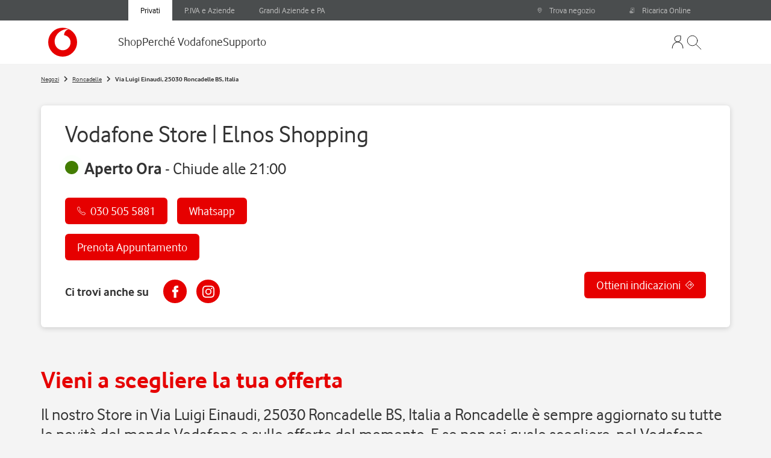

--- FILE ---
content_type: text/html; charset=utf-8
request_url: https://negozi.vodafone.it/roncadelle/vodafone-store-elnos-shopping?icmp=StoreDirectoryCity_CTA
body_size: 20121
content:
<!DOCTYPE html><html lang="it"><head>
        <script>window.__INITIAL__DATA__ = {"document":{"__":{"entityPageSet":{"plugin":{}},"name":"location","streamId":"location-stream","templateType":"JS"},"_additionalLayoutComponents":["CustomCodeSection"],"_env":{"YEXT_PUBLIC_API_ACCOUNT_ID":"3461483","YEXT_PUBLIC_API_KEY_YEXT":"15960220de79aafdf74f618293a4797c","YEXT_PUBLIC_API_VERSIONING_YEXT":"20241001","YEXT_PUBLIC_EXTERNAL_IMAGE_API_BASE_URL":"https://jsonplaceholder.typicode.com/photos","YEXT_PUBLIC_FASTWEB_STORES_ENABLED":"true","YEXT_PUBLIC_GOOGLE_MAPS_API_KEY":"AIzaSyD0-Wq75urR3S1GPC3phbM1IVtHg41yR4U","YEXT_PUBLIC_PREVIEW_ENABLED":"false","YEXT_PUBLIC_SEARCH_API_KEY":"07377ddb3ff87208d4fb4d14fed7c6ff","YEXT_PUBLIC_SEARCH_EXPERIENCE_KEY":"store-locator-basic-search","YEXT_PUBLIC_SEARCH_VERTICAL_KEY":"locations","YEXT_PUBLIC_SEARCH_WIDGET_API_KEY":"07377ddb3ff87208d4fb4d14fed7c6ff","YEXT_PUBLIC_SEARCH_WIDGET_EXPERIENCE_BUSINESS_ID":"3461483","YEXT_PUBLIC_SEARCH_WIDGET_EXPERIENCE_KEY":"vodafone-search-privati","YEXT_PUBLIC_SEARCH_WIDGET_EXPERIENCE_VERSION":"PRODUCTION","YEXT_PUBLIC_TEALIUM_ENV":"prod","YEXT_PUBLIC_UNIVERSE":"production"},"_schema":{"@context":"https://schema.org","@type":"Thing","name":"Vodafone Store | Elnos Shopping","url":"negozi.vodafone.it/roncadelle/vodafone-store--elnos-shopping"},"_site":{"c_cityList":{"description":"Trova i negozi a $city: consulta gli orari di apertura e calcola il percorso per raggiungerli.","title":"Negozi a $city: Orari di Apertura, Contatti"},"c_footer":{"copyright1":"Contattaci | Partita IVA - Vodafone Italia S.p.A.","copyright2":"© Copyright 2020 Vodafone Italia S.p.A. - Partita IVA 08539010010 - REA: 974956","disclaimer":"Puoi acquistare online con i seguenti metodi di pagamento, compreso l’addebito su conto corrente (IBAN) dell’intestatario della linea.."},"c_footerCol1Links":[{"label":"Chi siamo","uRL":"https://www.vodafone.it/nw/vodafone-italia/chi-siamo.html?icmp=HP_FOOTER___vodafone_italia"},{"label":"Lavora con noi","uRL":"https://careers.vodafone.com/?icmp=HP_FOOTER___Lavoraconnoi"},{"label":"Diventa Partner","uRL":"http://www.vodafone.it/portal/Vodafone-Italia/Lavora-con-noi/Diventa-partner?icmp=HP_FOOTER__DiventaPartner"},{"label":"Area associazioni","uRL":"https://www.vodafone.it/portal/Aziende/Piccole-e-Medie-Aziende/Area-Riservata-Associazioni?icmp=HP_FOOTER__Areaassociazioni"},{"label":"App My Vodafone","uRL":"http://www.vodafone.it/portal/Privati/Vantaggi-Vodafone/Applicazioni/My-Vodafone?icmp=HP_FOOTER__AppMyVodafone"},{"label":"Trova negozio","uRL":"https://www.vodafone.it/portal/Privati/Trovanegozio?icmp=HP_FOOTER__Trovanegozio"},{"label":"Scopri il 5G","uRL":"http://www.vodafone5g.it/?icmp=HP_FOOTER__Scopri5G"},{"label":"FutureJobs","uRL":"https://futurejobsfinder.vodafone.com/?icmp=HP_FOOTER__FutureJobs"}],"c_footerCol1Title":"VODAFONE ITALIA","c_footerCol2Links":[{"label":"Offerte Fibra e ADSL","uRL":"https://www.vodafone.it/eshop/tariffe-e-prodotti/fibra-adsl-e-telefono/internet-a-casa/fibra.html?icmp=HP_FOOTER__offertefibraadsl"},{"label":"Offerte Fibra + Mobile","uRL":"https://www.vodafone.it/eshop/tariffe-e-prodotti/fibra-adsl-e-telefono/vodafone-one/fibra.html?icmp=HP_FOOTER__offertefibramobile"},{"label":"Vodafone TV","uRL":"https://www.vodafone.it/eshop/tariffe-e-prodotti/fibra-adsl-e-telefono/internet-a-casa-plus-tv.html?icmp=HP_FOOTER__vodafonetv"},{"label":"Mobile Wi-Fi","uRL":"https://www.vodafone.it/eshop/tariffe-e-prodotti/prodotti/modem-wi-fi/mobile-wi-fi.html?icmp=HP_FOOTER__mobilewifi"},{"label":"Offerte telefonia mobile","uRL":"https://www.vodafone.it/eshop/tariffe-e-prodotti/tariffe/tariffe-per-smartphone.html?icmp=HP_FOOTER__offertetelefoniamobile"},{"label":"Vodafone Infinito","uRL":"https://www.vodafone.it/portal/Privati/Tariffe-e-Prodotti/Tariffe/Tariffe-per-smartphone/offerte-giga-illimitati?icmp=HP_FOOTER__vodafoneinfinito"},{"label":"Offerte per tablet, PC e chiavette","uRL":"https://www.vodafone.it/eshop/tariffe-e-prodotti/tariffe/tariffe-per-tablet-pc-e-chiavette.html?icmp=HP_FOOTER__offertetabletpc"}],"c_footerCol2Title":"PRODOTTI","c_footerCol3Links":[{"label":"Vodafone Informa","uRL":"https://www.vodafone.it/portal/Privati/Per-il-Consumatore/Home/vodafone-informa?icmp=HP_FOOTER__vodafoneinforma"},{"label":"Trasparenza tariffaria","uRL":"http://www.vodafone.it/portal/Privati/Per-il-Consumatore/Home/Trasparenza-tariffaria/Offerta-Privati?icmp=HP_FOOTER__trasparenzatariffaria"},{"label":"Condizioni Generali di Contratto","uRL":"http://www.vodafone.it/portal/Privati/Per-il-Consumatore/Home/Condizioni-di-Contratto?icmp=HP_FOOTER__condizionigenerali"},{"label":"Porta un amico","uRL":"https://track.adform.net/C/?bn=34784239"},{"label":"Agevolazioni per non vedenti e non udenti","uRL":"http://www.vodafone.it/portal/Privati/Per-il-Consumatore/Home/Categorie-svantaggiate/Agevolazioni-per-non-vedenti-e-non-udenti?icmp=HP_FOOTER__Agevolazioninonvedenti"},{"label":"Copertura comuni fibra ottica","uRL":"http://www.vodafone.it/portal/client/cms/viewCmsPage.action?pageId=58208&icmp=HP_FOOTER__coperturafibra"}],"c_footerCol3Title":"PER IL CONSUMATORE","c_footerCol4Links":[{"label":"I nostri impegni per la privacy e la sicurezza","uRL":"http://www.vodafone.it/portal/Privati/Area-Privacy/Impegni-Privacy"},{"label":"Modifica le tue preferenze sui Cookies","uRL":"COOKIE_PREFERENCES"},{"label":"Privacy Policy","uRL":"http://www.vodafone.it/portal/Privati/Area-Privacy/La-nostra-informativa"}],"c_footerCol4Title":"PRIVACY","c_footerSocials":[{"label":"Facebook","uRL":"https://www.facebook.com/vodafoneit?icmp=HP_FOOTER__facebook"},{"label":"Twitter","uRL":"https://twitter.com/vodafoneit?icmp=HP_FOOTER__twitter"},{"label":"Instagram","uRL":"https://www.instagram.com/vodafoneit?cbu_web_search_footer"},{"label":"YouTube","uRL":"https://www.youtube.com/user/vodafoneit?icmp=HP_FOOTER__youtube"}],"c_headerLinks":[{"label":"Mobile","uRL":"https://www.vodafone.it/eshop/mobile/offerte-telefonia-mobile/offerte-mobile.html?icmp=yextstorelocator_mdd"},{"label":"Fibra e ADSL","uRL":"https://www.vodafone.it/eshop/tariffe-e-prodotti/fibra-adsl-e-telefono/internet-a-casa/fibra.html?icmp=yextstorelocator_mdd"},{"label":"Smartphone","uRL":"https://www.vodafone.it/eshop/tariffe-e-prodotti/prodotti/smartphone.html?icmp=yextstorelocator_mdd"},{"label":"5G","uRL":"https://www.vodafone.it/eshop/contenuti/mobile/5g.html?icmp=yextstorelocator_mdd"},{"label":"Speed Test","uRL":"https://www.vodafone.it/portal/Privati/Tariffe-e-Prodotti/Fibra--ADSL-e-telefono/speed-test?icmp=yextstorelocator_mdd"},{"label":"Supporto","uRL":"https://www.vodafone.it/privati/supporto.html"}],"c_headerLogo":{"alternateText":"Vodafone","height":144,"url":"https://a.mktgcdn.com/p/NVSZOupZoEbYHNzORfQRzptRo35mYZqyPLkaQTw4URQ/144x144.png","width":144},"c_headerTabs":[{"label":"Privati","uRL":"https://www.vodafone.it/portal/Privati"},{"label":"Aziende","uRL":"https://www.vodafone.it/portal/Aziende"}],"c_layouts":[{"c_layout":"{\n  \"header\": {\n    \"homelink\": \"/\",\n    \"topbar\": {\n      \"startlinks\": [\n        {\n          \"id\": \"1\",\n          \"label\": \"Privati\",\n          \"href\": \"/\",\n          \"selected\": \"true\"\n        },\n        {\n          \"id\": \"2\",\n          \"label\": \"P.IVA e Aziende\",\n          \"href\": \"https://business.vodafone.it?icmp=cbu_web_piva-aziende\",\n          \"selected\": \"false\"\n        },\n        {\n          \"id\": \"3\",\n          \"label\": \"Grandi Aziende e PA\",\n          \"href\": \"https://grandiaziende.vodafone.it?icmp=cbu_web_grandi-aziende\",\n          \"selected\": \"false\"\n        }\n      ],\n      \"endlinks\": [\n        {\n          \"id\": \"1\",\n          \"label\": \"Trova negozio\",\n          \"href\": \"https://negozi.vodafone.it/?icmp=cbu_web_storelocator\"\n        },\n        {\n          \"id\": \"2\",\n          \"label\": \"Ricarica Online\",\n          \"href\": \"https://ricarica1click.vodafone.it/\"\n        }\n      ]\n    },\n    \"mainbar\": {\n      \"startlinks\": [\n        {\n          \"id\": \"1\",\n          \"label\": \"Shop\",\n          \"href\": \"/\",\n          \"sections\": [\n            {\n              \"id\": \"1\",\n              \"label\": \"Mobile\",\n              \"href\": \"/\",\n              \"links\": [\n                {\n                  \"id\": \"1\",\n                  \"label\": \"Offerte Telefonia Mobile\",\n                  \"href\": \"https://privati.vodafone.it/mobile/telefonia-mobile?icmp=cbu_web_MDD_telefonia-mobile\"\n                },\n                {\n                  \"id\": \"2\",\n                  \"label\": \"Offerte Internet Mobile\",\n                  \"href\": \"https://privati.vodafone.it/mobile/sim-dati?icmp=cbu_web_MDD_sim-dati\"\n                },\n                {\n                  \"id\": \"3\",\n                  \"label\": \"Offerte Estero\",\n                  \"href\": \"https://privati.vodafone.it/mobile/estero/chiamare-verso-estero?icmp=cbu_web_MDD_offerte-estero\"\n                }\n              ]\n            },\n            {\n              \"id\": \"2\",\n              \"label\": \"Casa\",\n              \"href\": \"/\",\n              \"links\": [\n                {\n                  \"id\": \"1\",\n                  \"label\": \"Offerte Internet Casa\",\n                  \"href\": \"https://privati.vodafone.it/casa/fibra?icmp=cbu_web_MDD_internet-casa\"\n                },\n                {\n                  \"id\": \"2\",\n                  \"label\": \"Fastweb Energia\",\n                  \"href\": \"https://privati.vodafone.it/casa/fastweb-energia?icmp=cbu_web_MDD_fastweb-energia\"\n                }\n              ]\n            },\n            {\n              \"id\": \"4\",\n              \"label\": \"Prodotti\",\n              \"href\": \"/\",\n              \"links\": [\n                {\n                  \"id\": \"1\",\n                  \"label\": \"Smartphone\",\n                  \"href\": \"https://privati.vodafone.it/prodotti/smartphone?icmp=cbu_web_MDD_smartphone\"\n                }\n              ]\n            },\n            {\n              \"id\": \"5\",\n              \"label\": \"Servizi\",\n              \"href\": \"/\",\n              \"links\": [\n                {\n                  \"id\": \"1\",\n                  \"label\": \"Vodafone Rete Sicura 2.0\",\n                  \"href\": \"https://privati.vodafone.it/rete-sicura?icmp=cbu_web_MDD_rete-sicura\"\n                },\n                {\n                  \"id\": \"2\",\n                  \"label\": \"Vodafone OneNumber\",\n                  \"href\": \"https://privati.vodafone.it/onenumber?icmp=cbu_web_MDD_onenumber\"\n                },\n                {\n                  \"id\": \"3\",\n                  \"label\": \"Vodafone Entertainment\",\n                  \"href\": \"https://www.vodafone.it/eshop/contenuti/vodafone-entertainment.html?icmp=cbu_web_MDD_vodafone-entertainment-snodo\"\n                },\n                {\n                  \"id\": \"4\",\n                  \"label\": \"Assicurazione Smartphone\",\n                  \"href\": \"https://www.vodafone.it/eshop/contenuti/mobile/vodafone-care.html?icmp=cbu_web_MDD_assicurazione-smartphone\"\n                },\n                {\n                  \"id\": \"5\",\n                  \"label\": \"Vodafone WiFi Extender\",\n                  \"href\": \"https://privati.vodafone.it/super-wifi-extender?icmp=cbu_web_MDD_wifi-extender\"\n                },\n                {\n                  \"id\": \"6\",\n                  \"label\": \"Vodafone Sempre Connessi\",\n                  \"href\": \"https://privati.vodafone.it/servizi/sempre-connessi?icmp=cbu_web_MDD_sempre-connessi\"\n                },\n                {\n                  \"id\": \"7\",\n                  \"label\": \"Ricarica\",\n                  \"href\": \"https://ricarica1click.vodafone.it/?icmp=cbu_web_MDD_ricarica\"\n                },\n                {\n                  \"id\": \"8\",\n                  \"label\": \"Quando sei all’estero\",\n                  \"href\": \"https://privati.vodafone.it/tariffe-estero?icmp=cbu_web_MDD_estero\"\n                },\n                {\n                  \"id\": \"9\",\n                  \"label\": \"Vodafone Club\",\n                  \"href\": \"https://privati.vodafone.it/vodafone-club?icmp=cbu_web_MDD_club\"\n                }\n              ]\n            }\n          ]\n        },\n        {\n          \"id\": \"2\",\n          \"label\": \"Perché Vodafone\",\n          \"href\": \"/\",\n          \"sections\": [\n            {\n              \"id\": \"1\",\n              \"label\": \"La Rete Vodafone\",\n              \"href\": \"/\",\n              \"links\": [\n                {\n                  \"id\": \"1\",\n                  \"label\": \"La Rete Vodafone\",\n                  \"href\": \"https://privati.vodafone.it/rete-vodafone?icmp=cbu_web_MDD_rete-vodafone\"\n                },\n                {\n                  \"id\": \"2\",\n                  \"label\": \"La Rete 5G\",\n                  \"href\": \"https://privati.vodafone.it/rete-vodafone/5g?icmp=cbu_web_MDD_rete-5G\"\n                },\n                {\n                  \"id\": \"3\",\n                  \"label\": \"La Rete FWA\",\n                  \"href\": \"https://privati.vodafone.it/rete-vodafone/fwa?icmp=cbu_web_MDD_rete-fwa\"\n                },\n                {\n                  \"id\": \"4\",\n                  \"label\": \"La Rete Fibra\",\n                  \"href\": \"https://privati.vodafone.it/rete-vodafone/fibra?icmp=cbu_web_MDD_rete-fissa\"\n                },\n                {\n                  \"id\": \"5\",\n                  \"label\": \"Il Nostro Impegno\",\n                  \"href\": \"https://privati.vodafone.it/rete-vodafone/il-nostro-impegno?icmp=cbu_web_MDD_il-nostro-impegno\"\n                },\n                {\n                  \"id\": \"6\",\n                  \"label\": \"Copertura di Rete\",\n                  \"href\": \"https://copertura.vodafone.it?icmp=cbu_web_MDD_copertura\"\n                },\n                {\n                  \"id\": \"8\",\n                  \"label\": \"Speed Test\",\n                  \"href\": \"https://www.vodafone.it/eshop/contenuti/rete-vodafone/speed-test.html?icmp=cbu_web_MDD_speed-test\"\n                }\n              ]\n            },\n            {\n              \"id\": \"2\",\n              \"label\": \"Vantaggi\",\n              \"href\": \"/\",\n              \"links\": [\n                {\n                  \"id\": \"1\",\n                  \"label\": \"Vodafone Happy\",\n                  \"href\": \"https://happy.vodafone.it?icmp=cbu_web_MDD_happy\"\n                },\n                {\n                  \"id\": \"2\",\n                  \"label\": \"Vodafone Smartphone Easy\",\n                  \"href\": \"https://privati.vodafone.it/smartphone-easy?icmp=cbu_web_MDD_smartphone-easy\"\n                },\n                {\n                  \"id\": \"3\",\n                  \"label\": \"Infinito Insieme\",\n                  \"href\": \"https://privati.vodafone.it/vantaggi/infinito-insieme?icmp=cbu_web_MDD_infinito-insieme\"\n                },\n                {\n                  \"id\": \"4\",\n                  \"label\": \"eSIM Vodafone\",\n                  \"href\": \"https://privati.vodafone.it/esim?icmp=cbu_web_MDD_esim\"\n                }\n              ]\n            },\n            {\n              \"id\": \"3\",\n              \"label\": \"Strumenti Digitali\",\n              \"href\": \"/\",\n              \"links\": [\n                {\n                  \"id\": \"1\",\n                  \"label\": \"My Vodafone App\",\n                  \"href\": \"https://www.vodafone.it/eshop/contenuti/vantaggi-vodafone/app-myvodafone.html?icmp=cbu_web_MDD_my-app\"\n                },\n                {\n                  \"id\": \"2\",\n                  \"label\": \"Fai da te Vodafone\",\n                  \"href\": \"https://www.vodafone.it/portal/Privati/Supporto/Scopri-il-Fai-da-te-Vodafone2?icmp=cbu_web_MDD_FdT\"\n                },\n                {\n                  \"id\": \"3\",\n                  \"label\": \"Tobi Assistente Digitale\",\n                  \"href\": \"https://privati.vodafone.it/tobi-consumer?icmp=cbu_web_MDD_tobi\"\n                },\n                {\n                  \"id\": \"4\",\n                  \"label\": \"App Vodafone Station\",\n                  \"href\": \"https://privati.vodafone.it/app-vodafone-station?icmp=cbu_web_MDD_app-vf-station\"\n                }\n              ]\n            }\n          ]\n        },\n        {\n          \"id\": \"3\",\n          \"label\": \"Supporto\",\n          \"href\": \"https://www.vodafone.it/privati/supporto.html?icmp=cbu_web_MDD_TOP_supporto\",\n          \"sections\": []\n        }\n      ],\n      \"endlinks\": [\n        {\n          \"id\": \"2\",\n          \"label\": \"profile\",\n          \"href\": \"https://www.vodafone.it/accediavodafone/accedi.html?icmp=cbu_web_MDD_login\"\n        }\n      ]\n    }\n  },\n  \"footer\": {\n    \"copyright\": \"© Copyright 2026 - Ragione sociale: Fastweb S.p.A. - Partita IVA: 12878470157<br/>Vodafone è un marchio licenziato a Fastweb S.p.A.\",\n    \"appbar\": {\n      \"label\": \"Gestisci nel modo migliore i tuoi prodotti e Servizi Vodafone\",\n      \"logos\": [\n        {\n          \"href\": \"https://itunes.apple.com/it/app/my-vodafone-italia/id365804068?l=en&mt=8&icmp=pushApp\",\n          \"alt\": \"Apple store\"\n        },\n        {\n          \"href\": \"https://play.google.com/store/apps/details?id=it.vodafone.my190&icmp=pushApp\",\n          \"alt\": \"Play store\"\n        }\n      ]\n    },\n    \"socialbar\": {\n      \"label\": \"Social\",\n      \"startlogos\": [\n        {\n          \"href\": \"https://www.facebook.com/vodafoneit\",\n          \"alt\": \"Facebook\"\n        },\n        {\n          \"href\": \"https://www.instagram.com/vodafoneit/\",\n          \"alt\": \"Instagram\"\n        },\n        { \"href\": \"https://x.com/vodafoneit\", \"alt\": \"X\" },\n        {\n          \"href\": \"https://www.youtube.com/user/vodafoneit\",\n          \"alt\": \"YouTube\"\n        },\n        {\n          \"href\": \"https://linkedin.com/company/vodafone-italiaspa\",\n          \"alt\": \"Linkedin\"\n        },\n        { \"href\": \"https://www.tiktok.com/@vodafoneit\", \"alt\": \"TikTok\" }\n      ],\n      \"endlogos\": [{ \"alt\": \"\", \"href\": \"\" }]\n    },\n    \"mainbar\": [\n      {\n        \"label\": \"Fastweb S.p.A.\",\n        \"links\": [\n          {\n            \"label\": \"Chi siamo\",\n            \"href\": \"https://www.vodafone.it/nw/vodafone-italia/chi-siamo.html\"\n          },\n          {\n            \"label\": \"Lavora con noi\",\n            \"href\": \"https://www.fastwebvodafone.it/lavora-con-noi/job-opportunities\"\n          },\n          {\n            \"label\": \"Whistleblowing\",\n            \"href\": \"https://www.fastwebvodafone.it/governance/whistleblowing\"\n          },\n          {\n            \"label\": \"Area associazioni\",\n            \"href\": \"https://www.vodafone.it/portal/Aziende/Piccole-e-Medie-Aziende/Area-Riservata-Associazioni\"\n          },\n          {\n            \"label\": \"App My Vodafone\",\n            \"href\": \"https://privati.vodafone.it/my-vodafone-app.html\"\n          },\n          {\n            \"label\": \"Trova negozio\",\n            \"href\": \"https://negozi.vodafone.it/\"\n          }\n        ]\n      },\n      {\n        \"label\": \"Offerte\",\n        \"links\": [\n          {\n            \"label\": \"Offerte Internet Casa\",\n            \"href\": \"https://privati.vodafone.it/casa/fibra\"\n          },\n          {\n            \"label\": \"Offerte Fibra + Mobile\",\n            \"href\": \"https://privati.vodafone.it/casa/fibra/family-plan\"\n          },\n          {\n            \"label\": \"Offerte Telefonia Mobile\",\n            \"href\": \"https://privati.vodafone.it/mobile/telefonia-mobile\"\n          },\n          {\n            \"label\": \"Offerte per tablet, PC e chiavette\",\n            \"href\": \"https://privati.vodafone.it/mobile/sim-dati\"\n          },\n          {\n            \"label\": \"Dolce Vita\",\n            \"href\": \"https://privati.vodafone.it/mobile/estero/offerte-turisti\"\n          },\n          {\n            \"label\": \"Passa a Vodafone\",\n            \"href\": \"https://privati.vodafone.it/mobile/passa-a-vodafone\"\n          }\n        ]\n      },\n      {\n        \"label\": \"Per il consumatore\",\n        \"links\": [\n          {\n            \"label\": \"Comunicazioni ai Clienti\",\n            \"href\": \"https://www.vodafone.it/privati/area-supporto/contratti-aggiornamenti/vodafone-informa.html\"\n          },\n          {\n            \"label\": \"Trasparenza tariffaria\",\n            \"href\": \"https://www.vodafone.it/privati/area-supporto/contratti-aggiornamenti/tariffe.html\"\n          },\n          {\n            \"label\": \"Sintesi contrattuale\",\n            \"href\": \"https://www.vodafone.it/privati/area-supporto/contratti-aggiornamenti/carta-del-cliente/sintesi-contrattuali.html\"\n          },\n          {\n            \"label\": \"Condizioni Generali di Contratto\",\n            \"href\": \"https://www.vodafone.it/privati/area-supporto/contratti-aggiornamenti.html\"\n          },\n          {\n            \"label\": \"Agevolazioni per utenti con disabilità\",\n            \"href\": \"https://www.vodafone.it/privati/area-supporto/contratti-aggiornamenti/categorie-protette.html\"\n          },\n          {\n            \"label\": \"Copertura rete fissa e mobile\",\n            \"href\": \"https://copertura.vodafone.it/\"\n          },\n          {\n            \"label\": \"Contattaci\",\n            \"href\": \"https://privati.vodafone.it/privati/area-supporto/contattaci\"\n          },\n          {\n            \"label\": \"Qualità dei servizi\",\n            \"href\": \"https://www.vodafone.it/privati/area-supporto/contratti-aggiornamenti/qualita-dei-servizi.html\"\n          },\n          {\n            \"label\": \"Trasparenza tecnica rete fissa\",\n            \"href\": \"https://www.vodafone.it/privati/area-supporto/contratti-aggiornamenti/carta-del-cliente/prestazioni-delle-offerte-accesso-a-internet/trasparenza-tecnica-rete-fissa.html\"\n          },\n          {\n            \"label\": \"Carta del Cliente\",\n            \"href\": \"https://www.vodafone.it/privati/area-supporto/contratti-aggiornamenti/carta-del-cliente/carta-cliente.html\"\n          },\n          {\n            \"label\": \"Servizio di controllo Parentale\",\n            \"href\": \"https://www.vodafone.it/privati/area-supporto/applicazioni/servizio-di-controllo-parentale.html\"\n          },\n          {\n            \"label\": \"Digital Services Act\",\n            \"href\": \"https://www.vodafone.it/privati/area-supporto/contratti-aggiornamenti/vodafone-informa/digital-services-act-regolamento-ue-2022-2065.html\"\n          },\n          {\n            \"label\": \"PNRR 5G\",\n            \"href\": \"https://www.vodafone.it/privati/area-supporto/contratti-aggiornamenti/vodafone-informa/pnrr-5g.html\"\n          },\n          {\n            \"label\": \"Accessibilità\",\n            \"href\": \"https://www.vodafone.it/privati/area-supporto/contratti-aggiornamenti/carta-del-cliente/accessibilita.html\"\n          }\n        ]\n      },\n      {\n        \"label\": \"Privacy\",\n        \"links\": [\n          {\n            \"label\": \"I nostri impegni per la privacy e la sicurezza\",\n            \"href\": \"https://www.vodafone.it/privati/area-supporto/contratti-aggiornamenti/privacy/comandamenti-privacy-vodafone.html\"\n          },\n          {\n            \"label\": \"Privacy Policy\",\n            \"href\": \"https://www.vodafone.it/privati/area-supporto/contratti-aggiornamenti/privacy.html\"\n          },\n          {\n            \"label\": \"Modifica le tue preferenze sui Cookies\",\n            \"href\": \"COOKIE_PREFERENCES\"\n          }\n        ]\n      }\n    ]\n  }\n}","c_layoutIcons":[{"c_layoutLogoAppStore":{"alternateText":"AppStore Logo","height":153,"url":"https://a.mktgcdn.com/p/154KGHSh3E28MYPgNs5oyTFljlv5EaSEbaBwsEOOieM/438x153.png","width":438},"c_layoutLogoFacebook":{"alternateText":"Facebook Logo","height":128,"url":"https://a.mktgcdn.com/p/3QJHj--Yo4Z18ORvP7Fxc-JKsS9weNrkiFEy33evMVU/128x128.png","width":128},"c_layoutLogoInstagram":{"alternateText":"Instagram Logo","height":128,"url":"https://a.mktgcdn.com/p/hhd5-WsapvZXABtAVQFUsmR5efzhZSTcxBMUiJiM904/128x128.png","width":128},"c_layoutLogoLinkedin":{"alternateText":"Linkedin Logo","height":96,"url":"https://a.mktgcdn.com/p/arw_YZt3N-mrVmZCRCtBD0aPiIqusbWxRXoQxqQqOR8/96x96.png","width":96},"c_layoutLogoPlayStore":{"alternateText":"PlayStore Logo","height":152,"url":"https://a.mktgcdn.com/p/JdWu4WIiWomVQyrMej9wOqYaiBdbz-yfZHhhwVZAiv0/438x152.png","width":438},"c_layoutLogoTikTok":{"alternateText":"TikTok Logo","height":96,"url":"https://a.mktgcdn.com/p/3kDpQUfPjsArx9O4u_LkDYzyhHPOP3NFjTDpsBsA9w0/96x96.png","width":96},"c_layoutLogoTwitter":{"height":97,"url":"https://a.mktgcdn.com/p/eBNynohOqmBSonpOwTYsp3ScPfDr_DBJK1q791LnS-4/96x97.png","width":96},"c_layoutLogoVodafone":{"alternateText":"Vodafone Logo","height":192,"url":"https://a.mktgcdn.com/p/UpO0UCbP4u_LzthhKMA68YMwOQclEY44ZJdxxZSBCuM/192x192.png","width":192},"c_layoutLogoYouTube":{"alternateText":"Youtube Logo","height":128,"url":"https://a.mktgcdn.com/p/8msfyDi1wr6NcXmOyzITqQ22QosLOb8dqLYcAthaFSs/128x128.png","width":128}}],"name":"privati"}],"c_locationList":{"description":"Trova i negozi a $city: consulta gli orari di apertura e calcola il percorso per raggiungerli.","title":"Negozi a $city: Orari di Apertura, Contatti"},"c_locator":{"description":"Trova i negozi più vicini: consulta gli orari di apertura e calcola il percorso per raggiungerli.","title":"Negozi, Punti Vendita e Centri Assistenza | Vodafone"},"c_searchPlaceholder":"Cosa stai cercando?","id":"4230003670885867970","meta":{"entityType":{"id":"ce_site","uid":136575},"locale":"it"},"name":"Vodafone Italia SpA","uid":94226011},"_yext":{"contentDeliveryAPIDomain":"https://cdn.yextapis.com","managementAPIDomain":"https://api.yext.com","platformDomain":"https://www.yext.com"},"address":{"city":"Roncadelle","countryCode":"IT","line1":"Via Luigi Einaudi, 25030 Roncadelle BS, Italia","localizedCountryName":"Italia","localizedRegionName":"Provincia di Brescia","postalCode":"25030","region":"BS"},"businessId":3461483,"c_descrizioneNegozio":"I prodotti, le soluzioni e i servizi per la tua rete fissa e mobile, di casa e aziendale.","c_fAQSottotitolo":"Scopri di più sul nostro negozio","c_fAQTitolo":"Tutto quello che c'è da sapere","c_ilNegozioTitolo":"Cosa puoi trovare presso il nostro Store in Via Luigi Einaudi, 25030 Roncadelle BS, Italia","c_immagineNegozio":{"alternateText":"Vodafone Store | Elnos Shopping","height":806,"url":"https://a.mktgcdn.com/p/eIDV32Nyth0wSLmg98dzh2cTUx6GG0mlgBHXm_oPx8E/1110x806.png","width":1110},"c_immagineNegozioAbout":{"alternateText":"Vodafone Store | Elnos Shopping","height":3358,"url":"https://a.mktgcdn.com/p/3TBaUDyJri9cxhPRAA3yR2k8lsRwOvvIFxkgwrQirx8/4625x3358.jpg","width":4625},"c_lingueParlateTitolo":"Lingue parlate in negozio:","c_loStoreManegerDiceTitolo":"Parola allo Store Manager","c_metaDescription":"Consulta orari di apertura, contatti, servizi e scopri come raggiungere Vodafone Store | Elnos Shopping a Roncadelle.","c_metaTitle":"Vodafone Store | Elnos Shopping:  Via Luigi Einaudi, 25030 Roncadelle BS, Italia,  25030  Roncadelle  (BS)","c_metodiDiPagamentoTitolo":"Metodi di pagamento accettati","c_offerteDisponibili":[{"c_dettagliOfferta":"Scegli il meglio per casa e fuori: Internet senza limiti con la migliore tecnologia Vodafone, Modem con Wi-Fi Ottimizzato, chiamate illimitate verso numeri fissi e mobili nazionali, più una nuova SIM con Giga e minuti illimitati e 200 SMS al mese.","c_photoOfferte":{"height":720,"url":"https://a.mktgcdn.com/p/BLgPZnykHp7zkEzr-CVVOl2OhIqRC7AXa0avnNJCCFE/1080x720.jpg","width":1080},"name":"Internet Casa e Sim Mobile","richTextDescription":"Scegli il meglio per casa e fuori: Internet senza limiti con la migliore tecnologia Vodafone, Modem con Wi\\-Fi Ottimizzato, chiamate illimitate verso numeri fissi e mobili nazionali, più una nuova SIM con Giga e minuti illimitati e 200 SMS al mese."},{"c_dettagliOfferta":"Hai una Rete Fissa Vodafone? Scegli il meglio anche per il mobile ad un prezzo super conveniente: ogni mese Giga illimitati, invece di 150, minuti illimitati e 200 SMS più 32 Giga utilizzabili in UE, anche in Svizzera e Regno Unito.","c_photoOfferte":{"height":720,"url":"https://a.mktgcdn.com/p/333TY6XszGnuunUgw4fIDNqdKX-KiZw9Xs5i8C_MYP8/1080x720.jpg","width":1080},"name":"Mobile START con Giga Illimitati","richTextDescription":"Hai una Rete Fissa Vodafone? Scegli il meglio anche per il mobile ad un prezzo super conveniente: ogni mese Giga illimitati, invece di 150, minuti illimitati e 200 SMS più 32 Giga utilizzabili in UE, anche in Svizzera e Regno Unito."},{"c_dettagliOfferta":"L’offerta energia ideale per chi è poco in casa, con prezzo scontato per i Clienti Vodafone da 55€ a 35€/mese, fino a 1500 kwh/anno e canone bloccato 12 mesi.","c_photoOfferte":{"height":720,"url":"https://a.mktgcdn.com/p/YNI0wUZXQRZE3ZvelTp36rInm9JzkazZl3p9mA8aGhI/1080x720.jpg","width":1080},"name":"Energia Light Special Winter","richTextDescription":"**L'offerta energia ideale per chi è poco in casa, con prezzo scontato per i Clienti Vodafone da 55€ a 35€/mese, fino a 1500 kwh/anno e canone bloccato 12 mesi.**"}],"c_pagesURL":"https://negozi.vodafone.it/roncadelle/vodafone-store-elnos-shopping","c_partners":["Apple","Honor","Huawei","LG","Motorola","Samsung","Xiaomi","Oppo"],"c_partnersTitolo":"I nostri partner","c_prenotaUnAppuntamento":{"label":"Prenota Appuntamento","link":"https://outlook.office365.com/owa/calendar/VODAFONESTOREELNOSSHOPPINGBK@LeadManagerVFIT.onmicrosoft.com/bookings/","linkType":"URL"},"c_prodotti":["Fibra e ADSL","Mobile","Partita IVA","Mobile Broadband","Telefono fisso","Vodafone TV"],"c_prodottiTitolo":"I nostri prodotti","c_searchKeywords":["offerte fibra roncadelle","offerte roncadelle","offerte mobile roncadelle","offerte telefonia mobile roncadelle","iphone roncadelle","samsung roncadelle","samsung galaxy roncadelle","xiaomi roncadelle","oppo roncadelle","lg roncadelle","offerte internet mobile roncadelle","iphone 13 roncadelle","iphone 14 roncadelle","iphone 15 roncadelle","iphone 14 pro roncadelle","iphone 15 pro roncadelle","huawei roncadelle","offerte fwa roncadelle","offerte internet casa roncadelle","offerte smartphone roncadelle","smartphone roncadelle","vodafone roncadelle","negozio telefonia roncadelle","negozi telefonia roncadelle","centro vodafone roncadelle","apple roncadelle"],"c_serviziDisponibili":[{"c_iconaServizio":{"height":1080,"url":"https://a.mktgcdn.com/p/3Cs2bu8xLhd8a3bMo_NeFIAgnnp4ku2eVl72Wfhcxfc/1080x1080.jpg","width":1080},"name":"Vodafone Booster Seven","richTextDescription":"Estende il segnale Wi\\-Fi del tuo Modem garantendo una connessione stabile e potente in ogni stanza, anche nelle case più grandi e con i muri più spessi."},{"c_iconaServizio":{"height":1080,"url":"https://a.mktgcdn.com/p/auWaefqhCY4dbSj7lSLvFrlaciikBoejnGgXOKVmBYg/1080x1080.jpg","width":1080},"name":"Super Wi-Fi 6 Extender","richTextDescription":"Ottimizza automaticamente la qualità della tua connessione: grazie alla tecnologia EasyMesh estende il segnale della tua Station per permetterti di navigare senza interruzioni, ovunque ti trovi in casa."},{"c_iconaServizio":{"height":1162,"url":"https://a.mktgcdn.com/p/6GbIPWNjmkZ2Ew6rl4J7eiidtAIi11MHa5OmFVAbH-E/1162x1162.jpg","width":1162},"name":"Ray Ban | Meta","richTextDescription":"La nuova generazione di occhiali Ray\\-Ban Meta (Gen 2), con batteria dalla durata più lunga e fotocamera di qualità superiore, ti aspetta nel nostro store."}],"c_serviziTitolo":"I nostri servizi in store","c_sottotitoloOfferte":"Il nostro Store in Via Luigi Einaudi, 25030 Roncadelle BS, Italia a Roncadelle è sempre aggiornato su tutte le novità del mondo Vodafone e sulle offerte del momento. E se non sai quale scegliere, nel Vodafone Store | Elnos Shopping ti sapremo guidare alla soluzione giusta per te.","c_sottotitoloServizi":"Dalla consulenza alla riparazione, scopri tutti i servizi che il nostro Store mette a tua disposizione.","c_sottotitoloStaff":"Ecco la nostra squadra al completo, formata da professionisti altamente specializzati e pronti a guidarti tra le opportunità del mondo Vodafone.","c_squadraTitolo":"La nostra Squadra","c_titoloEventi":"Promozioni e iniziative: Vodafone Store | Elnos Shopping","c_titoloOfferte":"Vieni a scegliere la tua offerta","facebookPageUrl":"https://www.facebook.com/111062198127447","frequentlyAskedQuestions":[{"answer":"Sì, accettiamo tutti i tipi di carte del circuito Visa, Mastercard.","question":"È possibile pagare con carta di credito?"},{"answer":"Sì,  i negozi di telefonia possono aprire regolarmente e ricevere clienti per vendita di prodotti e servizi e per fornire il supporto necessario.","question":"Il negozio rimarrà aperto anche in caso di restrizioni legislative a causa del covid-19 ( zona rossa)?"},{"answer":"Si, i negozi Vodafone sono realizzati per rispondere alle esigenze di fruibilità delle persone a mobilità ridotta.","question":"I negozi hanno ingressi accessibili?"},{"answer":"Si, nei negozi Vodafone Italia sono ammessi tutti gli animali 😉","question":"Nei negozi sono ammessi animali?"}],"googlePlaceId":"ChIJCSCsvNZ3gUcR4vNevsmKo54","hours":{"friday":{"isClosed":false,"openIntervals":[{"end":"21:00","start":"09:00"}]},"monday":{"isClosed":false,"openIntervals":[{"end":"21:00","start":"09:00"}]},"saturday":{"isClosed":false,"openIntervals":[{"end":"21:00","start":"09:00"}]},"sunday":{"isClosed":false,"openIntervals":[{"end":"21:00","start":"09:00"}]},"thursday":{"isClosed":false,"openIntervals":[{"end":"21:00","start":"09:00"}]},"tuesday":{"isClosed":false,"openIntervals":[{"end":"21:00","start":"09:00"}]},"wednesday":{"isClosed":false,"openIntervals":[{"end":"21:00","start":"09:00"}]}},"id":"27990.0S438","instagramHandle":"vodafonestore_cc_elnos","locale":"it","mainPhone":"+390305055881","meta":{"entityType":{"id":"location","uid":0},"locale":"it"},"mobilePhone":"+390305055881","name":"Vodafone Store | Elnos Shopping","siteDomain":"negozi.vodafone.it","siteId":57456,"siteInternalHostName":"negozi.vodafone.it","slug":"roncadelle/vodafone-store--elnos-shopping","uid":23379272},"__meta":{"manifest":{"bundlePaths":{"404":"assets/server/404.a1a044ce.js","city":"assets/server/city.121edce2.js","feed":"assets/server/feed.98c01fcf.js","location":"assets/server/location.95795694.js","locator":"assets/server/locator.10f217d1.js","robots":"assets/server/robots.d10f49c7.js"},"projectFilepaths":{"templatesRoot":"src/templates","distRoot":"dist","hydrationBundleOutputRoot":"dist/hydration_templates","serverBundleOutputRoot":"dist/assets/server"},"bundlerManifest":{"node_modules/@yext/pages/dist/vite-plugin/build/buildStart/rendering/renderer.js":{"file":"assets/renderer/templateRenderer.js","src":"node_modules/@yext/pages/dist/vite-plugin/build/buildStart/rendering/renderer.js","isEntry":true,"imports":["_index-7dda59da.js"]},"src/assets/svgs/directions-icon-white.svg":{"file":"assets/static/directions-icon-white-5da508c3.svg","src":"src/assets/svgs/directions-icon-white.svg"},"src/assets/svgs/phone-gray-icon.svg":{"file":"assets/static/phone-gray-icon-bf678a4a.svg","src":"src/assets/svgs/phone-gray-icon.svg"},"src/assets/svgs/directions-gray-icon.svg":{"file":"assets/static/directions-gray-icon-17376595.svg","src":"src/assets/svgs/directions-gray-icon.svg"},"src/assets/svgs/clock-icon.svg":{"file":"assets/static/clock-icon-e842577e.svg","src":"src/assets/svgs/clock-icon.svg"},"src/assets/svgs/place-icon.svg":{"file":"assets/static/place-icon-4fef977c.svg","src":"src/assets/svgs/place-icon.svg"},"src/assets/svgs/event-icon.svg":{"file":"assets/static/event-icon-3cfc074c.svg","src":"src/assets/svgs/event-icon.svg"},"src/assets/svgs/globe-icon.svg":{"file":"assets/static/globe-icon-d8f37d51.svg","src":"src/assets/svgs/globe-icon.svg"},"src/assets/svgs/target-icon.svg":{"file":"assets/static/target-icon-410cb231.svg","src":"src/assets/svgs/target-icon.svg"},"src/assets/svgs/map-pin-icon.svg":{"file":"assets/static/map-pin-icon-94d0c31c.svg","src":"src/assets/svgs/map-pin-icon.svg"},"static/assets/fonts/VodafoneRg-Regular.woff2":{"file":"assets/static/VodafoneRg-Regular-d0cfa2f8.woff2","src":"static/assets/fonts/VodafoneRg-Regular.woff2"},"static/fonts/VodafoneLt-Regular.woff2":{"file":"assets/static/VodafoneLt-Regular-5c6ca2d3.woff2","src":"static/fonts/VodafoneLt-Regular.woff2"},"static/assets/fonts/VodafoneRg-Bold.woff2":{"file":"assets/static/VodafoneRg-Bold-384a185d.woff2","src":"static/assets/fonts/VodafoneRg-Bold.woff2"},"src/assets/svgs/phone-white.svg":{"file":"assets/static/phone-white-304cfcc0.svg","src":"src/assets/svgs/phone-white.svg"},"src/assets/svgs/chevron-icon.svg":{"file":"assets/static/chevron-icon-b183ce83.svg","src":"src/assets/svgs/chevron-icon.svg"},"src/assets/svgs/chevron-icon-red.svg":{"file":"assets/static/chevron-icon-red-167a773b.svg","src":"src/assets/svgs/chevron-icon-red.svg"},"static/fonts/VodafoneExB-Regular.woff2":{"file":"assets/static/VodafoneExB-Regular-ed244b70.woff2","src":"static/fonts/VodafoneExB-Regular.woff2"},"src/assets/svgs/check-icon.svg":{"file":"assets/static/check-icon-4a5414c8.svg","src":"src/assets/svgs/check-icon.svg"},"src/assets/svgs/map-icon.svg":{"file":"assets/static/map-icon-d8617bfe.svg","src":"src/assets/svgs/map-icon.svg"},"src/assets/svgs/search-icon.svg":{"file":"assets/static/search-icon-f1897286.svg","src":"src/assets/svgs/search-icon.svg"},"src/assets/svgs/list-icon.svg":{"file":"assets/static/list-icon-f200d1fc.svg","src":"src/assets/svgs/list-icon.svg"},"src/templates/404.tsx":{"file":"assets/server/404.a1a044ce.js","src":"src/templates/404.tsx","isEntry":true,"imports":["_scripts-2972d251.js","_index-7dda59da.js","_index-b3655f04.js"]},"dist/hydration_templates/404.tsx":{"file":"assets/hydrate/404.5993ab15.js","src":"dist/hydration_templates/404.tsx","isEntry":true,"imports":["_scripts-2972d251.js","src/templates/404.tsx","_index-7dda59da.js","_index-b3655f04.js"]},"src/templates/city.tsx":{"file":"assets/server/city.121edce2.js","src":"src/templates/city.tsx","isEntry":true,"imports":["_index-7dda59da.js","_scripts-2972d251.js","_StoreLocator-24e64ebd.js","_OpenStatus-ef049213.js","_Breadcrumbs-a6aaf996.js","_index-b3655f04.js"]},"dist/hydration_templates/city.tsx":{"file":"assets/hydrate/city.23e12d38.js","src":"dist/hydration_templates/city.tsx","isEntry":true,"imports":["_scripts-2972d251.js","src/templates/city.tsx","_index-7dda59da.js","_index-b3655f04.js","_StoreLocator-24e64ebd.js","_OpenStatus-ef049213.js","_Breadcrumbs-a6aaf996.js"]},"src/templates/feed.ts":{"file":"assets/server/feed.98c01fcf.js","src":"src/templates/feed.ts","isEntry":true,"imports":["_index-b3655f04.js"]},"src/templates/location.tsx":{"file":"assets/server/location.95795694.js","src":"src/templates/location.tsx","isEntry":true,"imports":["_index-7dda59da.js","_scripts-2972d251.js","_OpenStatus-ef049213.js","_Breadcrumbs-a6aaf996.js","_index-b3655f04.js"],"css":["assets/static/location-2e65b353.css"],"assets":["assets/static/map-pin-icon-94d0c31c.svg","assets/static/directions-icon-white-5da508c3.svg"]},"dist/hydration_templates/location.tsx":{"file":"assets/hydrate/location.88bbe8f1.js","src":"dist/hydration_templates/location.tsx","isEntry":true,"imports":["_scripts-2972d251.js","src/templates/location.tsx","_index-7dda59da.js","_index-b3655f04.js","_OpenStatus-ef049213.js","_Breadcrumbs-a6aaf996.js"]},"src/templates/locator.tsx":{"file":"assets/server/locator.10f217d1.js","src":"src/templates/locator.tsx","isEntry":true,"imports":["_scripts-2972d251.js","_index-7dda59da.js","_StoreLocator-24e64ebd.js","_OpenStatus-ef049213.js","_index-b3655f04.js"]},"dist/hydration_templates/locator.tsx":{"file":"assets/hydrate/locator.61232783.js","src":"dist/hydration_templates/locator.tsx","isEntry":true,"imports":["_scripts-2972d251.js","src/templates/locator.tsx","_index-7dda59da.js","_index-b3655f04.js","_StoreLocator-24e64ebd.js","_OpenStatus-ef049213.js"]},"src/templates/robots.ts":{"file":"assets/server/robots.d10f49c7.js","src":"src/templates/robots.ts","isEntry":true},"_index-7dda59da.js":{"file":"assets/static/index-7dda59da.js"},"_scripts-2972d251.js":{"file":"assets/static/scripts-2972d251.js","imports":["_index-7dda59da.js","_index-b3655f04.js"],"css":["assets/static/scripts-2c46472b.css"],"assets":["assets/static/VodafoneRg-Regular-d0cfa2f8.woff2","assets/static/VodafoneRg-Bold-384a185d.woff2","assets/static/VodafoneLt-Regular-5c6ca2d3.woff2","assets/static/VodafoneExB-Regular-ed244b70.woff2","assets/static/phone-white-304cfcc0.svg","assets/static/check-icon-4a5414c8.svg","assets/static/directions-icon-white-5da508c3.svg","assets/static/chevron-icon-b183ce83.svg","assets/static/chevron-icon-red-167a773b.svg","assets/static/search-icon-f1897286.svg","assets/static/map-icon-d8617bfe.svg","assets/static/list-icon-f200d1fc.svg"]},"_index-b3655f04.js":{"file":"assets/static/index-b3655f04.js"},"_StoreLocator-24e64ebd.js":{"file":"assets/static/StoreLocator-24e64ebd.js","imports":["_scripts-2972d251.js","_index-7dda59da.js","_OpenStatus-ef049213.js","_index-b3655f04.js"],"assets":["assets/static/phone-gray-icon-bf678a4a.svg","assets/static/directions-gray-icon-17376595.svg","assets/static/clock-icon-e842577e.svg","assets/static/place-icon-4fef977c.svg","assets/static/event-icon-3cfc074c.svg","assets/static/globe-icon-d8f37d51.svg","assets/static/target-icon-410cb231.svg"]},"_OpenStatus-ef049213.js":{"file":"assets/static/OpenStatus-ef049213.js","imports":["_scripts-2972d251.js","_index-7dda59da.js"]},"_Breadcrumbs-a6aaf996.js":{"file":"assets/static/Breadcrumbs-a6aaf996.js","imports":["_index-7dda59da.js","_scripts-2972d251.js","_OpenStatus-ef049213.js"]},"src/templates/location.css":{"file":"assets/static/location-2e65b353.css","src":"src/templates/location.css"},"scripts.css":{"file":"assets/static/scripts-2c46472b.css","src":"scripts.css"},"static/fonts/VodafoneRg-Regular.woff2":{"file":"assets/static/VodafoneRg-Regular-d0cfa2f8.woff2","src":"static/fonts/VodafoneRg-Regular.woff2"},"static/fonts/VodafoneRg-Bold.woff2":{"file":"assets/static/VodafoneRg-Bold-384a185d.woff2","src":"static/fonts/VodafoneRg-Bold.woff2"}}}},"path":"roncadelle/vodafone-store-elnos-shopping","relativePrefixToRoot":"../"}</script>
        <link rel="stylesheet" href="../assets/static/location-2e65b353.css"/>
<link rel="stylesheet" href="../assets/static/scripts-2c46472b.css"/>
        <title>Vodafone Store | Elnos Shopping:  Via Luigi Einaudi, 25030 Roncadelle BS, Italia,  25030  Roncadelle  (BS)</title>
    <meta charset="UTF-8"/>
    <meta name="viewport" content="width=device-width, initial-scale=1"/>
    <meta name="description" content="Consulta orari di apertura, contatti, servizi e scopri come raggiungere Vodafone Store | Elnos Shopping a Roncadelle."/>
<link rel="icon" type="image/x-icon" href="https://dynl.mktgcdn.com/p/hRgMjGlkcn36M_7NTVwNm3QaYyYj2lrYN1HXzS8sNwg/96x96.png"/>
<link rel="canonical" href="https://negozi.vodafone.it/roncadelle/vodafone-store-elnos-shopping"/>
<meta property="og:title" content="Vodafone Store | Elnos Shopping:  Via Luigi Einaudi, 25030 Roncadelle BS, Italia,  25030  Roncadelle  (BS)"/>
<meta property="og:type" content="website"/>
<meta property="og:url" content="https://negozi.vodafone.it/roncadelle/vodafone-store-elnos-shopping"/>
<meta property="og:image" content="https://www.vodafone.it/portal/resources/media/Other/vfa/media/images/icone/ico_header_logo_red_04_12_19.png"/>
<link rel="stylesheet" type="text/css" href="https://assets.sitescdn.net/answers-search-bar/v1.2/answers.css"/>
<script id="yextSearch-defer" src="https://assets.sitescdn.net/answers-search-bar/v1.2/answerstemplates.compiled.min.js" defer="" data-nscript="beforeInteractive"></script>
<script id="yextSearch-defer-s" src="https://assets.sitescdn.net/answers-search-bar/v1.2/answers.min.js" defer="" data-nscript="beforeInteractive"></script>
    <script async="" defer="" src="https://maps.googleapis.com/maps/api/js?key=AIzaSyD0-Wq75urR3S1GPC3phbM1IVtHg41yR4U&amp;channel=negozi.vodafone.it&amp;callback=initMap&amp;region=IT&amp;language=it"></script>
    <script>var digitalData = {pageInstanceID: (window.screen.width < 768 ? 'Mobile' : 'Desktop') + 'LocationPage - Development', page: {pageInfo: {pageID: '27990.0S438', pageName: 'Privati:StoreLocator:Shop', destinationURL: 'negozi.vodafone.it/roncadelle/vodafone-store--elnos-shopping', sysEnv: window.screen.width < 768 ? 'Mobile' : 'Desktop', variant: 0, version: 0.1, breadCrumbs: '[Yext Directory Home, Roncadelle, Via Luigi Einaudi, 25030 Roncadelle BS, Italia]', language: 'it-IT'}, category: {primaryCategory: 'Consumer', subCategory1: 'Store Locator', subCategory2: 'Vodafone Store | Elnos Shopping'},}}</script>
    <script>var IS_PRODUCTION = true;var PRODUCTION_DOMAINS = JSON.parse("{\"primary\":\"negozi.vodafone.it\",\"aliases\":[]}");</script></head>
    <body>
        <div id="reactele"><script type="application/ld+json">{"@context":"https://schema.org","@type":"MobilePhoneStore","name":"Vodafone Store | Elnos Shopping","url":"negozi.vodafone.itroncadelle/vodafone-store--elnos-shopping","image":"https://dynl.mktgcdn.com/p/U8lJxc8xkpvmp43psAXgmGbc1-0lr8MP-74FbcreOYU/196x196.png","description":"I prodotti, le soluzioni e i servizi per la tua rete fissa e mobile, di casa e aziendale.","location":{"@type":"Place","name":"Vodafone Store | Elnos Shopping","hasMap":"https://maps.google.com/maps?cid=ChIJCSCsvNZ3gUcR4vNevsmKo54","geo":{"@type":"GeoCoordinates"},"address":{"@type":"PostalAddress","streetAddress":"Via Luigi Einaudi, 25030 Roncadelle BS, Italia","addressLocality":"Roncadelle","addressRegion":"BS","postalCode":"25030","addressCountry":"IT"}},"openingHours":["Fr 09:00-21:00","Mo 09:00-21:00","Sa 09:00-21:00","Su 09:00-21:00","Th 09:00-21:00","Tu 09:00-21:00","We 09:00-21:00"],"makesOffer":[{"@type":"Offer","itemOffered":{"@type":"Product","image":"https://dynl.mktgcdn.com/p/BLgPZnykHp7zkEzr-CVVOl2OhIqRC7AXa0avnNJCCFE/600x400","name":"Internet Casa e Sim Mobile","description":"Scegli il meglio per casa e fuori: Internet senza limiti con la migliore tecnologia Vodafone, Modem con Wi-Fi Ottimizzato, chiamate illimitate verso numeri fissi e mobili nazionali, più una nuova SIM con Giga e minuti illimitati e 200 SMS al mese.","brand":{"@type":"Brand","name":"Vodafone"}}},{"@type":"Offer","itemOffered":{"@type":"Product","image":"https://dynl.mktgcdn.com/p/333TY6XszGnuunUgw4fIDNqdKX-KiZw9Xs5i8C_MYP8/600x400","name":"Mobile START con Giga Illimitati","description":"Hai una Rete Fissa Vodafone? Scegli il meglio anche per il mobile ad un prezzo super conveniente: ogni mese Giga illimitati, invece di 150, minuti illimitati e 200 SMS più 32 Giga utilizzabili in UE, anche in Svizzera e Regno Unito.","brand":{"@type":"Brand","name":"Vodafone"}}},{"@type":"Offer","itemOffered":{"@type":"Product","image":"https://dynl.mktgcdn.com/p/YNI0wUZXQRZE3ZvelTp36rInm9JzkazZl3p9mA8aGhI/600x400","name":"Energia Light Special Winter","description":"L’offerta energia ideale per chi è poco in casa, con prezzo scontato per i Clienti Vodafone da 55€ a 35€/mese, fino a 1500 kwh/anno e canone bloccato 12 mesi.","brand":{"@type":"Brand","name":"Vodafone"}}}],"employee":[]}</script><script type="application/ld+json">{"@context":"https://schema.org","@type":"FAQPage","mainEntity":[{"@type":"Question","name":"È possibile pagare con carta di credito?","acceptedAnswer":{"@type":"Answer","text":"Sì, accettiamo tutti i tipi di carte del circuito Visa, Mastercard."}},{"@type":"Question","name":"Il negozio rimarrà aperto anche in caso di restrizioni legislative a causa del covid-19 ( zona rossa)?","acceptedAnswer":{"@type":"Answer","text":"Sì,  i negozi di telefonia possono aprire regolarmente e ricevere clienti per vendita di prodotti e servizi e per fornire il supporto necessario."}},{"@type":"Question","name":"I negozi hanno ingressi accessibili?","acceptedAnswer":{"@type":"Answer","text":"Si, i negozi Vodafone sono realizzati per rispondere alle esigenze di fruibilità delle persone a mobilità ridotta."}},{"@type":"Question","name":"Nei negozi sono ammessi animali?","acceptedAnswer":{"@type":"Answer","text":"Si, nei negozi Vodafone Italia sono ammessi tutti gli animali 😉"}}]}</script><div class="flex flex-col min-h-screen"><header id="mainHeader" class="fixed top-0 left-0 z-[4] w-full"><nav><div class="bg-[rgb(74,77,78)] h-[24px] headerSm:h-[29px] headerMd:h-[34px] headerMd:flex headerMd:justify-between"><ul class="p-0 m-0 flex list-none h-full headerMd:ml-[213px]"><li class="p-[0px_20px] text-[14px] flex items-center justify-center list-none h-full font-[&#39;VodafoneRg&#39;] bg-white text-[rgb(13,13,13)] hover:bg-white hover:text-[rgb(13,13,13)]"><a href="/" class="flex items-center justify-center">Privati</a></li><li class="p-[0px_20px] text-[14px] flex items-center justify-center list-none h-full font-[&#39;VodafoneRg&#39;] text-[rgb(190,190,190)] hover:bg-white hover:text-[rgb(13,13,13)]"><a href="https://business.vodafone.it?icmp=cbu_web_piva-aziende" class="flex items-center justify-center">P.IVA e Aziende</a></li><li class="p-[0px_20px] text-[14px] flex items-center justify-center list-none h-full font-[&#39;VodafoneRg&#39;] text-[rgb(190,190,190)] hover:bg-white hover:text-[rgb(13,13,13)]"><a href="https://grandiaziende.vodafone.it?icmp=cbu_web_grandi-aziende" class="flex items-center justify-center">Grandi Aziende e PA</a></li></ul><ul class="p-0 m-0 list-none h-full hidden headerMd:flex headerMd:mr-[113px]"><li class="p-[0px_20px] text-[14px] flex items-center justify-center list-none h-full font-[&#39;VodafoneRg&#39;] text-[rgb(190,190,190)] hover:bg-white hover:text-[rgb(13,13,13)] headerMd:mr-[17px]"><a href="https://negozi.vodafone.it/?icmp=cbu_web_storelocator" class="flex items-center justify-center"><div class="mr-[11px]"><img src="https://privati.vodafone.it/media/Icon-trova-negozio_png_w16.webp" alt="icon" width="10"/></div>Trova negozio</a></li><li class="p-[0px_20px] text-[14px] flex items-center justify-center list-none h-full font-[&#39;VodafoneRg&#39;] text-[rgb(190,190,190)] hover:bg-white hover:text-[rgb(13,13,13)]"><a href="https://ricarica1click.vodafone.it/" class="flex items-center justify-center"><div class="mr-[11px]"><img src="https://privati.vodafone.it/media/ricaricaOnline_png_w16.webp" alt="icon" width="10"/></div>Ricarica Online</a></li></ul></div><div><div class="relative bg-white w-full flex items-center justify-between border-b-[1px] border-b-[rgb(242,242,242)] px-[16px] min-h-[63px] headerSm:min-h-[56px] headerMd:pl-[80px] headerMd:pr-0"><a href="https://privati.vodafone.it/"><div class="w-[32px] headerMd:w-[48px]"><svg focusable="false" xmlns="http://www.w3.org/2000/svg" viewBox="0 0 283.46 283.46" width="48" class="max-w-[100%]"><title>Vodafone logo</title><g data-name="&lt;Group&gt;"><circle data-name="&lt;Path&gt;" cx="141.73" cy="141.73" r="141.73" fill="#e60000"></circle><path data-name="&lt;Path&gt;" d="M142.83 220.77c-38.94.13-79.46-33.11-79.63-86.48-.09-35.29 18.95-69.26 43.29-89.46 23.74-19.66 56.26-32.27 85.76-32.37 3.8 0 7.77.3 10.2 1.13-25.79 5.35-46.32 29.35-46.23 56.58a14.78 14.78 0 0 0 .17 2.31c43.16 10.51 62.75 36.55 62.87 72.58s-28.32 75.55-76.43 75.71z" fill="#fff"></path></g></svg></div></a><ul id="menu-list" class="p-0 hidden flex-1 headerMd:flex ml-[68px] gap-[32px]"><li class="relative cursor-pointer flex items-center justify-center leading-[27px] text-[20px] headerMd:h-[72px] text-[rgb(51,51,51)] font-[&#39;VodafoneRg&#39;] border-b-white border-b-[2px]">Shop</li><li class="relative cursor-pointer flex items-center justify-center leading-[27px] text-[20px] headerMd:h-[72px] text-[rgb(51,51,51)] font-[&#39;VodafoneRg&#39;] border-b-white border-b-[2px]">Perché Vodafone</li><li class="relative cursor-pointer flex items-center justify-center leading-[27px] text-[20px] headerMd:h-[72px] text-[rgb(51,51,51)] font-[&#39;VodafoneRg&#39;] border-b-white border-b-[2px]"><a href="https://www.vodafone.it/privati/supporto.html?icmp=cbu_web_MDD_TOP_supporto">Supporto</a></li></ul><ul class="p-0 flex gap-[24px] headerMd:mr-[115px]"><li class="relative cursor-pointer flex items-center justify-center leading-[27px] text-[20px] headerMd:h-[72px] text-[rgb(51,51,51)] font-[&#39;VodafoneRg&#39;] border-b-white border-b-[2px] headerSm:min-w-[42px] headerSm:justify-end"><a href="https://www.vodafone.it/accediavodafone/accedi.html?icmp=cbu_web_MDD_login"><div class="w-[18px] headerSm:w-[25px]"><svg xmlns="http://www.w3.org/2000/svg" fill="none" viewBox="0 0 22 25" width="20" class="max-w-[100%] mt-[2px]"><path fill="#0d0d0d" d="M.737 24a.5.5 0 1 0 1 0h-1Zm19.526 0a.5.5 0 1 0 1 0h-1ZM16.512 6.212h-.5.5ZM11 .7V.2v.5Zm5.512 0h.5V.2h-.5v.5ZM1.737 24c0-6.297 4.23-11.238 9.263-11.238v-1C5.25 11.762.737 17.33.737 24h1ZM11 12.762c5.033 0 9.263 4.94 9.263 11.238h1c0-6.67-4.513-12.238-10.263-12.238v1Zm5.012-6.55c0 .991-.294 1.96-.845 2.784l.832.556a6.011 6.011 0 0 0 1.013-3.34h-1Zm-.845 2.784a5.011 5.011 0 0 1-2.25 1.846l.384.924a6.01 6.01 0 0 0 2.697-2.214l-.83-.556Zm-2.25 1.846a5.012 5.012 0 0 1-2.895.285l-.195.98a6.012 6.012 0 0 0 3.474-.341l-.383-.924Zm-2.895.285a5.012 5.012 0 0 1-2.566-1.371l-.707.707a6.012 6.012 0 0 0 3.078 1.645l.195-.98ZM7.456 9.756a5.012 5.012 0 0 1-1.371-2.567l-.981.196a6.011 6.011 0 0 0 1.645 3.078l.707-.707ZM6.085 7.189a5.012 5.012 0 0 1 .285-2.895l-.924-.383a6.012 6.012 0 0 0-.342 3.474l.98-.196Zm.285-2.895a5.012 5.012 0 0 1 1.846-2.25l-.556-.83c-.989.66-1.759 1.599-2.214 2.697l.924.383Zm1.846-2.25A5.012 5.012 0 0 1 11 1.2v-1a6.012 6.012 0 0 0-3.34 1.013l.556.832ZM11 1.2h5.512v-1H11v1Zm5.012-.5v5.512h1V.7h-1Z"></path></svg></div></a></li><div class="flex items-center justify-center relative"><div class="hidden"><div id="search-box" class="relative w-[200px] tablet:w-[280px]"><div class="search-form"></div><div class="absolute right-0 top-0 bottom-0 h-full z-[20] flex items-center cursor-pointer"><svg xmlns="http://www.w3.org/2000/svg" fill="none" viewBox="0 0 24 24" width="17" class="mr-[10px]"><path stroke="currentColor" stroke-linecap="round" stroke-linejoin="round" stroke-width="1.25" d="M1.167 22.833 22.833 1.167m0 21.666L1.167 1.167"></path></svg></div></div></div><div class="w-[21px] headerSm:w-[25px] cursor-pointer"><svg xmlns="http://www.w3.org/2000/svg" fill="none" viewBox="0 0 28 28"><path stroke="#0d0d0d" stroke-linecap="round" stroke-linejoin="round" d="m17.265 17.265 9.402 9.402m-6.667-16a9.333 9.333 0 1 1-18.667 0 9.333 9.333 0 0 1 18.667 0Z" width="25" class="max-w-[100%]"></path></svg></div></div><li class="relative cursor-pointer flex items-center justify-center leading-[27px] text-[20px] headerMd:h-[72px] text-[rgb(51,51,51)] font-[&#39;VodafoneRg&#39;] border-b-white border-b-[2px] headerMd:hidden"><div class="w-[18px] headerSm:w-[25px]"><svg xmlns="http://www.w3.org/2000/svg" fill="none" viewBox="0 0 20 15" width="24" class="max-w-[100%]"><path fill="#0d0d0d" d="M19.5 14.04a.5.5 0 0 0 0-1v1Zm-19-1a.5.5 0 1 0 0 1v-1Zm19-5.54a.5.5 0 0 0 0-1v1Zm-19-1a.5.5 0 0 0 0 1v-1Zm19-5.469a.5.5 0 0 0 0-1v1Zm-19-1a.5.5 0 0 0 0 1v-1Zm19 13.008H.5v1h19v-1Zm0-6.539H.5v1h19v-1Zm0-6.469H.5v1h19v-1Z"></path></svg></div></li></ul></div></div></nav></header><div style="visibility:hidden"><div style="visibility:hidden" class="fixed inset-0 flex items-center justify-center z-[50] opacity-0 bg-[rgba(0,0,0,0.5)] transition-opacity duration-450 ease-in-out"></div><main style="visibility:hidden" class="fixed inset-0 overflow-hidden translate-x-0 transition-all duration-500 ease-in-out z-[51] transform -translate-x-full"><section class="w-full h-screen absolute bg-white"><article class="relative flex flex-col w-full h-full box-border"><div class="flex flex-col min-h-screen overflow-auto"><div class="flex justify-between items-center"><a href="https://privati.vodafone.it/" class="block p-[8px_16px]"><svg focusable="false" xmlns="http://www.w3.org/2000/svg" viewBox="0 0 283.46 283.46" width="48" class="max-w-[100%]"><title>Vodafone logo</title><g data-name="&lt;Group&gt;"><circle data-name="&lt;Path&gt;" cx="141.73" cy="141.73" r="141.73" fill="#e60000"></circle><path data-name="&lt;Path&gt;" d="M142.83 220.77c-38.94.13-79.46-33.11-79.63-86.48-.09-35.29 18.95-69.26 43.29-89.46 23.74-19.66 56.26-32.27 85.76-32.37 3.8 0 7.77.3 10.2 1.13-25.79 5.35-46.32 29.35-46.23 56.58a14.78 14.78 0 0 0 .17 2.31c43.16 10.51 62.75 36.55 62.87 72.58s-28.32 75.55-76.43 75.71z" fill="#fff"></path></g></svg></a><div class="bg-primary text-white flex items-center justify-center h-[64px] w-[64px] cursor-pointer"><svg xmlns="http://www.w3.org/2000/svg" fill="none" viewBox="0 0 24 24" width="21" height="21"><path stroke="currentColor" stroke-linecap="round" stroke-linejoin="round" stroke-width="1.25" d="M1.167 22.833 22.833 1.167m0 21.666L1.167 1.167"></path></svg></div></div><div class="flex-1 mt-[16px]"><div class="px-[20px]"><div class="py-[16px] flex items-center justify-between"><p class="text-[1.25rem] font-normal">Shop</p><div class="transition-transform transition-500 rotate-0"><svg width="24" height="24" viewBox="0 0 32 32" fill="none" xmlns="http://www.w3.org/2000/svg"><path d="M27.3337 10.3333L16.0003 21.6667L4.66699 10.3333" stroke="currentColor" stroke-linecap="round"></path></svg></div></div><div class="ml-[0.25rem] hidden"><div class="flex items-center justify-between py-[16px]"><p class="text-[1rem] font-[&#39;VodafoneRg&#39;] font-normal]">Mobile</p><div class="transition-transform transition-500 rotate-0"><svg width="20" height="20" viewBox="0 0 32 32" fill="none" xmlns="http://www.w3.org/2000/svg"><path d="M27.3337 10.3333L16.0003 21.6667L4.66699 10.3333" stroke="currentColor" stroke-linecap="round"></path></svg></div></div><div class="mt-[16px] hidden"><a href="https://privati.vodafone.it/mobile/telefonia-mobile?icmp=cbu_web_MDD_telefonia-mobile" class="block py-[12px] ml-[48px] text-[rgb(38,38,38)] text-[0.875rem] font-[&#39;VodafoneRg&#39;] font-normal">Offerte Telefonia Mobile</a><a href="https://privati.vodafone.it/mobile/sim-dati?icmp=cbu_web_MDD_sim-dati" class="block py-[12px] ml-[48px] text-[rgb(38,38,38)] text-[0.875rem] font-[&#39;VodafoneRg&#39;] font-normal">Offerte Internet Mobile</a><a href="https://privati.vodafone.it/mobile/estero/chiamare-verso-estero?icmp=cbu_web_MDD_offerte-estero" class="block py-[12px] ml-[48px] text-[rgb(38,38,38)] text-[0.875rem] font-[&#39;VodafoneRg&#39;] font-normal">Offerte Estero</a></div><div class="flex items-center justify-between py-[16px]"><p class="text-[1rem] font-[&#39;VodafoneRg&#39;] font-normal]">Casa</p><div class="transition-transform transition-500 rotate-0"><svg width="20" height="20" viewBox="0 0 32 32" fill="none" xmlns="http://www.w3.org/2000/svg"><path d="M27.3337 10.3333L16.0003 21.6667L4.66699 10.3333" stroke="currentColor" stroke-linecap="round"></path></svg></div></div><div class="mt-[16px] hidden"><a href="https://privati.vodafone.it/casa/fibra?icmp=cbu_web_MDD_internet-casa" class="block py-[12px] ml-[48px] text-[rgb(38,38,38)] text-[0.875rem] font-[&#39;VodafoneRg&#39;] font-normal">Offerte Internet Casa</a><a href="https://privati.vodafone.it/casa/fastweb-energia?icmp=cbu_web_MDD_fastweb-energia" class="block py-[12px] ml-[48px] text-[rgb(38,38,38)] text-[0.875rem] font-[&#39;VodafoneRg&#39;] font-normal">Fastweb Energia</a></div><div class="flex items-center justify-between py-[16px]"><p class="text-[1rem] font-[&#39;VodafoneRg&#39;] font-normal]">Prodotti</p><div class="transition-transform transition-500 rotate-0"><svg width="20" height="20" viewBox="0 0 32 32" fill="none" xmlns="http://www.w3.org/2000/svg"><path d="M27.3337 10.3333L16.0003 21.6667L4.66699 10.3333" stroke="currentColor" stroke-linecap="round"></path></svg></div></div><div class="mt-[16px] hidden"><a href="https://privati.vodafone.it/prodotti/smartphone?icmp=cbu_web_MDD_smartphone" class="block py-[12px] ml-[48px] text-[rgb(38,38,38)] text-[0.875rem] font-[&#39;VodafoneRg&#39;] font-normal">Smartphone</a></div><div class="flex items-center justify-between py-[16px]"><p class="text-[1rem] font-[&#39;VodafoneRg&#39;] font-normal]">Servizi</p><div class="transition-transform transition-500 rotate-0"><svg width="20" height="20" viewBox="0 0 32 32" fill="none" xmlns="http://www.w3.org/2000/svg"><path d="M27.3337 10.3333L16.0003 21.6667L4.66699 10.3333" stroke="currentColor" stroke-linecap="round"></path></svg></div></div><div class="mt-[16px] hidden"><a href="https://privati.vodafone.it/rete-sicura?icmp=cbu_web_MDD_rete-sicura" class="block py-[12px] ml-[48px] text-[rgb(38,38,38)] text-[0.875rem] font-[&#39;VodafoneRg&#39;] font-normal">Vodafone Rete Sicura 2.0</a><a href="https://privati.vodafone.it/onenumber?icmp=cbu_web_MDD_onenumber" class="block py-[12px] ml-[48px] text-[rgb(38,38,38)] text-[0.875rem] font-[&#39;VodafoneRg&#39;] font-normal">Vodafone OneNumber</a><a href="https://www.vodafone.it/eshop/contenuti/vodafone-entertainment.html?icmp=cbu_web_MDD_vodafone-entertainment-snodo" class="block py-[12px] ml-[48px] text-[rgb(38,38,38)] text-[0.875rem] font-[&#39;VodafoneRg&#39;] font-normal">Vodafone Entertainment</a><a href="https://www.vodafone.it/eshop/contenuti/mobile/vodafone-care.html?icmp=cbu_web_MDD_assicurazione-smartphone" class="block py-[12px] ml-[48px] text-[rgb(38,38,38)] text-[0.875rem] font-[&#39;VodafoneRg&#39;] font-normal">Assicurazione Smartphone</a><a href="https://privati.vodafone.it/super-wifi-extender?icmp=cbu_web_MDD_wifi-extender" class="block py-[12px] ml-[48px] text-[rgb(38,38,38)] text-[0.875rem] font-[&#39;VodafoneRg&#39;] font-normal">Vodafone WiFi Extender</a><a href="https://privati.vodafone.it/servizi/sempre-connessi?icmp=cbu_web_MDD_sempre-connessi" class="block py-[12px] ml-[48px] text-[rgb(38,38,38)] text-[0.875rem] font-[&#39;VodafoneRg&#39;] font-normal">Vodafone Sempre Connessi</a><a href="https://ricarica1click.vodafone.it/?icmp=cbu_web_MDD_ricarica" class="block py-[12px] ml-[48px] text-[rgb(38,38,38)] text-[0.875rem] font-[&#39;VodafoneRg&#39;] font-normal">Ricarica</a><a href="https://privati.vodafone.it/tariffe-estero?icmp=cbu_web_MDD_estero" class="block py-[12px] ml-[48px] text-[rgb(38,38,38)] text-[0.875rem] font-[&#39;VodafoneRg&#39;] font-normal">Quando sei all’estero</a><a href="https://privati.vodafone.it/vodafone-club?icmp=cbu_web_MDD_club" class="block py-[12px] ml-[48px] text-[rgb(38,38,38)] text-[0.875rem] font-[&#39;VodafoneRg&#39;] font-normal">Vodafone Club</a></div></div></div><div class="px-[20px]"><div class="py-[16px] flex items-center justify-between"><p class="text-[1.25rem] font-normal">Perché Vodafone</p><div class="transition-transform transition-500 rotate-0"><svg width="24" height="24" viewBox="0 0 32 32" fill="none" xmlns="http://www.w3.org/2000/svg"><path d="M27.3337 10.3333L16.0003 21.6667L4.66699 10.3333" stroke="currentColor" stroke-linecap="round"></path></svg></div></div><div class="ml-[0.25rem] hidden"><div class="flex items-center justify-between py-[16px]"><p class="text-[1rem] font-[&#39;VodafoneRg&#39;] font-normal]">La Rete Vodafone</p><div class="transition-transform transition-500 rotate-0"><svg width="20" height="20" viewBox="0 0 32 32" fill="none" xmlns="http://www.w3.org/2000/svg"><path d="M27.3337 10.3333L16.0003 21.6667L4.66699 10.3333" stroke="currentColor" stroke-linecap="round"></path></svg></div></div><div class="mt-[16px] hidden"><a href="https://privati.vodafone.it/rete-vodafone?icmp=cbu_web_MDD_rete-vodafone" class="block py-[12px] ml-[48px] text-[rgb(38,38,38)] text-[0.875rem] font-[&#39;VodafoneRg&#39;] font-normal">La Rete Vodafone</a><a href="https://privati.vodafone.it/rete-vodafone/5g?icmp=cbu_web_MDD_rete-5G" class="block py-[12px] ml-[48px] text-[rgb(38,38,38)] text-[0.875rem] font-[&#39;VodafoneRg&#39;] font-normal">La Rete 5G</a><a href="https://privati.vodafone.it/rete-vodafone/fwa?icmp=cbu_web_MDD_rete-fwa" class="block py-[12px] ml-[48px] text-[rgb(38,38,38)] text-[0.875rem] font-[&#39;VodafoneRg&#39;] font-normal">La Rete FWA</a><a href="https://privati.vodafone.it/rete-vodafone/fibra?icmp=cbu_web_MDD_rete-fissa" class="block py-[12px] ml-[48px] text-[rgb(38,38,38)] text-[0.875rem] font-[&#39;VodafoneRg&#39;] font-normal">La Rete Fibra</a><a href="https://privati.vodafone.it/rete-vodafone/il-nostro-impegno?icmp=cbu_web_MDD_il-nostro-impegno" class="block py-[12px] ml-[48px] text-[rgb(38,38,38)] text-[0.875rem] font-[&#39;VodafoneRg&#39;] font-normal">Il Nostro Impegno</a><a href="https://copertura.vodafone.it?icmp=cbu_web_MDD_copertura" class="block py-[12px] ml-[48px] text-[rgb(38,38,38)] text-[0.875rem] font-[&#39;VodafoneRg&#39;] font-normal">Copertura di Rete</a><a href="https://www.vodafone.it/eshop/contenuti/rete-vodafone/speed-test.html?icmp=cbu_web_MDD_speed-test" class="block py-[12px] ml-[48px] text-[rgb(38,38,38)] text-[0.875rem] font-[&#39;VodafoneRg&#39;] font-normal">Speed Test</a></div><div class="flex items-center justify-between py-[16px]"><p class="text-[1rem] font-[&#39;VodafoneRg&#39;] font-normal]">Vantaggi</p><div class="transition-transform transition-500 rotate-0"><svg width="20" height="20" viewBox="0 0 32 32" fill="none" xmlns="http://www.w3.org/2000/svg"><path d="M27.3337 10.3333L16.0003 21.6667L4.66699 10.3333" stroke="currentColor" stroke-linecap="round"></path></svg></div></div><div class="mt-[16px] hidden"><a href="https://happy.vodafone.it?icmp=cbu_web_MDD_happy" class="block py-[12px] ml-[48px] text-[rgb(38,38,38)] text-[0.875rem] font-[&#39;VodafoneRg&#39;] font-normal">Vodafone Happy</a><a href="https://privati.vodafone.it/smartphone-easy?icmp=cbu_web_MDD_smartphone-easy" class="block py-[12px] ml-[48px] text-[rgb(38,38,38)] text-[0.875rem] font-[&#39;VodafoneRg&#39;] font-normal">Vodafone Smartphone Easy</a><a href="https://privati.vodafone.it/vantaggi/infinito-insieme?icmp=cbu_web_MDD_infinito-insieme" class="block py-[12px] ml-[48px] text-[rgb(38,38,38)] text-[0.875rem] font-[&#39;VodafoneRg&#39;] font-normal">Infinito Insieme</a><a href="https://privati.vodafone.it/esim?icmp=cbu_web_MDD_esim" class="block py-[12px] ml-[48px] text-[rgb(38,38,38)] text-[0.875rem] font-[&#39;VodafoneRg&#39;] font-normal">eSIM Vodafone</a></div><div class="flex items-center justify-between py-[16px]"><p class="text-[1rem] font-[&#39;VodafoneRg&#39;] font-normal]">Strumenti Digitali</p><div class="transition-transform transition-500 rotate-0"><svg width="20" height="20" viewBox="0 0 32 32" fill="none" xmlns="http://www.w3.org/2000/svg"><path d="M27.3337 10.3333L16.0003 21.6667L4.66699 10.3333" stroke="currentColor" stroke-linecap="round"></path></svg></div></div><div class="mt-[16px] hidden"><a href="https://www.vodafone.it/eshop/contenuti/vantaggi-vodafone/app-myvodafone.html?icmp=cbu_web_MDD_my-app" class="block py-[12px] ml-[48px] text-[rgb(38,38,38)] text-[0.875rem] font-[&#39;VodafoneRg&#39;] font-normal">My Vodafone App</a><a href="https://www.vodafone.it/portal/Privati/Supporto/Scopri-il-Fai-da-te-Vodafone2?icmp=cbu_web_MDD_FdT" class="block py-[12px] ml-[48px] text-[rgb(38,38,38)] text-[0.875rem] font-[&#39;VodafoneRg&#39;] font-normal">Fai da te Vodafone</a><a href="https://privati.vodafone.it/tobi-consumer?icmp=cbu_web_MDD_tobi" class="block py-[12px] ml-[48px] text-[rgb(38,38,38)] text-[0.875rem] font-[&#39;VodafoneRg&#39;] font-normal">Tobi Assistente Digitale</a><a href="https://privati.vodafone.it/app-vodafone-station?icmp=cbu_web_MDD_app-vf-station" class="block py-[12px] ml-[48px] text-[rgb(38,38,38)] text-[0.875rem] font-[&#39;VodafoneRg&#39;] font-normal">App Vodafone Station</a></div></div></div><div class="px-[20px]"><div class="py-[16px] flex items-center justify-between"><p class="text-[1.25rem] font-normal">Supporto</p><div class="transition-transform transition-500 rotate-0"><svg width="24" height="24" viewBox="0 0 32 32" fill="none" xmlns="http://www.w3.org/2000/svg"><path d="M27.3337 10.3333L16.0003 21.6667L4.66699 10.3333" stroke="currentColor" stroke-linecap="round"></path></svg></div></div><div class="ml-[0.25rem] hidden"></div></div></div><div class="border-t-[1px] border-t-[rgb(242,242,242)] flex flex-wrap"><button class="flex items-center justify-center w-1/2 h-[64px]"><img src="https://privati.vodafone.it/media/Icon-trova-negozio_png_w16.webp" width="16"/><p class="mx-[8px] text-[0.875rem] text-[rgb(102,102,102)] font-[&#39;VodafoneRg&#39;] font-normal">Trova negozio</p></button><button class="flex items-center justify-center w-1/2 h-[64px] border-l-[1px] border-l-[rgb(242,242,242)]"><img src="https://privati.vodafone.it/media/ricaricaOnline_png_w16.webp" width="16"/><p class="mx-[8px] text-[0.875rem] text-[rgb(102,102,102)] font-[&#39;VodafoneRg&#39;] font-normal">Ricarica Online</p></button></div></div></article></section></main></div><main class="flex-1 pt-[87px] headerMd:pt-[107px]"><nav class="section flex" aria-label="Breadcrumb"><div class="centered-container"><div class="flex items-center breadcrumbs pt-3"><div><a class="Link" href="../index.html?locale=it" style="unicode-bidi:bidi-override;direction:ltr" data-evt-name="breadcrumbs_1">Negozi</a></div><div class="breadcrumbs-separator ml-2 mr-2"><svg fill="currentColor" viewBox="8 6 8 12" width="6" height="10"><path d="M10 6L8.59 7.41 13.17 12l-4.58 4.59L10 18l6-6z" fill="currentColor"></path><path d="M0 0h24v24H0z" fill="none"></path></svg></div><div><a class="Link" href="../roncadelle" style="unicode-bidi:bidi-override;direction:ltr" data-evt-name="breadcrumbs_2">Roncadelle</a></div><div class="breadcrumbs-separator ml-2 mr-2"><svg fill="currentColor" viewBox="8 6 8 12" width="6" height="10"><path d="M10 6L8.59 7.41 13.17 12l-4.58 4.59L10 18l6-6z" fill="currentColor"></path><path d="M0 0h24v24H0z" fill="none"></path></svg></div><div class="font-bold">Via Luigi Einaudi, 25030 Roncadelle BS, Italia</div></div></div></nav><div class="main-content"><div class="centered-container pt-8 pb-16"><div class="banner-section flex"><div class="banner-details basis-1/2 flex-none"><h1>Vodafone Store | Elnos Shopping</h1><div class="banner-hours mt-4"></div><div class="banner-ctas mt-6 flex flex-wrap"><div class="banner-cta phone"><a class="Link" href="tel:+390305055881" rel="noopener" style="unicode-bidi:bidi-override;direction:ltr" target="_blank"><div class="phone-label">030 505 5881</div></a></div><div class="banner-cta"><a class="Link" href="https://wa.me/+390305055881" rel="noopener" style="unicode-bidi:bidi-override;direction:ltr" target="_blank">Whatsapp</a></div><div class="banner-cta"><a class="Link" href="https://outlook.office365.com/owa/calendar/VODAFONESTOREELNOSSHOPPINGBK@LeadManagerVFIT.onmicrosoft.com/bookings/" rel="noopener" style="unicode-bidi:bidi-override;direction:ltr" target="_blank">Prenota Appuntamento</a></div></div><div class="banner-socials mt-6 flex items-center"><div class="label">Ci trovi anche su</div><div class="social-button"><a class="Link" href="https://www.facebook.com/111062198127447" rel="noopener" style="unicode-bidi:bidi-override;direction:ltr" target="_blank"><svg fill="currentColor" viewBox="0 0 310 310" width="20" height="20"><path d="M81.703,165.106h33.981V305c0,2.762,2.238,5,5,5h57.616c2.762,0,5-2.238,5-5V165.765h39.064 c2.54,0,4.677-1.906,4.967-4.429l5.933-51.502c0.163-1.417-0.286-2.836-1.234-3.899c-0.949-1.064-2.307-1.673-3.732-1.673h-44.996 V71.978c0-9.732,5.24-14.667,15.576-14.667c1.473,0,29.42,0,29.42,0c2.762,0,5-2.239,5-5V5.037c0-2.762-2.238-5-5-5h-40.545 C187.467,0.023,186.832,0,185.896,0c-7.035,0-31.488,1.381-50.804,19.151c-21.402,19.692-18.427,43.27-17.716,47.358v37.752H81.703 c-2.762,0-5,2.238-5,5v50.844C76.703,162.867,78.941,165.106,81.703,165.106z"></path></svg></a></div><div class="social-button"><a class="Link" href="vodafonestore_cc_elnos" rel="noopener" style="unicode-bidi:bidi-override;direction:ltr" target="_blank" data-evt-name="hero_instagram"><svg fill="currentColor" viewBox="0 0 24 24" width="24" height="24"><path fill-rule="evenodd" d="M12.315 2c2.43 0 2.784.013 3.808.06 1.064.049 1.791.218 2.427.465a4.902 4.902 0 011.772 1.153 4.902 4.902 0 011.153 1.772c.247.636.416 1.363.465 2.427.048 1.067.06 1.407.06 4.123v.08c0 2.643-.012 2.987-.06 4.043-.049 1.064-.218 1.791-.465 2.427a4.902 4.902 0 01-1.153 1.772 4.902 4.902 0 01-1.772 1.153c-.636.247-1.363.416-2.427.465-1.067.048-1.407.06-4.123.06h-.08c-2.643 0-2.987-.012-4.043-.06-1.064-.049-1.791-.218-2.427-.465a4.902 4.902 0 01-1.772-1.153 4.902 4.902 0 01-1.153-1.772c-.247-.636-.416-1.363-.465-2.427-.047-1.024-.06-1.379-.06-3.808v-.63c0-2.43.013-2.784.06-3.808.049-1.064.218-1.791.465-2.427a4.902 4.902 0 011.153-1.772A4.902 4.902 0 015.45 2.525c.636-.247 1.363-.416 2.427-.465C8.901 2.013 9.256 2 11.685 2h.63zm-.081 1.802h-.468c-2.456 0-2.784.011-3.807.058-.975.045-1.504.207-1.857.344-.467.182-.8.398-1.15.748-.35.35-.566.683-.748 1.15-.137.353-.3.882-.344 1.857-.047 1.023-.058 1.351-.058 3.807v.468c0 2.456.011 2.784.058 3.807.045.975.207 1.504.344 1.857.182.466.399.8.748 1.15.35.35.683.566 1.15.748.353.137.882.3 1.857.344 1.054.048 1.37.058 4.041.058h.08c2.597 0 2.917-.01 3.96-.058.976-.045 1.505-.207 1.858-.344.466-.182.8-.398 1.15-.748.35-.35.566-.683.748-1.15.137-.353.3-.882.344-1.857.048-1.055.058-1.37.058-4.041v-.08c0-2.597-.01-2.917-.058-3.96-.045-.976-.207-1.505-.344-1.858a3.097 3.097 0 00-.748-1.15 3.098 3.098 0 00-1.15-.748c-.353-.137-.882-.3-1.857-.344-1.023-.047-1.351-.058-3.807-.058zM12 6.865a5.135 5.135 0 110 10.27 5.135 5.135 0 010-10.27zm0 1.802a3.333 3.333 0 100 6.666 3.333 3.333 0 000-6.666zm5.338-3.205a1.2 1.2 0 110 2.4 1.2 1.2 0 010-2.4z" clip-rule="evenodd"></path></svg></a></div></div></div><div class="banner-map basis-1/2 flex-none"><div class="relative h-full"><div class="banner-cta route-link absolute right-10 bottom-10"><a class="Link" href="https://www.google.com/maps/search/?api=1&amp;query=Google&amp;query_place_id=ChIJCSCsvNZ3gUcR4vNevsmKo54" rel="noopener" style="unicode-bidi:bidi-override;direction:ltr" target="_blank">Ottieni indicazioni</a></div></div></div></div></div><div class="w-full fixed sticky-section "><div class="centered-container pt-8 pb-8 flex justify-between"><div class="sticky-title">Vodafone Store | Elnos Shopping</div><div class="sticky-ctas flex flex-wrap"><div class="banner-cta phone"><a class="Link" href="tel:+390305055881" rel="noopener" style="unicode-bidi:bidi-override;direction:ltr" data-evt-name="core_stickybar_cta1" target="_blank"><div class="phone-label">030 505 5881</div></a></div><div class="banner-cta"><a class="Link" href="https://wa.me/+390305055881" rel="noopener" style="unicode-bidi:bidi-override;direction:ltr" target="_blank" data-evt-name="core_stickybar_cta2">Whatsapp</a></div><div class="banner-cta"><a class="Link" href="https://outlook.office365.com/owa/calendar/VODAFONESTOREELNOSSHOPPINGBK@LeadManagerVFIT.onmicrosoft.com/bookings/" rel="noopener" style="unicode-bidi:bidi-override;direction:ltr" target="_blank">Prenota Appuntamento</a></div></div></div></div><div class="centered-container pt-0 pb-16"><h2 class="offers-title">Vieni a scegliere la tua offerta</h2><div class="offers-subtitle mt-4">Il nostro Store in Via Luigi Einaudi, 25030 Roncadelle BS, Italia a Roncadelle è sempre aggiornato su tutte le novità del mondo Vodafone e sulle offerte del momento. E se non sai quale scegliere, nel Vodafone Store | Elnos Shopping ti sapremo guidare alla soluzione giusta per te.</div><div class="offers-carousel mt-6"><div dir="ltr" aria-roledescription="carousel"><div class="react-slideshow-container"><button class="carousel-nav-button left nav disabled" data-type="prev" aria-label="Previous Slide" disabled=""></button><div class="react-slideshow-wrapper slide "><div class="images-wrap" style="transform:translate(-0px)"><div data-index="0" class="active" aria-roledescription="slide" aria-hidden="false"><div class="each-slide-effect"><div class="slide-wrapper"><div class="slide-image" style="background-image:url(https://dynl.mktgcdn.com/p/BLgPZnykHp7zkEzr-CVVOl2OhIqRC7AXa0avnNJCCFE/600x400)" role="img" aria-label="Internet Casa e Sim Mobile"></div><div class="slide-info"><h3 class="slide-title">Internet Casa e Sim Mobile</h3><div class="slide-description">Scegli il meglio per casa e fuori: Internet senza limiti con la migliore tecnologia Vodafone, Modem con Wi-Fi Ottimizzato, chiamate illimitate verso numeri fissi e mobili nazionali, più una nuova SIM con Giga e minuti illimitati e 200 SMS al mese.</div></div></div></div></div><div data-index="1" class="" aria-roledescription="slide" aria-hidden="true"><div class="each-slide-effect"><div class="slide-wrapper"><div class="slide-image" style="background-image:url(https://dynl.mktgcdn.com/p/333TY6XszGnuunUgw4fIDNqdKX-KiZw9Xs5i8C_MYP8/600x400)" role="img" aria-label="Mobile START con Giga Illimitati"></div><div class="slide-info"><h3 class="slide-title">Mobile START con Giga Illimitati</h3><div class="slide-description">Hai una Rete Fissa Vodafone? Scegli il meglio anche per il mobile ad un prezzo super conveniente: ogni mese Giga illimitati, invece di 150, minuti illimitati e 200 SMS più 32 Giga utilizzabili in UE, anche in Svizzera e Regno Unito.</div></div></div></div></div><div data-index="2" class="" aria-roledescription="slide" aria-hidden="true"><div class="each-slide-effect"><div class="slide-wrapper"><div class="slide-image" style="background-image:url(https://dynl.mktgcdn.com/p/YNI0wUZXQRZE3ZvelTp36rInm9JzkazZl3p9mA8aGhI/600x400)" role="img" aria-label="Energia Light Special Winter"></div><div class="slide-info"><h3 class="slide-title">Energia Light Special Winter</h3><div class="slide-description">L’offerta energia ideale per chi è poco in casa, con prezzo scontato per i Clienti Vodafone da 55€ a 35€/mese, fino a 1500 kwh/anno e canone bloccato 12 mesi.</div></div></div></div></div></div></div><button class="carousel-nav-button right nav " data-type="next" aria-label="Next Slide"></button></div></div></div></div><div class="centered-container pt-0 pb-16"><div class="core-section flex"><div class="core-image basis-1/2 flex-none"><img src="https://dynl.mktgcdn.com/p/eIDV32Nyth0wSLmg98dzh2cTUx6GG0mlgBHXm_oPx8E/600x436" alt="Vodafone Store | Elnos Shopping"/></div><div class="core-details basis-1/2 flex-none"><h2>Via Luigi Einaudi, 25030 Roncadelle BS, Italia - 25030 Roncadelle, BS</h2><div class="core-info-row flex mt-4"><div class="core-services pr-6 flex-none shrink"><ul><li>Vodafone Booster Seven</li><li>Super Wi-Fi 6 Extender</li><li>Ray Ban | Meta</li></ul></div><div class="core-hours w-full"></div></div></div></div></div><div class="centered-container pt-0 pb-16"><h2 class="services-title">I nostri servizi in store</h2><div class="services-subtitle mt-4">Dalla consulenza alla riparazione, scopri tutti i servizi che il nostro Store mette a tua disposizione.</div><div class="services-details mt-6"><div dir="ltr" aria-roledescription="carousel"><div class="react-slideshow-container"><button class="carousel-nav-button left nav disabled" data-type="prev" aria-label="Previous Slide" disabled=""></button><div class="react-slideshow-wrapper slide "><div class="images-wrap" style="transform:translate(-0px)"><div data-index="0" class="active" aria-roledescription="slide" aria-hidden="false"><div class="each-slide-effect"><div class="slide-wrapper"><div class="slide-image" style="background-image:url(https://dynl.mktgcdn.com/p/3Cs2bu8xLhd8a3bMo_NeFIAgnnp4ku2eVl72Wfhcxfc/450x450)" role="img" aria-label="Vodafone Booster Seven"></div><div class="slide-info"><h3 class="slide-title">Vodafone Booster Seven</h3><div class="slide-description">Estende il segnale Wi\-Fi del tuo Modem garantendo una connessione stabile e potente in ogni stanza, anche nelle case più grandi e con i muri più spessi.</div></div></div></div></div><div data-index="1" class="" aria-roledescription="slide" aria-hidden="true"><div class="each-slide-effect"><div class="slide-wrapper"><div class="slide-image" style="background-image:url(https://dynl.mktgcdn.com/p/auWaefqhCY4dbSj7lSLvFrlaciikBoejnGgXOKVmBYg/450x450)" role="img" aria-label="Super Wi-Fi 6 Extender"></div><div class="slide-info"><h3 class="slide-title">Super Wi-Fi 6 Extender</h3><div class="slide-description">Ottimizza automaticamente la qualità della tua connessione: grazie alla tecnologia EasyMesh estende il segnale della tua Station per permetterti di navigare senza interruzioni, ovunque ti trovi in casa.</div></div></div></div></div><div data-index="2" class="" aria-roledescription="slide" aria-hidden="true"><div class="each-slide-effect"><div class="slide-wrapper"><div class="slide-image" style="background-image:url(https://dynl.mktgcdn.com/p/6GbIPWNjmkZ2Ew6rl4J7eiidtAIi11MHa5OmFVAbH-E/450x450)" role="img" aria-label="Ray Ban | Meta"></div><div class="slide-info"><h3 class="slide-title">Ray Ban | Meta</h3><div class="slide-description">La nuova generazione di occhiali Ray\-Ban Meta (Gen 2), con batteria dalla durata più lunga e fotocamera di qualità superiore, ti aspetta nel nostro store.</div></div></div></div></div></div></div><button class="carousel-nav-button right nav " data-type="next" aria-label="Next Slide"></button></div></div></div></div><div class="centered-container pt-0 pb-16"><h2 class="about-title">Cosa puoi trovare presso il nostro Store in Via Luigi Einaudi, 25030 Roncadelle BS, Italia</h2><div class="about-subtitle mt-6">I prodotti, le soluzioni e i servizi per la tua rete fissa e mobile, di casa e aziendale.</div><div class="about-section flex mt-6"><div class="about-image basis-1/2 shrink-0" style="background-image:url(https://dynl.mktgcdn.com/p/3TBaUDyJri9cxhPRAA3yR2k8lsRwOvvIFxkgwrQirx8/600x436)"><img src="https://dynl.mktgcdn.com/p/3TBaUDyJri9cxhPRAA3yR2k8lsRwOvvIFxkgwrQirx8/600x436" alt="Vodafone Store | Elnos Shopping"/></div><div class="about-details basis-1/4 grow-0 p-6"><h3>I nostri prodotti</h3><div class="mt-4"><ul><li>Fibra e ADSL</li><li>Mobile</li><li>Partita IVA</li><li>Mobile Broadband</li><li>Telefono fisso</li><li>Vodafone TV</li></ul></div></div><div class="about-details basis-1/4 grow-0 p-6"><h3>I nostri partner</h3><div class="mt-4"><ul><li>Apple</li><li>Honor</li><li>Huawei</li><li>LG</li><li>Motorola</li><li>Samsung</li><li>Xiaomi</li><li>Oppo</li></ul></div></div></div></div><div class="centered-container pt-0 pb-16"><h2 class="faqs-title">Tutto quello che c&#39;è da sapere</h2><div class="faqs-subtitle mt-4">Scopri di più sul nostro negozio</div><div class="faqs-details mt-6"><div class="accordion-wrapper mt-4"><a class="Link" style="unicode-bidi:bidi-override;direction:ltr" data-evt-name="faq_toggle1"><button class="w-full"><h3 class="accordion-title p-4 flex justify-between"><span>È possibile pagare con carta di credito?</span><span class="accordion-toggle"></span></h3></button></a><div class="accordion-text p-4 pt-0">Sì, accettiamo tutti i tipi di carte del circuito Visa, Mastercard.</div></div><div class="accordion-wrapper mt-4"><a class="Link" style="unicode-bidi:bidi-override;direction:ltr" data-evt-name="faq_toggle2"><button class="w-full"><h3 class="accordion-title p-4 flex justify-between"><span>Il negozio rimarrà aperto anche in caso di restrizioni legislative a causa del covid-19 ( zona rossa)?</span><span class="accordion-toggle"></span></h3></button></a><div class="accordion-text p-4 pt-0">Sì,  i negozi di telefonia possono aprire regolarmente e ricevere clienti per vendita di prodotti e servizi e per fornire il supporto necessario.</div></div><div class="accordion-wrapper mt-4"><a class="Link" style="unicode-bidi:bidi-override;direction:ltr" data-evt-name="faq_toggle3"><button class="w-full"><h3 class="accordion-title p-4 flex justify-between"><span>I negozi hanno ingressi accessibili?</span><span class="accordion-toggle"></span></h3></button></a><div class="accordion-text p-4 pt-0">Si, i negozi Vodafone sono realizzati per rispondere alle esigenze di fruibilità delle persone a mobilità ridotta.</div></div><div class="accordion-wrapper mt-4"><a class="Link" style="unicode-bidi:bidi-override;direction:ltr" data-evt-name="faq_toggle4"><button class="w-full"><h3 class="accordion-title p-4 flex justify-between"><span>Nei negozi sono ammessi animali?</span><span class="accordion-toggle"></span></h3></button></a><div class="accordion-text p-4 pt-0">Si, nei negozi Vodafone Italia sono ammessi tutti gli animali 😉</div></div></div></div></div></main><footer><div class="py-9 px-6 headerMd:p-[60px] rounded-t-[30px] headerMd:flex headerMd:justify-between headerMd:items-center" style="background:linear-gradient(45deg, rgb(130, 0, 0) 0%, rgb(230, 0, 0) 100%)"><div><p class="text-white text-[1.25rem] headerMd:text-[1.875rem] text-center headerMd:text-left mb-6 headerMd:mb-0">Gestisci nel modo migliore i tuoi prodotti e Servizi Vodafone</p></div><div class="flex gap-[30px] justify-center headerMd:justify-start"><a href="https://itunes.apple.com/it/app/my-vodafone-italia/id365804068?l=en&amp;mt=8&amp;icmp=yextstorelocator_footer" target="_blank"><img src="https://a.mktgcdn.com/p/154KGHSh3E28MYPgNs5oyTFljlv5EaSEbaBwsEOOieM/438x153.png" width="146"/></a><a href="https://play.google.com/store/apps/details?id=it.vodafone.my190&amp;icmp=yextstorelocator_footer" target="_blank"><img src="https://a.mktgcdn.com/p/JdWu4WIiWomVQyrMej9wOqYaiBdbz-yfZHhhwVZAiv0/438x152.png" width="146"/></a></div></div><div class="flex flex-col desktopSm:flex-row items-start desktopSm:items-center gap-2 px-6 desktopSm:px-[60px] py-4 desktopSm:py-8 font-bold desktopSm:font-normal text-lg bg-[#000000] text-white"><div class="flex-1 mb-2 desktopSm:mb-0"><img width="210" height="70" src="https://a.mktgcdn.com/p/DAm2w194cLAXLuxT-zmFrYeGhreEx33ynvFaUkIBZOo/420x80.webp"/></div><a class="flex-1" href="https://www.vodafone.it/nw/vodafone-italia/chi-siamo.html?icmp=yextstorelocator_footer" target="_blank">Chi siamo</a><a class="flex-1" href="https://www.fastwebvodafone.it/lavora-con-noi/job-opportunities/?icmp=yextstorelocator_footer" target="_blank">Lavora con noi</a><a class="flex-1" href="https://www.fastwebvodafone.it/governance/whistleblowing/?icmp=yextstorelocator_footer" target="_blank">Whistleblowing</a></div><div class="bg-[rgb(13,13,13)] text-white p-[36px_24px] headerMd:p-[40px_60px]"><div class="flex justify-between items-center headerMd:pb-[26px]"><div><p class="font-[&#39;VodafoneRg&#39;] font-bold text-[1.25rem] mb-[18px]">Social</p><div class="flex"><button class="mr-[14px]"><img src="https://a.mktgcdn.com/p/3QJHj--Yo4Z18ORvP7Fxc-JKsS9weNrkiFEy33evMVU/128x128.png" width="30"/></button><button class="mr-[14px]"><img src="https://a.mktgcdn.com/p/hhd5-WsapvZXABtAVQFUsmR5efzhZSTcxBMUiJiM904/128x128.png" width="30"/></button><button class="mr-[14px]"><img src="https://a.mktgcdn.com/p/eBNynohOqmBSonpOwTYsp3ScPfDr_DBJK1q791LnS-4/96x97.png" width="30"/></button><button class="mr-[14px]"><img src="https://a.mktgcdn.com/p/8msfyDi1wr6NcXmOyzITqQ22QosLOb8dqLYcAthaFSs/128x128.png" width="30"/></button><button class="mr-[14px]"><img src="https://a.mktgcdn.com/p/arw_YZt3N-mrVmZCRCtBD0aPiIqusbWxRXoQxqQqOR8/96x96.png" width="30"/></button><button class="mr-[14px]"><img src="https://a.mktgcdn.com/p/3kDpQUfPjsArx9O4u_LkDYzyhHPOP3NFjTDpsBsA9w0/96x96.png" width="30"/></button></div></div><div><img src="" width="48"/></div></div><div class="flex pt-[24px] border-t-[1px] border-t-[rgb(190,190,190)] hidden headerMd:flex"><div class="w-1/4"><p class="font-[&#39;VodafoneRg&#39;] font-bold text-[1.25rem] mb-[18px]">Fastweb S.p.A.</p><a href="https://www.vodafone.it/nw/vodafone-italia/chi-siamo.html?icmp=yextstorelocator_footer" target="_blank" class="block font-[&#39;VodafoneRg&#39;] font-normal text-[18px]">Chi siamo</a><a href="https://www.fastwebvodafone.it/lavora-con-noi/job-opportunities?icmp=yextstorelocator_footer" target="_blank" class="block font-[&#39;VodafoneRg&#39;] font-normal text-[18px]">Lavora con noi</a><a href="https://www.fastwebvodafone.it/governance/whistleblowing?icmp=yextstorelocator_footer" target="_blank" class="block font-[&#39;VodafoneRg&#39;] font-normal text-[18px]">Whistleblowing</a><a href="https://www.vodafone.it/portal/Aziende/Piccole-e-Medie-Aziende/Area-Riservata-Associazioni?icmp=yextstorelocator_footer" target="_blank" class="block font-[&#39;VodafoneRg&#39;] font-normal text-[18px]">Area associazioni</a><a href="https://privati.vodafone.it/my-vodafone-app.html?icmp=yextstorelocator_footer" target="_blank" class="block font-[&#39;VodafoneRg&#39;] font-normal text-[18px]">App My Vodafone</a><a href="https://negozi.vodafone.it/?icmp=yextstorelocator_footer" target="_blank" class="block font-[&#39;VodafoneRg&#39;] font-normal text-[18px]">Trova negozio</a></div><div class="w-1/4"><p class="font-[&#39;VodafoneRg&#39;] font-bold text-[1.25rem] mb-[18px]">Offerte</p><a href="https://privati.vodafone.it/casa/fibra?icmp=yextstorelocator_footer" target="_blank" class="block font-[&#39;VodafoneRg&#39;] font-normal text-[18px]">Offerte Internet Casa</a><a href="https://privati.vodafone.it/casa/fibra/family-plan?icmp=yextstorelocator_footer" target="_blank" class="block font-[&#39;VodafoneRg&#39;] font-normal text-[18px]">Offerte Fibra + Mobile</a><a href="https://privati.vodafone.it/mobile/telefonia-mobile?icmp=yextstorelocator_footer" target="_blank" class="block font-[&#39;VodafoneRg&#39;] font-normal text-[18px]">Offerte Telefonia Mobile</a><a href="https://privati.vodafone.it/mobile/sim-dati?icmp=yextstorelocator_footer" target="_blank" class="block font-[&#39;VodafoneRg&#39;] font-normal text-[18px]">Offerte per tablet, PC e chiavette</a><a href="https://privati.vodafone.it/mobile/estero/offerte-turisti?icmp=yextstorelocator_footer" target="_blank" class="block font-[&#39;VodafoneRg&#39;] font-normal text-[18px]">Dolce Vita</a><a href="https://privati.vodafone.it/mobile/passa-a-vodafone?icmp=yextstorelocator_footer" target="_blank" class="block font-[&#39;VodafoneRg&#39;] font-normal text-[18px]">Passa a Vodafone</a></div><div class="w-1/4"><p class="font-[&#39;VodafoneRg&#39;] font-bold text-[1.25rem] mb-[18px]">Per il consumatore</p><a href="https://www.vodafone.it/privati/area-supporto/contratti-aggiornamenti/vodafone-informa.html?icmp=yextstorelocator_footer" target="_blank" class="block font-[&#39;VodafoneRg&#39;] font-normal text-[18px]">Comunicazioni ai Clienti</a><a href="https://www.vodafone.it/privati/area-supporto/contratti-aggiornamenti/tariffe.html?icmp=yextstorelocator_footer" target="_blank" class="block font-[&#39;VodafoneRg&#39;] font-normal text-[18px]">Trasparenza tariffaria</a><a href="https://www.vodafone.it/privati/area-supporto/contratti-aggiornamenti/carta-del-cliente/sintesi-contrattuali.html?icmp=yextstorelocator_footer" target="_blank" class="block font-[&#39;VodafoneRg&#39;] font-normal text-[18px]">Sintesi contrattuale</a><a href="https://www.vodafone.it/privati/area-supporto/contratti-aggiornamenti.html?icmp=yextstorelocator_footer" target="_blank" class="block font-[&#39;VodafoneRg&#39;] font-normal text-[18px]">Condizioni Generali di Contratto</a><a href="https://www.vodafone.it/privati/area-supporto/contratti-aggiornamenti/categorie-protette.html?icmp=yextstorelocator_footer" target="_blank" class="block font-[&#39;VodafoneRg&#39;] font-normal text-[18px]">Agevolazioni per utenti con disabilità</a><a href="https://copertura.vodafone.it/?icmp=yextstorelocator_footer" target="_blank" class="block font-[&#39;VodafoneRg&#39;] font-normal text-[18px]">Copertura rete fissa e mobile</a><a href="https://privati.vodafone.it/privati/area-supporto/contattaci?icmp=yextstorelocator_footer" target="_blank" class="block font-[&#39;VodafoneRg&#39;] font-normal text-[18px]">Contattaci</a><a href="https://www.vodafone.it/privati/area-supporto/contratti-aggiornamenti/qualita-dei-servizi.html?icmp=yextstorelocator_footer" target="_blank" class="block font-[&#39;VodafoneRg&#39;] font-normal text-[18px]">Qualità dei servizi</a><a href="https://www.vodafone.it/privati/area-supporto/contratti-aggiornamenti/carta-del-cliente/prestazioni-delle-offerte-accesso-a-internet/trasparenza-tecnica-rete-fissa.html?icmp=yextstorelocator_footer" target="_blank" class="block font-[&#39;VodafoneRg&#39;] font-normal text-[18px]">Trasparenza tecnica rete fissa</a><a href="https://www.vodafone.it/privati/area-supporto/contratti-aggiornamenti/carta-del-cliente/carta-cliente.html?icmp=yextstorelocator_footer" target="_blank" class="block font-[&#39;VodafoneRg&#39;] font-normal text-[18px]">Carta del Cliente</a><a href="https://www.vodafone.it/privati/area-supporto/applicazioni/servizio-di-controllo-parentale.html?icmp=yextstorelocator_footer" target="_blank" class="block font-[&#39;VodafoneRg&#39;] font-normal text-[18px]">Servizio di controllo Parentale</a><a href="https://www.vodafone.it/privati/area-supporto/contratti-aggiornamenti/vodafone-informa/digital-services-act-regolamento-ue-2022-2065.html?icmp=yextstorelocator_footer" target="_blank" class="block font-[&#39;VodafoneRg&#39;] font-normal text-[18px]">Digital Services Act</a><a href="https://www.vodafone.it/privati/area-supporto/contratti-aggiornamenti/vodafone-informa/pnrr-5g.html?icmp=yextstorelocator_footer" target="_blank" class="block font-[&#39;VodafoneRg&#39;] font-normal text-[18px]">PNRR 5G</a><a href="https://www.vodafone.it/privati/area-supporto/contratti-aggiornamenti/carta-del-cliente/accessibilita.html?icmp=yextstorelocator_footer" target="_blank" class="block font-[&#39;VodafoneRg&#39;] font-normal text-[18px]">Accessibilità</a></div><div class="w-1/4"><p class="font-[&#39;VodafoneRg&#39;] font-bold text-[1.25rem] mb-[18px]">Privacy</p><a href="https://www.vodafone.it/privati/area-supporto/contratti-aggiornamenti/privacy/comandamenti-privacy-vodafone.html?icmp=yextstorelocator_footer" target="_blank" class="block font-[&#39;VodafoneRg&#39;] font-normal text-[18px]">I nostri impegni per la privacy e la sicurezza</a><a href="https://www.vodafone.it/privati/area-supporto/contratti-aggiornamenti/privacy.html?icmp=yextstorelocator_footer" target="_blank" class="block font-[&#39;VodafoneRg&#39;] font-normal text-[18px]">Privacy Policy</a><a href="COOKIE_PREFERENCES" target="_blank" class="block font-[&#39;VodafoneRg&#39;] font-normal text-[18px]">Modifica le tue preferenze sui Cookies</a></div></div><div class="pt-[24px] headerMd:hidden"><div class="py-[16px] border-t-[1px]"><div class="flex justify-between cursor-pointer"><p class="font-[&#39;VodafoneRg&#39;] font-bold text-[1.25rem]">Fastweb S.p.A.</p><div class="transition-transform transition-500 rotate-0"><svg width="24" height="24" viewBox="0 0 32 32" fill="none" xmlns="http://www.w3.org/2000/svg"><path d="M27.3337 10.3333L16.0003 21.6667L4.66699 10.3333" stroke="currentColor" stroke-linecap="round"></path></svg></div></div><div class="hidden"><a href="https://www.vodafone.it/nw/vodafone-italia/chi-siamo.html?icmp=yextstorelocator_footer" target="_blank" class="block font-[&#39;VodafoneRg&#39;] font-normal text-[16px] py-[12px] pl-[24px]">Chi siamo</a><a href="https://www.fastwebvodafone.it/lavora-con-noi/job-opportunities?icmp=yextstorelocator_footer" target="_blank" class="block font-[&#39;VodafoneRg&#39;] font-normal text-[16px] py-[12px] pl-[24px]">Lavora con noi</a><a href="https://www.fastwebvodafone.it/governance/whistleblowing?icmp=yextstorelocator_footer" target="_blank" class="block font-[&#39;VodafoneRg&#39;] font-normal text-[16px] py-[12px] pl-[24px]">Whistleblowing</a><a href="https://www.vodafone.it/portal/Aziende/Piccole-e-Medie-Aziende/Area-Riservata-Associazioni?icmp=yextstorelocator_footer" target="_blank" class="block font-[&#39;VodafoneRg&#39;] font-normal text-[16px] py-[12px] pl-[24px]">Area associazioni</a><a href="https://privati.vodafone.it/my-vodafone-app.html?icmp=yextstorelocator_footer" target="_blank" class="block font-[&#39;VodafoneRg&#39;] font-normal text-[16px] py-[12px] pl-[24px]">App My Vodafone</a><a href="https://negozi.vodafone.it/?icmp=yextstorelocator_footer" target="_blank" class="block font-[&#39;VodafoneRg&#39;] font-normal text-[16px] py-[12px] pl-[24px]">Trova negozio</a></div></div><div class="py-[16px] border-t-[1px]"><div class="flex justify-between cursor-pointer"><p class="font-[&#39;VodafoneRg&#39;] font-bold text-[1.25rem]">Offerte</p><div class="transition-transform transition-500 rotate-0"><svg width="24" height="24" viewBox="0 0 32 32" fill="none" xmlns="http://www.w3.org/2000/svg"><path d="M27.3337 10.3333L16.0003 21.6667L4.66699 10.3333" stroke="currentColor" stroke-linecap="round"></path></svg></div></div><div class="hidden"><a href="https://privati.vodafone.it/casa/fibra?icmp=yextstorelocator_footer" target="_blank" class="block font-[&#39;VodafoneRg&#39;] font-normal text-[16px] py-[12px] pl-[24px]">Offerte Internet Casa</a><a href="https://privati.vodafone.it/casa/fibra/family-plan?icmp=yextstorelocator_footer" target="_blank" class="block font-[&#39;VodafoneRg&#39;] font-normal text-[16px] py-[12px] pl-[24px]">Offerte Fibra + Mobile</a><a href="https://privati.vodafone.it/mobile/telefonia-mobile?icmp=yextstorelocator_footer" target="_blank" class="block font-[&#39;VodafoneRg&#39;] font-normal text-[16px] py-[12px] pl-[24px]">Offerte Telefonia Mobile</a><a href="https://privati.vodafone.it/mobile/sim-dati?icmp=yextstorelocator_footer" target="_blank" class="block font-[&#39;VodafoneRg&#39;] font-normal text-[16px] py-[12px] pl-[24px]">Offerte per tablet, PC e chiavette</a><a href="https://privati.vodafone.it/mobile/estero/offerte-turisti?icmp=yextstorelocator_footer" target="_blank" class="block font-[&#39;VodafoneRg&#39;] font-normal text-[16px] py-[12px] pl-[24px]">Dolce Vita</a><a href="https://privati.vodafone.it/mobile/passa-a-vodafone?icmp=yextstorelocator_footer" target="_blank" class="block font-[&#39;VodafoneRg&#39;] font-normal text-[16px] py-[12px] pl-[24px]">Passa a Vodafone</a></div></div><div class="py-[16px] border-t-[1px]"><div class="flex justify-between cursor-pointer"><p class="font-[&#39;VodafoneRg&#39;] font-bold text-[1.25rem]">Per il consumatore</p><div class="transition-transform transition-500 rotate-0"><svg width="24" height="24" viewBox="0 0 32 32" fill="none" xmlns="http://www.w3.org/2000/svg"><path d="M27.3337 10.3333L16.0003 21.6667L4.66699 10.3333" stroke="currentColor" stroke-linecap="round"></path></svg></div></div><div class="hidden"><a href="https://www.vodafone.it/privati/area-supporto/contratti-aggiornamenti/vodafone-informa.html?icmp=yextstorelocator_footer" target="_blank" class="block font-[&#39;VodafoneRg&#39;] font-normal text-[16px] py-[12px] pl-[24px]">Comunicazioni ai Clienti</a><a href="https://www.vodafone.it/privati/area-supporto/contratti-aggiornamenti/tariffe.html?icmp=yextstorelocator_footer" target="_blank" class="block font-[&#39;VodafoneRg&#39;] font-normal text-[16px] py-[12px] pl-[24px]">Trasparenza tariffaria</a><a href="https://www.vodafone.it/privati/area-supporto/contratti-aggiornamenti/carta-del-cliente/sintesi-contrattuali.html?icmp=yextstorelocator_footer" target="_blank" class="block font-[&#39;VodafoneRg&#39;] font-normal text-[16px] py-[12px] pl-[24px]">Sintesi contrattuale</a><a href="https://www.vodafone.it/privati/area-supporto/contratti-aggiornamenti.html?icmp=yextstorelocator_footer" target="_blank" class="block font-[&#39;VodafoneRg&#39;] font-normal text-[16px] py-[12px] pl-[24px]">Condizioni Generali di Contratto</a><a href="https://www.vodafone.it/privati/area-supporto/contratti-aggiornamenti/categorie-protette.html?icmp=yextstorelocator_footer" target="_blank" class="block font-[&#39;VodafoneRg&#39;] font-normal text-[16px] py-[12px] pl-[24px]">Agevolazioni per utenti con disabilità</a><a href="https://copertura.vodafone.it/?icmp=yextstorelocator_footer" target="_blank" class="block font-[&#39;VodafoneRg&#39;] font-normal text-[16px] py-[12px] pl-[24px]">Copertura rete fissa e mobile</a><a href="https://privati.vodafone.it/privati/area-supporto/contattaci?icmp=yextstorelocator_footer" target="_blank" class="block font-[&#39;VodafoneRg&#39;] font-normal text-[16px] py-[12px] pl-[24px]">Contattaci</a><a href="https://www.vodafone.it/privati/area-supporto/contratti-aggiornamenti/qualita-dei-servizi.html?icmp=yextstorelocator_footer" target="_blank" class="block font-[&#39;VodafoneRg&#39;] font-normal text-[16px] py-[12px] pl-[24px]">Qualità dei servizi</a><a href="https://www.vodafone.it/privati/area-supporto/contratti-aggiornamenti/carta-del-cliente/prestazioni-delle-offerte-accesso-a-internet/trasparenza-tecnica-rete-fissa.html?icmp=yextstorelocator_footer" target="_blank" class="block font-[&#39;VodafoneRg&#39;] font-normal text-[16px] py-[12px] pl-[24px]">Trasparenza tecnica rete fissa</a><a href="https://www.vodafone.it/privati/area-supporto/contratti-aggiornamenti/carta-del-cliente/carta-cliente.html?icmp=yextstorelocator_footer" target="_blank" class="block font-[&#39;VodafoneRg&#39;] font-normal text-[16px] py-[12px] pl-[24px]">Carta del Cliente</a><a href="https://www.vodafone.it/privati/area-supporto/applicazioni/servizio-di-controllo-parentale.html?icmp=yextstorelocator_footer" target="_blank" class="block font-[&#39;VodafoneRg&#39;] font-normal text-[16px] py-[12px] pl-[24px]">Servizio di controllo Parentale</a><a href="https://www.vodafone.it/privati/area-supporto/contratti-aggiornamenti/vodafone-informa/digital-services-act-regolamento-ue-2022-2065.html?icmp=yextstorelocator_footer" target="_blank" class="block font-[&#39;VodafoneRg&#39;] font-normal text-[16px] py-[12px] pl-[24px]">Digital Services Act</a><a href="https://www.vodafone.it/privati/area-supporto/contratti-aggiornamenti/vodafone-informa/pnrr-5g.html?icmp=yextstorelocator_footer" target="_blank" class="block font-[&#39;VodafoneRg&#39;] font-normal text-[16px] py-[12px] pl-[24px]">PNRR 5G</a><a href="https://www.vodafone.it/privati/area-supporto/contratti-aggiornamenti/carta-del-cliente/accessibilita.html?icmp=yextstorelocator_footer" target="_blank" class="block font-[&#39;VodafoneRg&#39;] font-normal text-[16px] py-[12px] pl-[24px]">Accessibilità</a></div></div><div class="py-[16px] border-t-[1px]"><div class="flex justify-between cursor-pointer"><p class="font-[&#39;VodafoneRg&#39;] font-bold text-[1.25rem]">Privacy</p><div class="transition-transform transition-500 rotate-0"><svg width="24" height="24" viewBox="0 0 32 32" fill="none" xmlns="http://www.w3.org/2000/svg"><path d="M27.3337 10.3333L16.0003 21.6667L4.66699 10.3333" stroke="currentColor" stroke-linecap="round"></path></svg></div></div><div class="hidden"><a href="https://www.vodafone.it/privati/area-supporto/contratti-aggiornamenti/privacy/comandamenti-privacy-vodafone.html?icmp=yextstorelocator_footer" target="_blank" class="block font-[&#39;VodafoneRg&#39;] font-normal text-[16px] py-[12px] pl-[24px]">I nostri impegni per la privacy e la sicurezza</a><a href="https://www.vodafone.it/privati/area-supporto/contratti-aggiornamenti/privacy.html?icmp=yextstorelocator_footer" target="_blank" class="block font-[&#39;VodafoneRg&#39;] font-normal text-[16px] py-[12px] pl-[24px]">Privacy Policy</a><a href="COOKIE_PREFERENCES" target="_blank" class="block font-[&#39;VodafoneRg&#39;] font-normal text-[16px] py-[12px] pl-[24px]">Modifica le tue preferenze sui Cookies</a></div></div></div><div class="mt-[24px] text-center text-[rgb(190,190,190)] text-[1.125rem] font-normal font-[&#39;VodafoneRg&#39;]">© Copyright 2026 - Ragione sociale: Fastweb S.p.A. - Partita IVA: 12878470157<br/>Vodafone è un marchio licenziato a Fastweb S.p.A.</div></div></footer></div></div><script type="module" src="../assets/hydrate/location.88bbe8f1.js" defer=""></script>
    
    </body></html>

--- FILE ---
content_type: image/svg+xml
request_url: https://negozi.vodafone.it/assets/static/directions-icon-white-5da508c3.svg
body_size: 361
content:
<?xml version="1.0" encoding="UTF-8"?>
<svg width="24px" height="24px" viewBox="0 0 24 24" version="1.1" xmlns="http://www.w3.org/2000/svg" xmlns:xlink="http://www.w3.org/1999/xlink">
    <g id="Styles" stroke="none" stroke-width="1" fill="none" fill-rule="evenodd">
        <g id="*Guides/Styles" transform="translate(-205.000000, -3537.000000)">
            <g id="Icons" transform="translate(100.000000, 3437.000000)">
                <g id="Group" transform="translate(105.000000, 100.000000)">
                    <g id="Container">
                        <rect id="Padding" x="0" y="0" width="24" height="24"></rect>
                    </g>
                    <path d="M23.5598437,10.936875 L13.063125,0.44015625 C12.7696875,0.14671875 12.3848437,0 12,0 C11.6151563,0 11.2303125,0.14671875 10.936875,0.44015625 L0.44015625,10.936875 C-0.14671875,11.5242187 -0.14671875,12.4757812 0.44015625,13.063125 L10.936875,23.5598437 C11.2303125,23.8532813 11.6151563,24 12,24 C12.3848438,24 12.7696875,23.8532813 13.063125,23.5598437 L23.5598437,13.063125 C24.1467187,12.4757813 24.1467187,11.5242188 23.5598437,10.936875 Z M11.9976562,22.4990625 L1.5009375,11.9976563 L11.9976562,1.50046875 C11.998125,1.50046875 11.9985937,1.5 12,1.5 L12.0023437,1.5009375 L22.4990625,12.0023437 L11.9976562,22.4990625 Z M15.5104687,10.5 L9.75,10.5 C8.50734375,10.5 7.5,11.5073438 7.5,12.75 L7.5,14.625 C7.5,14.8321875 7.6678125,15 7.875,15 L8.625,15 C8.8321875,15 9,14.8321875 9,14.625 L9,12.75 C9,12.335625 9.335625,12 9.75,12 L15.5104687,12 L12.9496875,14.3639062 C12.7973437,14.5045312 12.7879687,14.7417188 12.9285937,14.8935938 L13.4367187,15.4439063 C13.5773437,15.59625 13.8145312,15.605625 13.9664062,15.465 L17.6414062,12.073125 C17.8696875,11.86125 18.0004687,11.5603125 18.0004687,11.2490625 C18.0004687,10.9378125 17.8701563,10.636875 17.6385937,10.423125 L13.9664063,7.03359375 C13.8140625,6.89296875 13.576875,6.9028125 13.4367188,7.0546875 L12.9285938,7.605 C12.7879688,7.75734375 12.7978125,7.99453125 12.9496875,8.1346875 L15.5104687,10.5 Z" id="Shape" fill="#fff"></path>
                </g>
            </g>
        </g>
    </g>
</svg>

--- FILE ---
content_type: text/javascript; charset=utf-8
request_url: https://negozi.vodafone.it/assets/static/OpenStatus-ef049213.js
body_size: 68208
content:
import{j as N,b as G,a as he}from"./scripts-2972d251.js";import{r as z,R as fe,c as ge}from"./index-7dda59da.js";var br={exports:{}};/*!
	Copyright (c) 2018 Jed Watson.
	Licensed under the MIT License (MIT), see
	http://jedwatson.github.io/classnames
*/(function(e){(function(){var r={}.hasOwnProperty;function t(){for(var n=[],a=0;a<arguments.length;a++){var d=arguments[a];if(!!d){var o=typeof d;if(o==="string"||o==="number")n.push(d);else if(Array.isArray(d)){if(d.length){var f=t.apply(null,d);f&&n.push(f)}}else if(o==="object"){if(d.toString!==Object.prototype.toString&&!d.toString.toString().includes("[native code]")){n.push(d.toString());continue}for(var l in d)r.call(d,l)&&d[l]&&n.push(l)}}}return n.join(" ")}e.exports?(t.default=t,e.exports=t):window.classNames=t})()})(br);const Se=br.exports;var v={exports:{}},ln="SECRET_DO_NOT_PASS_THIS_OR_YOU_WILL_BE_FIRED",fn=ln,cn=fn;function Cr(){}function Pr(){}Pr.resetWarningCache=Cr;var $n=function(){function e(n,a,d,o,f,l){if(l!==cn){var $=new Error("Calling PropTypes validators directly is not supported by the `prop-types` package. Use PropTypes.checkPropTypes() to call them. Read more at http://fb.me/use-check-prop-types");throw $.name="Invariant Violation",$}}e.isRequired=e;function r(){return e}var t={array:e,bigint:e,bool:e,func:e,number:e,object:e,string:e,symbol:e,any:e,arrayOf:r,element:e,elementType:e,instanceOf:r,node:e,objectOf:r,oneOf:r,oneOfType:r,shape:r,exact:r,checkPropTypes:Pr,resetWarningCache:Cr};return t.PropTypes=t,t};v.exports=$n();function Qd(e,r=600){const n=e.replace("/a.","/dynl.").split("/"),d=n[n.length-1].split(".")[0].split("x"),o=Number(d[1])/Number(d[0]);return n[n.length-1]=r+"x"+Math.round(r*o),n.join("/")}function Kd(){const e="(max-width: 768px)",[r,t]=z.exports.useState(!1);return z.exports.useEffect(()=>{const n=window.matchMedia(e);t(n.matches);function a(d){t(d.matches)}return n.addEventListener("change",a),()=>{n.removeEventListener("change",a)}},[e]),r}const $t=(e,r)=>{var C,y,x,I,w,A,O,S,E;const t=r.getDay(),n=r.toTimeString().split(" ")[0],a=r.toISOString().split("T")[0],d=T=>n>=T.start&&n<=T.end;if((C=e.holidayHours)==null?void 0:C.some(T=>T.date===a))return{status:"on-holiday",evaluationTime:r.toISOString()};const f={openIntervals:[]},$={0:(y=e.sunday)!=null?y:f,1:(x=e.monday)!=null?x:f,2:(I=e.tuesday)!=null?I:f,3:(w=e.wednesday)!=null?w:f,4:(A=e.thursday)!=null?A:f,5:(O=e.friday)!=null?O:f,6:(S=e.saturday)!=null?S:f}[t];if(!$||!((E=$.openIntervals)!=null&&E.length))return{status:"closed",evaluationTime:r.toISOString()};for(const T of $.openIntervals)if(d(T))return{status:"open",closingTime:T.end,evaluationTime:r.toISOString()};const b=$.openIntervals.find(T=>n<T.start);return b?{status:"closed",openingTime:b.start,evaluationTime:r.toISOString()}:{status:"closed",evaluationTime:r.toISOString()}};function Zd(e,r){return`https://www.google.com/maps/search/?api=1&query=${encodeURIComponent(e)}+${encodeURIComponent(r.line1)}+${encodeURIComponent(r.city)}+${encodeURIComponent(r.postalCode)}`}function Xd(e,r){z.exports.useEffect(()=>{const t=document.createElement("script");t.src=e,t.async=r;const n=document.body.firstChild;return document.body.insertBefore(t,n),()=>{document.body.removeChild(t)}},[e,r])}function Yd(e){z.exports.useEffect(()=>{const r=document.createElement("script");return r.type="text/javascript",r.innerHTML=e,document.body.appendChild(r),()=>{document.body.removeChild(r)}},[e])}const Jd=[{featureType:"all",elementType:"geometry.fill",stylers:[{weight:"2.00"}]},{featureType:"all",elementType:"geometry.stroke",stylers:[{color:"#9c9c9c"}]},{featureType:"all",elementType:"labels.text",stylers:[{visibility:"on"}]},{featureType:"landscape",elementType:"all",stylers:[{color:"#f2f2f2"}]},{featureType:"landscape",elementType:"geometry.fill",stylers:[{color:"#ffffff"}]},{featureType:"landscape.man_made",elementType:"geometry.fill",stylers:[{color:"#ffffff"}]},{featureType:"poi",elementType:"all",stylers:[{visibility:"off"}]},{featureType:"road",elementType:"all",stylers:[{saturation:-100},{lightness:45}]},{featureType:"road",elementType:"geometry.fill",stylers:[{color:"#eeeeee"}]},{featureType:"road",elementType:"labels.text.fill",stylers:[{color:"#7b7b7b"}]},{featureType:"road",elementType:"labels.text.stroke",stylers:[{color:"#ffffff"}]},{featureType:"road.highway",elementType:"all",stylers:[{visibility:"simplified"}]},{featureType:"road.arterial",elementType:"labels.icon",stylers:[{visibility:"off"}]},{featureType:"transit",elementType:"all",stylers:[{visibility:"off"}]},{featureType:"water",elementType:"all",stylers:[{color:"#46bcec"},{visibility:"on"}]},{featureType:"water",elementType:"geometry.fill",stylers:[{color:"#c8d7d4"}]},{featureType:"water",elementType:"labels.text.fill",stylers:[{color:"#070707"}]},{featureType:"water",elementType:"labels.text.stroke",stylers:[{color:"#ffffff"}]}],eu=e=>G("svg",{fill:"currentColor",viewBox:"8 6 8 12",...e,children:[N("path",{d:"M10 6L8.59 7.41 13.17 12l-4.58 4.59L10 18l6-6z",fill:"currentColor"}),N("path",{d:"M0 0h24v24H0z",fill:"none"})]}),tu=e=>N("svg",{width:"24px",height:"24px",viewBox:"0 0 24 24",...e,children:N("g",{stroke:"none",strokeWidth:"1",fill:"#e60000",fillRule:"evenodd",children:N("g",{fill:"#e60000",children:N("path",{d:"M12,0 C18.627417,0 24,5.372583 24,12 C24,18.627417 18.627417,24 12,24 C5.372583,24 0,18.627417 0,12 C0,5.372583 5.372583,0 12,0 Z M12.9354225,8.37038027 C12.4188029,7.87653991 11.5811971,7.87653991 11.0645775,8.37038027 L11.0645775,8.37038027 L6.38746471,12.8412656 C5.8708451,13.335106 5.8708451,14.1357794 6.38746471,14.6296197 C6.90408431,15.1234601 7.7416902,15.1234601 8.2583098,14.6296197 L8.2583098,14.6296197 L12.0004677,11.0524644 L15.7416902,14.6296197 C16.2583098,15.1234601 17.0959157,15.1234601 17.6125353,14.6296197 C18.1291549,14.1357794 18.1291549,13.335106 17.6125353,12.8412656 L17.6125353,12.8412656 Z"})})})}),ru=e=>N("svg",{width:"14",height:"14",viewBox:"0 0 14 14",...e,children:N("path",{d:"M14 1.41L12.59 0 7 5.59 1.41 0 0 1.41 5.59 7 0 12.59 1.41 14 7 8.41 12.59 14 14 12.59 8.41 7z",fillRule:"nonzero",fill:"currentColor"})});function nu({className:e}){return N("svg",{viewBox:"0 0 12 8",fill:"none",stroke:"currentColor",xmlns:"http://www.w3.org/2000/svg",className:e,children:N("path",{d:"M1.33341 6.5L6.00008 1.83333L10.6667 6.5",strokeWidth:"2",strokeLinecap:"round",strokeLinejoin:"round"})})}const Nr={version:4,country_calling_codes:{1:["US","AG","AI","AS","BB","BM","BS","CA","DM","DO","GD","GU","JM","KN","KY","LC","MP","MS","PR","SX","TC","TT","VC","VG","VI"],7:["RU","KZ"],20:["EG"],27:["ZA"],30:["GR"],31:["NL"],32:["BE"],33:["FR"],34:["ES"],36:["HU"],39:["IT","VA"],40:["RO"],41:["CH"],43:["AT"],44:["GB","GG","IM","JE"],45:["DK"],46:["SE"],47:["NO","SJ"],48:["PL"],49:["DE"],51:["PE"],52:["MX"],53:["CU"],54:["AR"],55:["BR"],56:["CL"],57:["CO"],58:["VE"],60:["MY"],61:["AU","CC","CX"],62:["ID"],63:["PH"],64:["NZ"],65:["SG"],66:["TH"],81:["JP"],82:["KR"],84:["VN"],86:["CN"],90:["TR"],91:["IN"],92:["PK"],93:["AF"],94:["LK"],95:["MM"],98:["IR"],211:["SS"],212:["MA","EH"],213:["DZ"],216:["TN"],218:["LY"],220:["GM"],221:["SN"],222:["MR"],223:["ML"],224:["GN"],225:["CI"],226:["BF"],227:["NE"],228:["TG"],229:["BJ"],230:["MU"],231:["LR"],232:["SL"],233:["GH"],234:["NG"],235:["TD"],236:["CF"],237:["CM"],238:["CV"],239:["ST"],240:["GQ"],241:["GA"],242:["CG"],243:["CD"],244:["AO"],245:["GW"],246:["IO"],247:["AC"],248:["SC"],249:["SD"],250:["RW"],251:["ET"],252:["SO"],253:["DJ"],254:["KE"],255:["TZ"],256:["UG"],257:["BI"],258:["MZ"],260:["ZM"],261:["MG"],262:["RE","YT"],263:["ZW"],264:["NA"],265:["MW"],266:["LS"],267:["BW"],268:["SZ"],269:["KM"],290:["SH","TA"],291:["ER"],297:["AW"],298:["FO"],299:["GL"],350:["GI"],351:["PT"],352:["LU"],353:["IE"],354:["IS"],355:["AL"],356:["MT"],357:["CY"],358:["FI","AX"],359:["BG"],370:["LT"],371:["LV"],372:["EE"],373:["MD"],374:["AM"],375:["BY"],376:["AD"],377:["MC"],378:["SM"],380:["UA"],381:["RS"],382:["ME"],383:["XK"],385:["HR"],386:["SI"],387:["BA"],389:["MK"],420:["CZ"],421:["SK"],423:["LI"],500:["FK"],501:["BZ"],502:["GT"],503:["SV"],504:["HN"],505:["NI"],506:["CR"],507:["PA"],508:["PM"],509:["HT"],590:["GP","BL","MF"],591:["BO"],592:["GY"],593:["EC"],594:["GF"],595:["PY"],596:["MQ"],597:["SR"],598:["UY"],599:["CW","BQ"],670:["TL"],672:["NF"],673:["BN"],674:["NR"],675:["PG"],676:["TO"],677:["SB"],678:["VU"],679:["FJ"],680:["PW"],681:["WF"],682:["CK"],683:["NU"],685:["WS"],686:["KI"],687:["NC"],688:["TV"],689:["PF"],690:["TK"],691:["FM"],692:["MH"],850:["KP"],852:["HK"],853:["MO"],855:["KH"],856:["LA"],880:["BD"],886:["TW"],960:["MV"],961:["LB"],962:["JO"],963:["SY"],964:["IQ"],965:["KW"],966:["SA"],967:["YE"],968:["OM"],970:["PS"],971:["AE"],972:["IL"],973:["BH"],974:["QA"],975:["BT"],976:["MN"],977:["NP"],992:["TJ"],993:["TM"],994:["AZ"],995:["GE"],996:["KG"],998:["UZ"]},countries:{AC:["247","00","(?:[01589]\\d|[46])\\d{4}",[5,6]],AD:["376","00","(?:1|6\\d)\\d{7}|[135-9]\\d{5}",[6,8,9],[["(\\d{3})(\\d{3})","$1 $2",["[135-9]"]],["(\\d{4})(\\d{4})","$1 $2",["1"]],["(\\d{3})(\\d{3})(\\d{3})","$1 $2 $3",["6"]]]],AE:["971","00","(?:[4-7]\\d|9[0-689])\\d{7}|800\\d{2,9}|[2-4679]\\d{7}",[5,6,7,8,9,10,11,12],[["(\\d{3})(\\d{2,9})","$1 $2",["60|8"]],["(\\d)(\\d{3})(\\d{4})","$1 $2 $3",["[236]|[479][2-8]"],"0$1"],["(\\d{3})(\\d)(\\d{5})","$1 $2 $3",["[479]"]],["(\\d{2})(\\d{3})(\\d{4})","$1 $2 $3",["5"],"0$1"]],"0"],AF:["93","00","[2-7]\\d{8}",[9],[["(\\d{2})(\\d{3})(\\d{4})","$1 $2 $3",["[2-7]"],"0$1"]],"0"],AG:["1","011","(?:268|[58]\\d\\d|900)\\d{7}",[10],0,"1",0,"([457]\\d{6})$|1","268$1",0,"268"],AI:["1","011","(?:264|[58]\\d\\d|900)\\d{7}",[10],0,"1",0,"([2457]\\d{6})$|1","264$1",0,"264"],AL:["355","00","(?:700\\d\\d|900)\\d{3}|8\\d{5,7}|(?:[2-5]|6\\d)\\d{7}",[6,7,8,9],[["(\\d{3})(\\d{3,4})","$1 $2",["80|9"],"0$1"],["(\\d)(\\d{3})(\\d{4})","$1 $2 $3",["4[2-6]"],"0$1"],["(\\d{2})(\\d{3})(\\d{3})","$1 $2 $3",["[2358][2-5]|4"],"0$1"],["(\\d{3})(\\d{5})","$1 $2",["[23578]"],"0$1"],["(\\d{2})(\\d{3})(\\d{4})","$1 $2 $3",["6"],"0$1"]],"0"],AM:["374","00","(?:[1-489]\\d|55|60|77)\\d{6}",[8],[["(\\d{3})(\\d{2})(\\d{3})","$1 $2 $3",["[89]0"],"0 $1"],["(\\d{3})(\\d{5})","$1 $2",["2|3[12]"],"(0$1)"],["(\\d{2})(\\d{6})","$1 $2",["1|47"],"(0$1)"],["(\\d{2})(\\d{6})","$1 $2",["[3-9]"],"0$1"]],"0"],AO:["244","00","[29]\\d{8}",[9],[["(\\d{3})(\\d{3})(\\d{3})","$1 $2 $3",["[29]"]]]],AR:["54","00","(?:11|[89]\\d\\d)\\d{8}|[2368]\\d{9}",[10,11],[["(\\d{4})(\\d{2})(\\d{4})","$1 $2-$3",["2(?:2[024-9]|3[0-59]|47|6[245]|9[02-8])|3(?:3[28]|4[03-9]|5[2-46-8]|7[1-578]|8[2-9])","2(?:[23]02|6(?:[25]|4[6-8])|9(?:[02356]|4[02568]|72|8[23]))|3(?:3[28]|4(?:[04679]|3[5-8]|5[4-68]|8[2379])|5(?:[2467]|3[237]|8[2-5])|7[1-578]|8(?:[2469]|3[2578]|5[4-8]|7[36-8]|8[5-8]))|2(?:2[24-9]|3[1-59]|47)","2(?:[23]02|6(?:[25]|4(?:64|[78]))|9(?:[02356]|4(?:[0268]|5[2-6])|72|8[23]))|3(?:3[28]|4(?:[04679]|3[78]|5(?:4[46]|8)|8[2379])|5(?:[2467]|3[237]|8[23])|7[1-578]|8(?:[2469]|3[278]|5[56][46]|86[3-6]))|2(?:2[24-9]|3[1-59]|47)|38(?:[58][78]|7[378])|3(?:4[35][56]|58[45]|8(?:[38]5|54|76))[4-6]","2(?:[23]02|6(?:[25]|4(?:64|[78]))|9(?:[02356]|4(?:[0268]|5[2-6])|72|8[23]))|3(?:3[28]|4(?:[04679]|3(?:5(?:4[0-25689]|[56])|[78])|58|8[2379])|5(?:[2467]|3[237]|8(?:[23]|4(?:[45]|60)|5(?:4[0-39]|5|64)))|7[1-578]|8(?:[2469]|3[278]|54(?:4|5[13-7]|6[89])|86[3-6]))|2(?:2[24-9]|3[1-59]|47)|38(?:[58][78]|7[378])|3(?:454|85[56])[46]|3(?:4(?:36|5[56])|8(?:[38]5|76))[4-6]"],"0$1",1],["(\\d{2})(\\d{4})(\\d{4})","$1 $2-$3",["1"],"0$1",1],["(\\d{3})(\\d{3})(\\d{4})","$1-$2-$3",["[68]"],"0$1"],["(\\d{3})(\\d{3})(\\d{4})","$1 $2-$3",["[23]"],"0$1",1],["(\\d)(\\d{4})(\\d{2})(\\d{4})","$2 15-$3-$4",["9(?:2[2-469]|3[3-578])","9(?:2(?:2[024-9]|3[0-59]|47|6[245]|9[02-8])|3(?:3[28]|4[03-9]|5[2-46-8]|7[1-578]|8[2-9]))","9(?:2(?:[23]02|6(?:[25]|4[6-8])|9(?:[02356]|4[02568]|72|8[23]))|3(?:3[28]|4(?:[04679]|3[5-8]|5[4-68]|8[2379])|5(?:[2467]|3[237]|8[2-5])|7[1-578]|8(?:[2469]|3[2578]|5[4-8]|7[36-8]|8[5-8])))|92(?:2[24-9]|3[1-59]|47)","9(?:2(?:[23]02|6(?:[25]|4(?:64|[78]))|9(?:[02356]|4(?:[0268]|5[2-6])|72|8[23]))|3(?:3[28]|4(?:[04679]|3[78]|5(?:4[46]|8)|8[2379])|5(?:[2467]|3[237]|8[23])|7[1-578]|8(?:[2469]|3[278]|5(?:[56][46]|[78])|7[378]|8(?:6[3-6]|[78]))))|92(?:2[24-9]|3[1-59]|47)|93(?:4[35][56]|58[45]|8(?:[38]5|54|76))[4-6]","9(?:2(?:[23]02|6(?:[25]|4(?:64|[78]))|9(?:[02356]|4(?:[0268]|5[2-6])|72|8[23]))|3(?:3[28]|4(?:[04679]|3(?:5(?:4[0-25689]|[56])|[78])|5(?:4[46]|8)|8[2379])|5(?:[2467]|3[237]|8(?:[23]|4(?:[45]|60)|5(?:4[0-39]|5|64)))|7[1-578]|8(?:[2469]|3[278]|5(?:4(?:4|5[13-7]|6[89])|[56][46]|[78])|7[378]|8(?:6[3-6]|[78]))))|92(?:2[24-9]|3[1-59]|47)|93(?:4(?:36|5[56])|8(?:[38]5|76))[4-6]"],"0$1",0,"$1 $2 $3-$4"],["(\\d)(\\d{2})(\\d{4})(\\d{4})","$2 15-$3-$4",["91"],"0$1",0,"$1 $2 $3-$4"],["(\\d{3})(\\d{3})(\\d{5})","$1-$2-$3",["8"],"0$1"],["(\\d)(\\d{3})(\\d{3})(\\d{4})","$2 15-$3-$4",["9"],"0$1",0,"$1 $2 $3-$4"]],"0",0,"0?(?:(11|2(?:2(?:02?|[13]|2[13-79]|4[1-6]|5[2457]|6[124-8]|7[1-4]|8[13-6]|9[1267])|3(?:02?|1[467]|2[03-6]|3[13-8]|[49][2-6]|5[2-8]|[67])|4(?:7[3-578]|9)|6(?:[0136]|2[24-6]|4[6-8]?|5[15-8])|80|9(?:0[1-3]|[19]|2\\d|3[1-6]|4[02568]?|5[2-4]|6[2-46]|72?|8[23]?))|3(?:3(?:2[79]|6|8[2578])|4(?:0[0-24-9]|[12]|3[5-8]?|4[24-7]|5[4-68]?|6[02-9]|7[126]|8[2379]?|9[1-36-8])|5(?:1|2[1245]|3[237]?|4[1-46-9]|6[2-4]|7[1-6]|8[2-5]?)|6[24]|7(?:[069]|1[1568]|2[15]|3[145]|4[13]|5[14-8]|7[2-57]|8[126])|8(?:[01]|2[15-7]|3[2578]?|4[13-6]|5[4-8]?|6[1-357-9]|7[36-8]?|8[5-8]?|9[124])))15)?","9$1"],AS:["1","011","(?:[58]\\d\\d|684|900)\\d{7}",[10],0,"1",0,"([267]\\d{6})$|1","684$1",0,"684"],AT:["43","00","1\\d{3,12}|2\\d{6,12}|43(?:(?:0\\d|5[02-9])\\d{3,9}|2\\d{4,5}|[3467]\\d{4}|8\\d{4,6}|9\\d{4,7})|5\\d{4,12}|8\\d{7,12}|9\\d{8,12}|(?:[367]\\d|4[0-24-9])\\d{4,11}",[4,5,6,7,8,9,10,11,12,13],[["(\\d)(\\d{3,12})","$1 $2",["1(?:11|[2-9])"],"0$1"],["(\\d{3})(\\d{2})","$1 $2",["517"],"0$1"],["(\\d{2})(\\d{3,5})","$1 $2",["5[079]"],"0$1"],["(\\d{3})(\\d{3,10})","$1 $2",["(?:31|4)6|51|6(?:5[0-3579]|[6-9])|7(?:20|32|8)|[89]"],"0$1"],["(\\d{4})(\\d{3,9})","$1 $2",["[2-467]|5[2-6]"],"0$1"],["(\\d{2})(\\d{3})(\\d{3,4})","$1 $2 $3",["5"],"0$1"],["(\\d{2})(\\d{4})(\\d{4,7})","$1 $2 $3",["5"],"0$1"]],"0"],AU:["61","001[14-689]|14(?:1[14]|34|4[17]|[56]6|7[47]|88)0011","1(?:[0-79]\\d{7}(?:\\d(?:\\d{2})?)?|8[0-24-9]\\d{7})|[2-478]\\d{8}|1\\d{4,7}",[5,6,7,8,9,10,12],[["(\\d{2})(\\d{3,4})","$1 $2",["16"],"0$1"],["(\\d{2})(\\d{3})(\\d{2,4})","$1 $2 $3",["16"],"0$1"],["(\\d{3})(\\d{3})(\\d{3})","$1 $2 $3",["14|4"],"0$1"],["(\\d)(\\d{4})(\\d{4})","$1 $2 $3",["[2378]"],"(0$1)"],["(\\d{4})(\\d{3})(\\d{3})","$1 $2 $3",["1(?:30|[89])"]]],"0",0,"(183[12])|0",0,0,0,[["(?:(?:2(?:[0-26-9]\\d|3[0-8]|4[02-9]|5[0135-9])|3(?:[0-3589]\\d|4[0-578]|6[1-9]|7[0-35-9])|7(?:[013-57-9]\\d|2[0-8]))\\d{3}|8(?:51(?:0(?:0[03-9]|[12479]\\d|3[2-9]|5[0-8]|6[1-9]|8[0-7])|1(?:[0235689]\\d|1[0-69]|4[0-589]|7[0-47-9])|2(?:0[0-79]|[18][13579]|2[14-9]|3[0-46-9]|[4-6]\\d|7[89]|9[0-4]))|(?:6[0-8]|[78]\\d)\\d{3}|9(?:[02-9]\\d{3}|1(?:(?:[0-58]\\d|6[0135-9])\\d|7(?:0[0-24-9]|[1-9]\\d)|9(?:[0-46-9]\\d|5[0-79])))))\\d{3}",[9]],["4(?:(?:79|94)[01]|83[0-389])\\d{5}|4(?:[0-3]\\d|4[047-9]|5[0-25-9]|6[016-9]|7[02-8]|8[0-24-9]|9[0-37-9])\\d{6}",[9]],["180(?:0\\d{3}|2)\\d{3}",[7,10]],["190[0-26]\\d{6}",[10]],0,0,0,["163\\d{2,6}",[5,6,7,8,9]],["14(?:5(?:1[0458]|[23][458])|71\\d)\\d{4}",[9]],["13(?:00\\d{6}(?:\\d{2})?|45[0-4]\\d{3})|13\\d{4}",[6,8,10,12]]],"0011"],AW:["297","00","(?:[25-79]\\d\\d|800)\\d{4}",[7],[["(\\d{3})(\\d{4})","$1 $2",["[25-9]"]]]],AX:["358","00|99(?:[01469]|5(?:[14]1|3[23]|5[59]|77|88|9[09]))","2\\d{4,9}|35\\d{4,5}|(?:60\\d\\d|800)\\d{4,6}|7\\d{5,11}|(?:[14]\\d|3[0-46-9]|50)\\d{4,8}",[5,6,7,8,9,10,11,12],0,"0",0,0,0,0,"18",0,"00"],AZ:["994","00","365\\d{6}|(?:[124579]\\d|60|88)\\d{7}",[9],[["(\\d{3})(\\d{2})(\\d{2})(\\d{2})","$1 $2 $3 $4",["90"],"0$1"],["(\\d{2})(\\d{3})(\\d{2})(\\d{2})","$1 $2 $3 $4",["1[28]|2|365|46","1[28]|2|365[45]|46","1[28]|2|365(?:4|5[02])|46"],"(0$1)"],["(\\d{2})(\\d{3})(\\d{2})(\\d{2})","$1 $2 $3 $4",["[13-9]"],"0$1"]],"0"],BA:["387","00","6\\d{8}|(?:[35689]\\d|49|70)\\d{6}",[8,9],[["(\\d{2})(\\d{3})(\\d{3})","$1 $2 $3",["6[1-3]|[7-9]"],"0$1"],["(\\d{2})(\\d{3})(\\d{3})","$1 $2-$3",["[3-5]|6[56]"],"0$1"],["(\\d{2})(\\d{2})(\\d{2})(\\d{3})","$1 $2 $3 $4",["6"],"0$1"]],"0"],BB:["1","011","(?:246|[58]\\d\\d|900)\\d{7}",[10],0,"1",0,"([2-9]\\d{6})$|1","246$1",0,"246"],BD:["880","00","[1-469]\\d{9}|8[0-79]\\d{7,8}|[2-79]\\d{8}|[2-9]\\d{7}|[3-9]\\d{6}|[57-9]\\d{5}",[6,7,8,9,10],[["(\\d{2})(\\d{4,6})","$1-$2",["31[5-8]|[459]1"],"0$1"],["(\\d{3})(\\d{3,7})","$1-$2",["3(?:[67]|8[013-9])|4(?:6[168]|7|[89][18])|5(?:6[128]|9)|6(?:28|4[14]|5)|7[2-589]|8(?:0[014-9]|[12])|9[358]|(?:3[2-5]|4[235]|5[2-578]|6[0389]|76|8[3-7]|9[24])1|(?:44|66)[01346-9]"],"0$1"],["(\\d{4})(\\d{3,6})","$1-$2",["[13-9]|22"],"0$1"],["(\\d)(\\d{7,8})","$1-$2",["2"],"0$1"]],"0"],BE:["32","00","4\\d{8}|[1-9]\\d{7}",[8,9],[["(\\d{3})(\\d{2})(\\d{3})","$1 $2 $3",["(?:80|9)0"],"0$1"],["(\\d)(\\d{3})(\\d{2})(\\d{2})","$1 $2 $3 $4",["[239]|4[23]"],"0$1"],["(\\d{2})(\\d{2})(\\d{2})(\\d{2})","$1 $2 $3 $4",["[15-8]"],"0$1"],["(\\d{3})(\\d{2})(\\d{2})(\\d{2})","$1 $2 $3 $4",["4"],"0$1"]],"0"],BF:["226","00","[025-7]\\d{7}",[8],[["(\\d{2})(\\d{2})(\\d{2})(\\d{2})","$1 $2 $3 $4",["[025-7]"]]]],BG:["359","00","00800\\d{7}|[2-7]\\d{6,7}|[89]\\d{6,8}|2\\d{5}",[6,7,8,9,12],[["(\\d)(\\d)(\\d{2})(\\d{2})","$1 $2 $3 $4",["2"],"0$1"],["(\\d{3})(\\d{4})","$1 $2",["43[1-6]|70[1-9]"],"0$1"],["(\\d)(\\d{3})(\\d{3,4})","$1 $2 $3",["2"],"0$1"],["(\\d{2})(\\d{3})(\\d{2,3})","$1 $2 $3",["[356]|4[124-7]|7[1-9]|8[1-6]|9[1-7]"],"0$1"],["(\\d{3})(\\d{2})(\\d{3})","$1 $2 $3",["(?:70|8)0"],"0$1"],["(\\d{3})(\\d{3})(\\d{2})","$1 $2 $3",["43[1-7]|7"],"0$1"],["(\\d{2})(\\d{3})(\\d{3,4})","$1 $2 $3",["[48]|9[08]"],"0$1"],["(\\d{3})(\\d{3})(\\d{3})","$1 $2 $3",["9"],"0$1"]],"0"],BH:["973","00","[136-9]\\d{7}",[8],[["(\\d{4})(\\d{4})","$1 $2",["[13679]|8[047]"]]]],BI:["257","00","(?:[267]\\d|31)\\d{6}",[8],[["(\\d{2})(\\d{2})(\\d{2})(\\d{2})","$1 $2 $3 $4",["[2367]"]]]],BJ:["229","00","[24-689]\\d{7}",[8],[["(\\d{2})(\\d{2})(\\d{2})(\\d{2})","$1 $2 $3 $4",["[24-689]"]]]],BL:["590","00","590\\d{6}|(?:69|80|9\\d)\\d{7}",[9],0,"0",0,0,0,0,0,[["590(?:2[7-9]|5[12]|87)\\d{4}"],["69(?:0\\d\\d|1(?:2[2-9]|3[0-5]))\\d{4}"],["80[0-5]\\d{6}"],0,0,0,0,0,["9(?:(?:395|76[018])\\d|475[0-2])\\d{4}"]]],BM:["1","011","(?:441|[58]\\d\\d|900)\\d{7}",[10],0,"1",0,"([2-9]\\d{6})$|1","441$1",0,"441"],BN:["673","00","[2-578]\\d{6}",[7],[["(\\d{3})(\\d{4})","$1 $2",["[2-578]"]]]],BO:["591","00(?:1\\d)?","(?:[2-467]\\d\\d|8001)\\d{5}",[8,9],[["(\\d)(\\d{7})","$1 $2",["[23]|4[46]"]],["(\\d{8})","$1",["[67]"]],["(\\d{3})(\\d{2})(\\d{4})","$1 $2 $3",["8"]]],"0",0,"0(1\\d)?"],BQ:["599","00","(?:[34]1|7\\d)\\d{5}",[7],0,0,0,0,0,0,"[347]"],BR:["55","00(?:1[245]|2[1-35]|31|4[13]|[56]5|99)","(?:[1-46-9]\\d\\d|5(?:[0-46-9]\\d|5[0-46-9]))\\d{8}|[1-9]\\d{9}|[3589]\\d{8}|[34]\\d{7}",[8,9,10,11],[["(\\d{4})(\\d{4})","$1-$2",["300|4(?:0[02]|37)","4(?:02|37)0|[34]00"]],["(\\d{3})(\\d{2,3})(\\d{4})","$1 $2 $3",["(?:[358]|90)0"],"0$1"],["(\\d{2})(\\d{4})(\\d{4})","$1 $2-$3",["(?:[14689][1-9]|2[12478]|3[1-578]|5[13-5]|7[13-579])[2-57]"],"($1)"],["(\\d{2})(\\d{5})(\\d{4})","$1 $2-$3",["[16][1-9]|[2-57-9]"],"($1)"]],"0",0,"(?:0|90)(?:(1[245]|2[1-35]|31|4[13]|[56]5|99)(\\d{10,11}))?","$2"],BS:["1","011","(?:242|[58]\\d\\d|900)\\d{7}",[10],0,"1",0,"([3-8]\\d{6})$|1","242$1",0,"242"],BT:["975","00","[17]\\d{7}|[2-8]\\d{6}",[7,8],[["(\\d)(\\d{3})(\\d{3})","$1 $2 $3",["[2-68]|7[246]"]],["(\\d{2})(\\d{2})(\\d{2})(\\d{2})","$1 $2 $3 $4",["1[67]|7"]]]],BW:["267","00","(?:0800|(?:[37]|800)\\d)\\d{6}|(?:[2-6]\\d|90)\\d{5}",[7,8,10],[["(\\d{2})(\\d{5})","$1 $2",["90"]],["(\\d{3})(\\d{4})","$1 $2",["[24-6]|3[15-79]"]],["(\\d{2})(\\d{3})(\\d{3})","$1 $2 $3",["[37]"]],["(\\d{4})(\\d{3})(\\d{3})","$1 $2 $3",["0"]],["(\\d{3})(\\d{4})(\\d{3})","$1 $2 $3",["8"]]]],BY:["375","810","(?:[12]\\d|33|44|902)\\d{7}|8(?:0[0-79]\\d{5,7}|[1-7]\\d{9})|8(?:1[0-489]|[5-79]\\d)\\d{7}|8[1-79]\\d{6,7}|8[0-79]\\d{5}|8\\d{5}",[6,7,8,9,10,11],[["(\\d{3})(\\d{3})","$1 $2",["800"],"8 $1"],["(\\d{3})(\\d{2})(\\d{2,4})","$1 $2 $3",["800"],"8 $1"],["(\\d{4})(\\d{2})(\\d{3})","$1 $2-$3",["1(?:5[169]|6[3-5]|7[179])|2(?:1[35]|2[34]|3[3-5])","1(?:5[169]|6(?:3[1-3]|4|5[125])|7(?:1[3-9]|7[0-24-6]|9[2-7]))|2(?:1[35]|2[34]|3[3-5])"],"8 0$1"],["(\\d{3})(\\d{2})(\\d{2})(\\d{2})","$1 $2-$3-$4",["1(?:[56]|7[467])|2[1-3]"],"8 0$1"],["(\\d{2})(\\d{3})(\\d{2})(\\d{2})","$1 $2-$3-$4",["[1-4]"],"8 0$1"],["(\\d{3})(\\d{3,4})(\\d{4})","$1 $2 $3",["[89]"],"8 $1"]],"8",0,"0|80?",0,0,0,0,"8~10"],BZ:["501","00","(?:0800\\d|[2-8])\\d{6}",[7,11],[["(\\d{3})(\\d{4})","$1-$2",["[2-8]"]],["(\\d)(\\d{3})(\\d{4})(\\d{3})","$1-$2-$3-$4",["0"]]]],CA:["1","011","(?:[2-8]\\d|90)\\d{8}|3\\d{6}",[7,10],0,"1",0,0,0,0,0,[["(?:2(?:04|[23]6|[48]9|50|63)|3(?:06|43|54|6[578]|82)|4(?:03|1[68]|[26]8|3[178]|50|74)|5(?:06|1[49]|48|79|8[147])|6(?:04|[18]3|39|47|72)|7(?:0[59]|42|53|78|8[02])|8(?:[06]7|19|25|73)|90[25])[2-9]\\d{6}",[10]],["",[10]],["8(?:00|33|44|55|66|77|88)[2-9]\\d{6}",[10]],["900[2-9]\\d{6}",[10]],["52(?:3(?:[2-46-9][02-9]\\d|5(?:[02-46-9]\\d|5[0-46-9]))|4(?:[2-478][02-9]\\d|5(?:[034]\\d|2[024-9]|5[0-46-9])|6(?:0[1-9]|[2-9]\\d)|9(?:[05-9]\\d|2[0-5]|49)))\\d{4}|52[34][2-9]1[02-9]\\d{4}|(?:5(?:00|2[125-9]|33|44|66|77|88)|622)[2-9]\\d{6}",[10]],0,["310\\d{4}",[7]],0,["600[2-9]\\d{6}",[10]]]],CC:["61","001[14-689]|14(?:1[14]|34|4[17]|[56]6|7[47]|88)0011","1(?:[0-79]\\d{8}(?:\\d{2})?|8[0-24-9]\\d{7})|[148]\\d{8}|1\\d{5,7}",[6,7,8,9,10,12],0,"0",0,"([59]\\d{7})$|0","8$1",0,0,[["8(?:51(?:0(?:02|31|60|89)|1(?:18|76)|223)|91(?:0(?:1[0-2]|29)|1(?:[28]2|50|79)|2(?:10|64)|3(?:[06]8|22)|4[29]8|62\\d|70[23]|959))\\d{3}",[9]],["4(?:(?:79|94)[01]|83[0-389])\\d{5}|4(?:[0-3]\\d|4[047-9]|5[0-25-9]|6[016-9]|7[02-8]|8[0-24-9]|9[0-37-9])\\d{6}",[9]],["180(?:0\\d{3}|2)\\d{3}",[7,10]],["190[0-26]\\d{6}",[10]],0,0,0,0,["14(?:5(?:1[0458]|[23][458])|71\\d)\\d{4}",[9]],["13(?:00\\d{6}(?:\\d{2})?|45[0-4]\\d{3})|13\\d{4}",[6,8,10,12]]],"0011"],CD:["243","00","[189]\\d{8}|[1-68]\\d{6}",[7,9],[["(\\d{2})(\\d{2})(\\d{3})","$1 $2 $3",["88"],"0$1"],["(\\d{2})(\\d{5})","$1 $2",["[1-6]"],"0$1"],["(\\d{2})(\\d{3})(\\d{4})","$1 $2 $3",["1"],"0$1"],["(\\d{3})(\\d{3})(\\d{3})","$1 $2 $3",["[89]"],"0$1"]],"0"],CF:["236","00","(?:[27]\\d{3}|8776)\\d{4}",[8],[["(\\d{2})(\\d{2})(\\d{2})(\\d{2})","$1 $2 $3 $4",["[278]"]]]],CG:["242","00","222\\d{6}|(?:0\\d|80)\\d{7}",[9],[["(\\d)(\\d{4})(\\d{4})","$1 $2 $3",["8"]],["(\\d{2})(\\d{3})(\\d{4})","$1 $2 $3",["[02]"]]]],CH:["41","00","8\\d{11}|[2-9]\\d{8}",[9],[["(\\d{3})(\\d{3})(\\d{3})","$1 $2 $3",["8[047]|90"],"0$1"],["(\\d{2})(\\d{3})(\\d{2})(\\d{2})","$1 $2 $3 $4",["[2-79]|81"],"0$1"],["(\\d{3})(\\d{2})(\\d{3})(\\d{2})(\\d{2})","$1 $2 $3 $4 $5",["8"],"0$1"]],"0"],CI:["225","00","[02]\\d{9}",[10],[["(\\d{2})(\\d{2})(\\d)(\\d{5})","$1 $2 $3 $4",["2"]],["(\\d{2})(\\d{2})(\\d{2})(\\d{4})","$1 $2 $3 $4",["0"]]]],CK:["682","00","[2-578]\\d{4}",[5],[["(\\d{2})(\\d{3})","$1 $2",["[2-578]"]]]],CL:["56","(?:0|1(?:1[0-69]|2[02-5]|5[13-58]|69|7[0167]|8[018]))0","12300\\d{6}|6\\d{9,10}|[2-9]\\d{8}",[9,10,11],[["(\\d{5})(\\d{4})","$1 $2",["219","2196"],"($1)"],["(\\d{2})(\\d{3})(\\d{4})","$1 $2 $3",["44"]],["(\\d)(\\d{4})(\\d{4})","$1 $2 $3",["2[1-36]"],"($1)"],["(\\d)(\\d{4})(\\d{4})","$1 $2 $3",["9[2-9]"]],["(\\d{2})(\\d{3})(\\d{4})","$1 $2 $3",["3[2-5]|[47]|5[1-3578]|6[13-57]|8(?:0[1-9]|[1-9])"],"($1)"],["(\\d{3})(\\d{3})(\\d{3,4})","$1 $2 $3",["60|8"]],["(\\d{4})(\\d{3})(\\d{4})","$1 $2 $3",["1"]],["(\\d{3})(\\d{3})(\\d{2})(\\d{3})","$1 $2 $3 $4",["60"]]]],CM:["237","00","[26]\\d{8}|88\\d{6,7}",[8,9],[["(\\d{2})(\\d{2})(\\d{2})(\\d{2})","$1 $2 $3 $4",["88"]],["(\\d)(\\d{2})(\\d{2})(\\d{2})(\\d{2})","$1 $2 $3 $4 $5",["[26]|88"]]]],CN:["86","00|1(?:[12]\\d|79)\\d\\d00","1[127]\\d{8,9}|2\\d{9}(?:\\d{2})?|[12]\\d{6,7}|86\\d{6}|(?:1[03-689]\\d|6)\\d{7,9}|(?:[3-579]\\d|8[0-57-9])\\d{6,9}",[7,8,9,10,11,12],[["(\\d{2})(\\d{5,6})","$1 $2",["(?:10|2[0-57-9])[19]","(?:10|2[0-57-9])(?:10|9[56])","10(?:10|9[56])|2[0-57-9](?:100|9[56])"],"0$1"],["(\\d{3})(\\d{5,6})","$1 $2",["3(?:[157]|35|49|9[1-68])|4(?:[17]|2[179]|6[47-9]|8[23])|5(?:[1357]|2[37]|4[36]|6[1-46]|80)|6(?:3[1-5]|6[0238]|9[12])|7(?:01|[1579]|2[248]|3[014-9]|4[3-6]|6[023689])|8(?:1[236-8]|2[5-7]|[37]|8[36-8]|9[1-8])|9(?:0[1-3689]|1[1-79]|[379]|4[13]|5[1-5])|(?:4[35]|59|85)[1-9]","(?:3(?:[157]\\d|35|49|9[1-68])|4(?:[17]\\d|2[179]|[35][1-9]|6[47-9]|8[23])|5(?:[1357]\\d|2[37]|4[36]|6[1-46]|80|9[1-9])|6(?:3[1-5]|6[0238]|9[12])|7(?:01|[1579]\\d|2[248]|3[014-9]|4[3-6]|6[023689])|8(?:1[236-8]|2[5-7]|[37]\\d|5[1-9]|8[36-8]|9[1-8])|9(?:0[1-3689]|1[1-79]|[379]\\d|4[13]|5[1-5]))[19]","85[23](?:10|95)|(?:3(?:[157]\\d|35|49|9[1-68])|4(?:[17]\\d|2[179]|[35][1-9]|6[47-9]|8[23])|5(?:[1357]\\d|2[37]|4[36]|6[1-46]|80|9[1-9])|6(?:3[1-5]|6[0238]|9[12])|7(?:01|[1579]\\d|2[248]|3[014-9]|4[3-6]|6[023689])|8(?:1[236-8]|2[5-7]|[37]\\d|5[14-9]|8[36-8]|9[1-8])|9(?:0[1-3689]|1[1-79]|[379]\\d|4[13]|5[1-5]))(?:10|9[56])","85[23](?:100|95)|(?:3(?:[157]\\d|35|49|9[1-68])|4(?:[17]\\d|2[179]|[35][1-9]|6[47-9]|8[23])|5(?:[1357]\\d|2[37]|4[36]|6[1-46]|80|9[1-9])|6(?:3[1-5]|6[0238]|9[12])|7(?:01|[1579]\\d|2[248]|3[014-9]|4[3-6]|6[023689])|8(?:1[236-8]|2[5-7]|[37]\\d|5[14-9]|8[36-8]|9[1-8])|9(?:0[1-3689]|1[1-79]|[379]\\d|4[13]|5[1-5]))(?:100|9[56])"],"0$1"],["(\\d{3})(\\d{3})(\\d{4})","$1 $2 $3",["(?:4|80)0"]],["(\\d{2})(\\d{4})(\\d{4})","$1 $2 $3",["10|2(?:[02-57-9]|1[1-9])","10|2(?:[02-57-9]|1[1-9])","10[0-79]|2(?:[02-57-9]|1[1-79])|(?:10|21)8(?:0[1-9]|[1-9])"],"0$1",1],["(\\d{3})(\\d{3})(\\d{4})","$1 $2 $3",["3(?:[3-59]|7[02-68])|4(?:[26-8]|3[3-9]|5[2-9])|5(?:3[03-9]|[468]|7[028]|9[2-46-9])|6|7(?:[0-247]|3[04-9]|5[0-4689]|6[2368])|8(?:[1-358]|9[1-7])|9(?:[013479]|5[1-5])|(?:[34]1|55|79|87)[02-9]"],"0$1",1],["(\\d{3})(\\d{7,8})","$1 $2",["9"]],["(\\d{4})(\\d{3})(\\d{4})","$1 $2 $3",["80"],"0$1",1],["(\\d{3})(\\d{4})(\\d{4})","$1 $2 $3",["[3-578]"],"0$1",1],["(\\d{3})(\\d{4})(\\d{4})","$1 $2 $3",["1[3-9]"]],["(\\d{2})(\\d{3})(\\d{3})(\\d{4})","$1 $2 $3 $4",["[12]"],"0$1",1]],"0",0,"(1(?:[12]\\d|79)\\d\\d)|0",0,0,0,0,"00"],CO:["57","00(?:4(?:[14]4|56)|[579])","(?:60\\d\\d|9101)\\d{6}|(?:1\\d|3)\\d{9}",[10,11],[["(\\d{3})(\\d{7})","$1 $2",["6"],"($1)"],["(\\d{3})(\\d{7})","$1 $2",["3[0-357]|91"]],["(\\d)(\\d{3})(\\d{7})","$1-$2-$3",["1"],"0$1",0,"$1 $2 $3"]],"0",0,"0(4(?:[14]4|56)|[579])?"],CR:["506","00","(?:8\\d|90)\\d{8}|(?:[24-8]\\d{3}|3005)\\d{4}",[8,10],[["(\\d{4})(\\d{4})","$1 $2",["[2-7]|8[3-9]"]],["(\\d{3})(\\d{3})(\\d{4})","$1-$2-$3",["[89]"]]],0,0,"(19(?:0[0-2468]|1[09]|20|66|77|99))"],CU:["53","119","[27]\\d{6,7}|[34]\\d{5,7}|(?:5|8\\d\\d)\\d{7}",[6,7,8,10],[["(\\d{2})(\\d{4,6})","$1 $2",["2[1-4]|[34]"],"(0$1)"],["(\\d)(\\d{6,7})","$1 $2",["7"],"(0$1)"],["(\\d)(\\d{7})","$1 $2",["5"],"0$1"],["(\\d{3})(\\d{7})","$1 $2",["8"],"0$1"]],"0"],CV:["238","0","(?:[2-59]\\d\\d|800)\\d{4}",[7],[["(\\d{3})(\\d{2})(\\d{2})","$1 $2 $3",["[2-589]"]]]],CW:["599","00","(?:[34]1|60|(?:7|9\\d)\\d)\\d{5}",[7,8],[["(\\d{3})(\\d{4})","$1 $2",["[3467]"]],["(\\d)(\\d{3})(\\d{4})","$1 $2 $3",["9[4-8]"]]],0,0,0,0,0,"[69]"],CX:["61","001[14-689]|14(?:1[14]|34|4[17]|[56]6|7[47]|88)0011","1(?:[0-79]\\d{8}(?:\\d{2})?|8[0-24-9]\\d{7})|[148]\\d{8}|1\\d{5,7}",[6,7,8,9,10,12],0,"0",0,"([59]\\d{7})$|0","8$1",0,0,[["8(?:51(?:0(?:01|30|59|88)|1(?:17|46|75)|2(?:22|35))|91(?:00[6-9]|1(?:[28]1|49|78)|2(?:09|63)|3(?:12|26|75)|4(?:56|97)|64\\d|7(?:0[01]|1[0-2])|958))\\d{3}",[9]],["4(?:(?:79|94)[01]|83[0-389])\\d{5}|4(?:[0-3]\\d|4[047-9]|5[0-25-9]|6[016-9]|7[02-8]|8[0-24-9]|9[0-37-9])\\d{6}",[9]],["180(?:0\\d{3}|2)\\d{3}",[7,10]],["190[0-26]\\d{6}",[10]],0,0,0,0,["14(?:5(?:1[0458]|[23][458])|71\\d)\\d{4}",[9]],["13(?:00\\d{6}(?:\\d{2})?|45[0-4]\\d{3})|13\\d{4}",[6,8,10,12]]],"0011"],CY:["357","00","(?:[279]\\d|[58]0)\\d{6}",[8],[["(\\d{2})(\\d{6})","$1 $2",["[257-9]"]]]],CZ:["420","00","(?:[2-578]\\d|60)\\d{7}|9\\d{8,11}",[9],[["(\\d{3})(\\d{3})(\\d{3})","$1 $2 $3",["[2-8]|9[015-7]"]],["(\\d{2})(\\d{3})(\\d{3})(\\d{2})","$1 $2 $3 $4",["96"]],["(\\d{2})(\\d{3})(\\d{3})(\\d{3})","$1 $2 $3 $4",["9"]],["(\\d{3})(\\d{3})(\\d{3})(\\d{3})","$1 $2 $3 $4",["9"]]]],DE:["49","00","[2579]\\d{5,14}|49(?:[34]0|69|8\\d)\\d\\d?|49(?:37|49|60|7[089]|9\\d)\\d{1,3}|49(?:2[024-9]|3[2-689]|7[1-7])\\d{1,8}|(?:1|[368]\\d|4[0-8])\\d{3,13}|49(?:[015]\\d|2[13]|31|[46][1-8])\\d{1,9}",[4,5,6,7,8,9,10,11,12,13,14,15],[["(\\d{2})(\\d{3,13})","$1 $2",["3[02]|40|[68]9"],"0$1"],["(\\d{3})(\\d{3,12})","$1 $2",["2(?:0[1-389]|1[124]|2[18]|3[14])|3(?:[35-9][15]|4[015])|906|(?:2[4-9]|4[2-9]|[579][1-9]|[68][1-8])1","2(?:0[1-389]|12[0-8])|3(?:[35-9][15]|4[015])|906|2(?:[13][14]|2[18])|(?:2[4-9]|4[2-9]|[579][1-9]|[68][1-8])1"],"0$1"],["(\\d{4})(\\d{2,11})","$1 $2",["[24-6]|3(?:[3569][02-46-9]|4[2-4679]|7[2-467]|8[2-46-8])|70[2-8]|8(?:0[2-9]|[1-8])|90[7-9]|[79][1-9]","[24-6]|3(?:3(?:0[1-467]|2[127-9]|3[124578]|7[1257-9]|8[1256]|9[145])|4(?:2[135]|4[13578]|9[1346])|5(?:0[14]|2[1-3589]|6[1-4]|7[13468]|8[13568])|6(?:2[1-489]|3[124-6]|6[13]|7[12579]|8[1-356]|9[135])|7(?:2[1-7]|4[145]|6[1-5]|7[1-4])|8(?:21|3[1468]|6|7[1467]|8[136])|9(?:0[12479]|2[1358]|4[134679]|6[1-9]|7[136]|8[147]|9[1468]))|70[2-8]|8(?:0[2-9]|[1-8])|90[7-9]|[79][1-9]|3[68]4[1347]|3(?:47|60)[1356]|3(?:3[46]|46|5[49])[1246]|3[4579]3[1357]"],"0$1"],["(\\d{3})(\\d{4})","$1 $2",["138"],"0$1"],["(\\d{5})(\\d{2,10})","$1 $2",["3"],"0$1"],["(\\d{3})(\\d{5,11})","$1 $2",["181"],"0$1"],["(\\d{3})(\\d)(\\d{4,10})","$1 $2 $3",["1(?:3|80)|9"],"0$1"],["(\\d{3})(\\d{7,8})","$1 $2",["1[67]"],"0$1"],["(\\d{3})(\\d{7,12})","$1 $2",["8"],"0$1"],["(\\d{5})(\\d{6})","$1 $2",["185","1850","18500"],"0$1"],["(\\d{3})(\\d{4})(\\d{4})","$1 $2 $3",["7"],"0$1"],["(\\d{4})(\\d{7})","$1 $2",["18[68]"],"0$1"],["(\\d{5})(\\d{6})","$1 $2",["15[0568]"],"0$1"],["(\\d{4})(\\d{7})","$1 $2",["15[1279]"],"0$1"],["(\\d{3})(\\d{8})","$1 $2",["18"],"0$1"],["(\\d{3})(\\d{2})(\\d{7,8})","$1 $2 $3",["1(?:6[023]|7)"],"0$1"],["(\\d{4})(\\d{2})(\\d{7})","$1 $2 $3",["15[279]"],"0$1"],["(\\d{3})(\\d{2})(\\d{8})","$1 $2 $3",["15"],"0$1"]],"0"],DJ:["253","00","(?:2\\d|77)\\d{6}",[8],[["(\\d{2})(\\d{2})(\\d{2})(\\d{2})","$1 $2 $3 $4",["[27]"]]]],DK:["45","00","[2-9]\\d{7}",[8],[["(\\d{2})(\\d{2})(\\d{2})(\\d{2})","$1 $2 $3 $4",["[2-9]"]]]],DM:["1","011","(?:[58]\\d\\d|767|900)\\d{7}",[10],0,"1",0,"([2-7]\\d{6})$|1","767$1",0,"767"],DO:["1","011","(?:[58]\\d\\d|900)\\d{7}",[10],0,"1",0,0,0,0,"8001|8[024]9"],DZ:["213","00","(?:[1-4]|[5-79]\\d|80)\\d{7}",[8,9],[["(\\d{2})(\\d{2})(\\d{2})(\\d{2})","$1 $2 $3 $4",["[1-4]"],"0$1"],["(\\d{2})(\\d{3})(\\d{2})(\\d{2})","$1 $2 $3 $4",["9"],"0$1"],["(\\d{3})(\\d{2})(\\d{2})(\\d{2})","$1 $2 $3 $4",["[5-8]"],"0$1"]],"0"],EC:["593","00","1\\d{9,10}|(?:[2-7]|9\\d)\\d{7}",[8,9,10,11],[["(\\d)(\\d{3})(\\d{4})","$1 $2-$3",["[2-7]"],"(0$1)",0,"$1-$2-$3"],["(\\d{2})(\\d{3})(\\d{4})","$1 $2 $3",["9"],"0$1"],["(\\d{4})(\\d{3})(\\d{3,4})","$1 $2 $3",["1"]]],"0"],EE:["372","00","8\\d{9}|[4578]\\d{7}|(?:[3-8]\\d|90)\\d{5}",[7,8,10],[["(\\d{3})(\\d{4})","$1 $2",["[369]|4[3-8]|5(?:[0-2]|5[0-478]|6[45])|7[1-9]|88","[369]|4[3-8]|5(?:[02]|1(?:[0-8]|95)|5[0-478]|6(?:4[0-4]|5[1-589]))|7[1-9]|88"]],["(\\d{4})(\\d{3,4})","$1 $2",["[45]|8(?:00|[1-49])","[45]|8(?:00[1-9]|[1-49])"]],["(\\d{2})(\\d{2})(\\d{4})","$1 $2 $3",["7"]],["(\\d{4})(\\d{3})(\\d{3})","$1 $2 $3",["8"]]]],EG:["20","00","[189]\\d{8,9}|[24-6]\\d{8}|[135]\\d{7}",[8,9,10],[["(\\d)(\\d{7,8})","$1 $2",["[23]"],"0$1"],["(\\d{2})(\\d{6,7})","$1 $2",["1[35]|[4-6]|8[2468]|9[235-7]"],"0$1"],["(\\d{3})(\\d{3})(\\d{4})","$1 $2 $3",["[189]"],"0$1"]],"0"],EH:["212","00","[5-8]\\d{8}",[9],0,"0",0,0,0,0,"528[89]"],ER:["291","00","[178]\\d{6}",[7],[["(\\d)(\\d{3})(\\d{3})","$1 $2 $3",["[178]"],"0$1"]],"0"],ES:["34","00","[5-9]\\d{8}",[9],[["(\\d{3})(\\d{3})(\\d{3})","$1 $2 $3",["[89]00"]],["(\\d{3})(\\d{2})(\\d{2})(\\d{2})","$1 $2 $3 $4",["[5-9]"]]]],ET:["251","00","(?:11|[2-579]\\d)\\d{7}",[9],[["(\\d{2})(\\d{3})(\\d{4})","$1 $2 $3",["[1-579]"],"0$1"]],"0"],FI:["358","00|99(?:[01469]|5(?:[14]1|3[23]|5[59]|77|88|9[09]))","[1-35689]\\d{4}|7\\d{10,11}|(?:[124-7]\\d|3[0-46-9])\\d{8}|[1-9]\\d{5,8}",[5,6,7,8,9,10,11,12],[["(\\d)(\\d{4,9})","$1 $2",["[2568][1-8]|3(?:0[1-9]|[1-9])|9"],"0$1"],["(\\d{3})(\\d{3,7})","$1 $2",["[12]00|[368]|70[07-9]"],"0$1"],["(\\d{2})(\\d{4,8})","$1 $2",["[1245]|7[135]"],"0$1"],["(\\d{2})(\\d{6,10})","$1 $2",["7"],"0$1"]],"0",0,0,0,0,"1[03-79]|[2-9]",0,"00"],FJ:["679","0(?:0|52)","45\\d{5}|(?:0800\\d|[235-9])\\d{6}",[7,11],[["(\\d{3})(\\d{4})","$1 $2",["[235-9]|45"]],["(\\d{4})(\\d{3})(\\d{4})","$1 $2 $3",["0"]]],0,0,0,0,0,0,0,"00"],FK:["500","00","[2-7]\\d{4}",[5]],FM:["691","00","(?:[39]\\d\\d|820)\\d{4}",[7],[["(\\d{3})(\\d{4})","$1 $2",["[389]"]]]],FO:["298","00","[2-9]\\d{5}",[6],[["(\\d{6})","$1",["[2-9]"]]],0,0,"(10(?:01|[12]0|88))"],FR:["33","00","[1-9]\\d{8}",[9],[["(\\d{3})(\\d{2})(\\d{2})(\\d{2})","$1 $2 $3 $4",["8"],"0 $1"],["(\\d)(\\d{2})(\\d{2})(\\d{2})(\\d{2})","$1 $2 $3 $4 $5",["[1-79]"],"0$1"]],"0"],GA:["241","00","(?:[067]\\d|11)\\d{6}|[2-7]\\d{6}",[7,8],[["(\\d)(\\d{2})(\\d{2})(\\d{2})","$1 $2 $3 $4",["[2-7]"],"0$1"],["(\\d{2})(\\d{2})(\\d{2})(\\d{2})","$1 $2 $3 $4",["0"]],["(\\d{2})(\\d{2})(\\d{2})(\\d{2})","$1 $2 $3 $4",["11|[67]"],"0$1"]],0,0,"0(11\\d{6}|60\\d{6}|61\\d{6}|6[256]\\d{6}|7[467]\\d{6})","$1"],GB:["44","00","[1-357-9]\\d{9}|[18]\\d{8}|8\\d{6}",[7,9,10],[["(\\d{3})(\\d{4})","$1 $2",["800","8001","80011","800111","8001111"],"0$1"],["(\\d{3})(\\d{2})(\\d{2})","$1 $2 $3",["845","8454","84546","845464"],"0$1"],["(\\d{3})(\\d{6})","$1 $2",["800"],"0$1"],["(\\d{5})(\\d{4,5})","$1 $2",["1(?:38|5[23]|69|76|94)","1(?:(?:38|69)7|5(?:24|39)|768|946)","1(?:3873|5(?:242|39[4-6])|(?:697|768)[347]|9467)"],"0$1"],["(\\d{4})(\\d{5,6})","$1 $2",["1(?:[2-69][02-9]|[78])"],"0$1"],["(\\d{2})(\\d{4})(\\d{4})","$1 $2 $3",["[25]|7(?:0|6[02-9])","[25]|7(?:0|6(?:[03-9]|2[356]))"],"0$1"],["(\\d{4})(\\d{6})","$1 $2",["7"],"0$1"],["(\\d{3})(\\d{3})(\\d{4})","$1 $2 $3",["[1389]"],"0$1"]],"0",0,0,0,0,0,[["(?:1(?:1(?:3(?:[0-58]\\d\\d|73[0235])|4(?:[0-5]\\d\\d|69[7-9]|70[0-579])|(?:(?:5[0-26-9]|[78][0-49])\\d|6(?:[0-4]\\d|50))\\d)|(?:2(?:(?:0[024-9]|2[3-9]|3[3-79]|4[1-689]|[58][02-9]|6[0-47-9]|7[013-9]|9\\d)\\d|1(?:[0-7]\\d|8[0-2]))|(?:3(?:0\\d|1[0-8]|[25][02-9]|3[02-579]|[468][0-46-9]|7[1-35-79]|9[2-578])|4(?:0[03-9]|[137]\\d|[28][02-57-9]|4[02-69]|5[0-8]|[69][0-79])|5(?:0[1-35-9]|[16]\\d|2[024-9]|3[015689]|4[02-9]|5[03-9]|7[0-35-9]|8[0-468]|9[0-57-9])|6(?:0[034689]|1\\d|2[0-35689]|[38][013-9]|4[1-467]|5[0-69]|6[13-9]|7[0-8]|9[0-24578])|7(?:0[0246-9]|2\\d|3[0236-8]|4[03-9]|5[0-46-9]|6[013-9]|7[0-35-9]|8[024-9]|9[02-9])|8(?:0[35-9]|2[1-57-9]|3[02-578]|4[0-578]|5[124-9]|6[2-69]|7\\d|8[02-9]|9[02569])|9(?:0[02-589]|[18]\\d|2[02-689]|3[1-57-9]|4[2-9]|5[0-579]|6[2-47-9]|7[0-24578]|9[2-57]))\\d)\\d)|2(?:0[013478]|3[0189]|4[017]|8[0-46-9]|9[0-2])\\d{3})\\d{4}|1(?:2(?:0(?:46[1-4]|87[2-9])|545[1-79]|76(?:2\\d|3[1-8]|6[1-6])|9(?:7(?:2[0-4]|3[2-5])|8(?:2[2-8]|7[0-47-9]|8[3-5])))|3(?:6(?:38[2-5]|47[23])|8(?:47[04-9]|64[0157-9]))|4(?:044[1-7]|20(?:2[23]|8\\d)|6(?:0(?:30|5[2-57]|6[1-8]|7[2-8])|140)|8(?:052|87[1-3]))|5(?:2(?:4(?:3[2-79]|6\\d)|76\\d)|6(?:26[06-9]|686))|6(?:06(?:4\\d|7[4-79])|295[5-7]|35[34]\\d|47(?:24|61)|59(?:5[08]|6[67]|74)|9(?:55[0-4]|77[23]))|7(?:26(?:6[13-9]|7[0-7])|(?:442|688)\\d|50(?:2[0-3]|[3-68]2|76))|8(?:27[56]\\d|37(?:5[2-5]|8[239])|843[2-58])|9(?:0(?:0(?:6[1-8]|85)|52\\d)|3583|4(?:66[1-8]|9(?:2[01]|81))|63(?:23|3[1-4])|9561))\\d{3}",[9,10]],["7(?:457[0-57-9]|700[01]|911[028])\\d{5}|7(?:[1-3]\\d\\d|4(?:[0-46-9]\\d|5[0-689])|5(?:0[0-8]|[13-9]\\d|2[0-35-9])|7(?:0[1-9]|[1-7]\\d|8[02-9]|9[0-689])|8(?:[014-9]\\d|[23][0-8])|9(?:[024-9]\\d|1[02-9]|3[0-689]))\\d{6}",[10]],["80[08]\\d{7}|800\\d{6}|8001111"],["(?:8(?:4[2-5]|7[0-3])|9(?:[01]\\d|8[2-49]))\\d{7}|845464\\d",[7,10]],["70\\d{8}",[10]],0,["(?:3[0347]|55)\\d{8}",[10]],["76(?:464|652)\\d{5}|76(?:0[0-28]|2[356]|34|4[01347]|5[49]|6[0-369]|77|8[14]|9[139])\\d{6}",[10]],["56\\d{8}",[10]]],0," x"],GD:["1","011","(?:473|[58]\\d\\d|900)\\d{7}",[10],0,"1",0,"([2-9]\\d{6})$|1","473$1",0,"473"],GE:["995","00","(?:[3-57]\\d\\d|800)\\d{6}",[9],[["(\\d{3})(\\d{3})(\\d{3})","$1 $2 $3",["70"],"0$1"],["(\\d{2})(\\d{3})(\\d{2})(\\d{2})","$1 $2 $3 $4",["32"],"0$1"],["(\\d{3})(\\d{2})(\\d{2})(\\d{2})","$1 $2 $3 $4",["[57]"]],["(\\d{3})(\\d{2})(\\d{2})(\\d{2})","$1 $2 $3 $4",["[348]"],"0$1"]],"0"],GF:["594","00","[56]94\\d{6}|(?:80|9\\d)\\d{7}",[9],[["(\\d{3})(\\d{2})(\\d{2})(\\d{2})","$1 $2 $3 $4",["[56]|9[47]"],"0$1"],["(\\d{3})(\\d{2})(\\d{2})(\\d{2})","$1 $2 $3 $4",["[89]"],"0$1"]],"0"],GG:["44","00","(?:1481|[357-9]\\d{3})\\d{6}|8\\d{6}(?:\\d{2})?",[7,9,10],0,"0",0,"([25-9]\\d{5})$|0","1481$1",0,0,[["1481[25-9]\\d{5}",[10]],["7(?:(?:781|839)\\d|911[17])\\d{5}",[10]],["80[08]\\d{7}|800\\d{6}|8001111"],["(?:8(?:4[2-5]|7[0-3])|9(?:[01]\\d|8[0-3]))\\d{7}|845464\\d",[7,10]],["70\\d{8}",[10]],0,["(?:3[0347]|55)\\d{8}",[10]],["76(?:464|652)\\d{5}|76(?:0[0-28]|2[356]|34|4[01347]|5[49]|6[0-369]|77|8[14]|9[139])\\d{6}",[10]],["56\\d{8}",[10]]]],GH:["233","00","(?:[235]\\d{3}|800)\\d{5}",[8,9],[["(\\d{3})(\\d{5})","$1 $2",["8"],"0$1"],["(\\d{2})(\\d{3})(\\d{4})","$1 $2 $3",["[235]"],"0$1"]],"0"],GI:["350","00","(?:[25]\\d|60)\\d{6}",[8],[["(\\d{3})(\\d{5})","$1 $2",["2"]]]],GL:["299","00","(?:19|[2-689]\\d|70)\\d{4}",[6],[["(\\d{2})(\\d{2})(\\d{2})","$1 $2 $3",["19|[2-9]"]]]],GM:["220","00","[2-9]\\d{6}",[7],[["(\\d{3})(\\d{4})","$1 $2",["[2-9]"]]]],GN:["224","00","722\\d{6}|(?:3|6\\d)\\d{7}",[8,9],[["(\\d{2})(\\d{2})(\\d{2})(\\d{2})","$1 $2 $3 $4",["3"]],["(\\d{3})(\\d{2})(\\d{2})(\\d{2})","$1 $2 $3 $4",["[67]"]]]],GP:["590","00","590\\d{6}|(?:69|80|9\\d)\\d{7}",[9],[["(\\d{3})(\\d{2})(\\d{2})(\\d{2})","$1 $2 $3 $4",["[569]"],"0$1"],["(\\d{3})(\\d{2})(\\d{2})(\\d{2})","$1 $2 $3 $4",["8"],"0$1"]],"0",0,0,0,0,0,[["590(?:0[1-68]|[14][0-24-9]|2[0-68]|3[1289]|5[3-579]|[68][0-689]|7[08]|9\\d)\\d{4}"],["69(?:0\\d\\d|1(?:2[2-9]|3[0-5]))\\d{4}"],["80[0-5]\\d{6}"],0,0,0,0,0,["9(?:(?:395|76[018])\\d|475[0-2])\\d{4}"]]],GQ:["240","00","222\\d{6}|(?:3\\d|55|[89]0)\\d{7}",[9],[["(\\d{3})(\\d{3})(\\d{3})","$1 $2 $3",["[235]"]],["(\\d{3})(\\d{6})","$1 $2",["[89]"]]]],GR:["30","00","5005000\\d{3}|8\\d{9,11}|(?:[269]\\d|70)\\d{8}",[10,11,12],[["(\\d{2})(\\d{4})(\\d{4})","$1 $2 $3",["21|7"]],["(\\d{4})(\\d{6})","$1 $2",["2(?:2|3[2-57-9]|4[2-469]|5[2-59]|6[2-9]|7[2-69]|8[2-49])|5"]],["(\\d{3})(\\d{3})(\\d{4})","$1 $2 $3",["[2689]"]],["(\\d{3})(\\d{3,4})(\\d{5})","$1 $2 $3",["8"]]]],GT:["502","00","(?:1\\d{3}|[2-7])\\d{7}",[8,11],[["(\\d{4})(\\d{4})","$1 $2",["[2-7]"]],["(\\d{4})(\\d{3})(\\d{4})","$1 $2 $3",["1"]]]],GU:["1","011","(?:[58]\\d\\d|671|900)\\d{7}",[10],0,"1",0,"([3-9]\\d{6})$|1","671$1",0,"671"],GW:["245","00","[49]\\d{8}|4\\d{6}",[7,9],[["(\\d{3})(\\d{4})","$1 $2",["40"]],["(\\d{3})(\\d{3})(\\d{3})","$1 $2 $3",["[49]"]]]],GY:["592","001","9008\\d{3}|(?:[2-467]\\d\\d|862)\\d{4}",[7],[["(\\d{3})(\\d{4})","$1 $2",["[2-46-9]"]]]],HK:["852","00(?:30|5[09]|[126-9]?)","8[0-46-9]\\d{6,7}|9\\d{4,7}|(?:[2-7]|9\\d{3})\\d{7}",[5,6,7,8,9,11],[["(\\d{3})(\\d{2,5})","$1 $2",["900","9003"]],["(\\d{4})(\\d{4})","$1 $2",["[2-7]|8[1-4]|9(?:0[1-9]|[1-8])"]],["(\\d{3})(\\d{3})(\\d{3})","$1 $2 $3",["8"]],["(\\d{3})(\\d{2})(\\d{3})(\\d{3})","$1 $2 $3 $4",["9"]]],0,0,0,0,0,0,0,"00"],HN:["504","00","8\\d{10}|[237-9]\\d{7}",[8,11],[["(\\d{4})(\\d{4})","$1-$2",["[237-9]"]]]],HR:["385","00","(?:[24-69]\\d|3[0-79])\\d{7}|80\\d{5,7}|[1-79]\\d{7}|6\\d{5,6}",[6,7,8,9],[["(\\d{2})(\\d{2})(\\d{2,3})","$1 $2 $3",["6[01]"],"0$1"],["(\\d{3})(\\d{2})(\\d{2,3})","$1 $2 $3",["8"],"0$1"],["(\\d)(\\d{4})(\\d{3})","$1 $2 $3",["1"],"0$1"],["(\\d{2})(\\d{3})(\\d{3,4})","$1 $2 $3",["[67]"],"0$1"],["(\\d{2})(\\d{3})(\\d{3,4})","$1 $2 $3",["9"],"0$1"],["(\\d{2})(\\d{3})(\\d{3,4})","$1 $2 $3",["[2-5]"],"0$1"],["(\\d{3})(\\d{3})(\\d{3})","$1 $2 $3",["8"],"0$1"]],"0"],HT:["509","00","(?:[2-489]\\d|55)\\d{6}",[8],[["(\\d{2})(\\d{2})(\\d{4})","$1 $2 $3",["[2-589]"]]]],HU:["36","00","[235-7]\\d{8}|[1-9]\\d{7}",[8,9],[["(\\d)(\\d{3})(\\d{4})","$1 $2 $3",["1"],"(06 $1)"],["(\\d{2})(\\d{3})(\\d{3})","$1 $2 $3",["[27][2-9]|3[2-7]|4[24-9]|5[2-79]|6|8[2-57-9]|9[2-69]"],"(06 $1)"],["(\\d{2})(\\d{3})(\\d{3,4})","$1 $2 $3",["[2-9]"],"06 $1"]],"06"],ID:["62","00[89]","(?:(?:00[1-9]|8\\d)\\d{4}|[1-36])\\d{6}|00\\d{10}|[1-9]\\d{8,10}|[2-9]\\d{7}",[7,8,9,10,11,12,13],[["(\\d)(\\d{3})(\\d{3})","$1 $2 $3",["15"]],["(\\d{2})(\\d{5,9})","$1 $2",["2[124]|[36]1"],"(0$1)"],["(\\d{3})(\\d{5,7})","$1 $2",["800"],"0$1"],["(\\d{3})(\\d{5,8})","$1 $2",["[2-79]"],"(0$1)"],["(\\d{3})(\\d{3,4})(\\d{3})","$1-$2-$3",["8[1-35-9]"],"0$1"],["(\\d{3})(\\d{6,8})","$1 $2",["1"],"0$1"],["(\\d{3})(\\d{3})(\\d{4})","$1 $2 $3",["804"],"0$1"],["(\\d{3})(\\d)(\\d{3})(\\d{3})","$1 $2 $3 $4",["80"],"0$1"],["(\\d{3})(\\d{4})(\\d{4,5})","$1-$2-$3",["8"],"0$1"]],"0"],IE:["353","00","(?:1\\d|[2569])\\d{6,8}|4\\d{6,9}|7\\d{8}|8\\d{8,9}",[7,8,9,10],[["(\\d{2})(\\d{5})","$1 $2",["2[24-9]|47|58|6[237-9]|9[35-9]"],"(0$1)"],["(\\d{3})(\\d{5})","$1 $2",["[45]0"],"(0$1)"],["(\\d)(\\d{3,4})(\\d{4})","$1 $2 $3",["1"],"(0$1)"],["(\\d{2})(\\d{3})(\\d{3,4})","$1 $2 $3",["[2569]|4[1-69]|7[14]"],"(0$1)"],["(\\d{3})(\\d{3})(\\d{3})","$1 $2 $3",["70"],"0$1"],["(\\d{3})(\\d{3})(\\d{3})","$1 $2 $3",["81"],"(0$1)"],["(\\d{2})(\\d{3})(\\d{4})","$1 $2 $3",["[78]"],"0$1"],["(\\d{4})(\\d{3})(\\d{3})","$1 $2 $3",["1"]],["(\\d{2})(\\d{4})(\\d{4})","$1 $2 $3",["4"],"(0$1)"],["(\\d{2})(\\d)(\\d{3})(\\d{4})","$1 $2 $3 $4",["8"],"0$1"]],"0"],IL:["972","0(?:0|1[2-9])","1\\d{6}(?:\\d{3,5})?|[57]\\d{8}|[1-489]\\d{7}",[7,8,9,10,11,12],[["(\\d{4})(\\d{3})","$1-$2",["125"]],["(\\d{4})(\\d{2})(\\d{2})","$1-$2-$3",["121"]],["(\\d)(\\d{3})(\\d{4})","$1-$2-$3",["[2-489]"],"0$1"],["(\\d{2})(\\d{3})(\\d{4})","$1-$2-$3",["[57]"],"0$1"],["(\\d{4})(\\d{3})(\\d{3})","$1-$2-$3",["12"]],["(\\d{4})(\\d{6})","$1-$2",["159"]],["(\\d)(\\d{3})(\\d{3})(\\d{3})","$1-$2-$3-$4",["1[7-9]"]],["(\\d{3})(\\d{1,2})(\\d{3})(\\d{4})","$1-$2 $3-$4",["15"]]],"0"],IM:["44","00","1624\\d{6}|(?:[3578]\\d|90)\\d{8}",[10],0,"0",0,"([25-8]\\d{5})$|0","1624$1",0,"74576|(?:16|7[56])24"],IN:["91","00","(?:000800|[2-9]\\d\\d)\\d{7}|1\\d{7,12}",[8,9,10,11,12,13],[["(\\d{8})","$1",["5(?:0|2[23]|3[03]|[67]1|88)","5(?:0|2(?:21|3)|3(?:0|3[23])|616|717|888)","5(?:0|2(?:21|3)|3(?:0|3[23])|616|717|8888)"],0,1],["(\\d{4})(\\d{4,5})","$1 $2",["180","1800"],0,1],["(\\d{3})(\\d{3})(\\d{4})","$1 $2 $3",["140"],0,1],["(\\d{2})(\\d{4})(\\d{4})","$1 $2 $3",["11|2[02]|33|4[04]|79[1-7]|80[2-46]","11|2[02]|33|4[04]|79(?:[1-6]|7[19])|80(?:[2-4]|6[0-589])","11|2[02]|33|4[04]|79(?:[124-6]|3(?:[02-9]|1[0-24-9])|7(?:1|9[1-6]))|80(?:[2-4]|6[0-589])"],"0$1",1],["(\\d{3})(\\d{3})(\\d{4})","$1 $2 $3",["1(?:2[0-249]|3[0-25]|4[145]|[68]|7[1257])|2(?:1[257]|3[013]|4[01]|5[0137]|6[0158]|78|8[1568])|3(?:26|4[1-3]|5[34]|6[01489]|7[02-46]|8[159])|4(?:1[36]|2[1-47]|5[12]|6[0-26-9]|7[0-24-9]|8[013-57]|9[014-7])|5(?:1[025]|22|[36][25]|4[28]|5[12]|[78]1)|6(?:12|[2-4]1|5[17]|6[13]|80)|7(?:12|3[134]|4[47]|61|88)|8(?:16|2[014]|3[126]|6[136]|7[078]|8[34]|91)|(?:43|59|75)[15]|(?:1[59]|29|67|72)[14]","1(?:2[0-24]|3[0-25]|4[145]|[59][14]|6[1-9]|7[1257]|8[1-57-9])|2(?:1[257]|3[013]|4[01]|5[0137]|6[058]|78|8[1568]|9[14])|3(?:26|4[1-3]|5[34]|6[01489]|7[02-46]|8[159])|4(?:1[36]|2[1-47]|3[15]|5[12]|6[0-26-9]|7[0-24-9]|8[013-57]|9[014-7])|5(?:1[025]|22|[36][25]|4[28]|[578]1|9[15])|674|7(?:(?:2[14]|3[34]|5[15])[2-6]|61[346]|88[0-8])|8(?:70[2-6]|84[235-7]|91[3-7])|(?:1(?:29|60|8[06])|261|552|6(?:12|[2-47]1|5[17]|6[13]|80)|7(?:12|31|4[47])|8(?:16|2[014]|3[126]|6[136]|7[78]|83))[2-7]","1(?:2[0-24]|3[0-25]|4[145]|[59][14]|6[1-9]|7[1257]|8[1-57-9])|2(?:1[257]|3[013]|4[01]|5[0137]|6[058]|78|8[1568]|9[14])|3(?:26|4[1-3]|5[34]|6[01489]|7[02-46]|8[159])|4(?:1[36]|2[1-47]|3[15]|5[12]|6[0-26-9]|7[0-24-9]|8[013-57]|9[014-7])|5(?:1[025]|22|[36][25]|4[28]|[578]1|9[15])|6(?:12(?:[2-6]|7[0-8])|74[2-7])|7(?:(?:2[14]|5[15])[2-6]|3171|61[346]|88(?:[2-7]|82))|8(?:70[2-6]|84(?:[2356]|7[19])|91(?:[3-6]|7[19]))|73[134][2-6]|(?:74[47]|8(?:16|2[014]|3[126]|6[136]|7[78]|83))(?:[2-6]|7[19])|(?:1(?:29|60|8[06])|261|552|6(?:[2-4]1|5[17]|6[13]|7(?:1|4[0189])|80)|7(?:12|88[01]))[2-7]"],"0$1",1],["(\\d{4})(\\d{3})(\\d{3})","$1 $2 $3",["1(?:[2-479]|5[0235-9])|[2-5]|6(?:1[1358]|2[2457-9]|3[2-5]|4[235-7]|5[2-689]|6[24578]|7[235689]|8[1-6])|7(?:1[013-9]|28|3[129]|4[1-35689]|5[29]|6[02-5]|70)|807","1(?:[2-479]|5[0235-9])|[2-5]|6(?:1[1358]|2(?:[2457]|84|95)|3(?:[2-4]|55)|4[235-7]|5[2-689]|6[24578]|7[235689]|8[1-6])|7(?:1(?:[013-8]|9[6-9])|28[6-8]|3(?:17|2[0-49]|9[2-57])|4(?:1[2-4]|[29][0-7]|3[0-8]|[56]|8[0-24-7])|5(?:2[1-3]|9[0-6])|6(?:0[5689]|2[5-9]|3[02-8]|4|5[0-367])|70[13-7])|807[19]","1(?:[2-479]|5(?:[0236-9]|5[013-9]))|[2-5]|6(?:2(?:84|95)|355|83)|73179|807(?:1|9[1-3])|(?:1552|6(?:1[1358]|2[2457]|3[2-4]|4[235-7]|5[2-689]|6[24578]|7[235689]|8[124-6])\\d|7(?:1(?:[013-8]\\d|9[6-9])|28[6-8]|3(?:2[0-49]|9[2-57])|4(?:1[2-4]|[29][0-7]|3[0-8]|[56]\\d|8[0-24-7])|5(?:2[1-3]|9[0-6])|6(?:0[5689]|2[5-9]|3[02-8]|4\\d|5[0-367])|70[13-7]))[2-7]"],"0$1",1],["(\\d{5})(\\d{5})","$1 $2",["[6-9]"],"0$1",1],["(\\d{4})(\\d{2,4})(\\d{4})","$1 $2 $3",["1(?:6|8[06])","1(?:6|8[06]0)"],0,1],["(\\d{4})(\\d{3})(\\d{3})(\\d{3})","$1 $2 $3 $4",["18"],0,1]],"0"],IO:["246","00","3\\d{6}",[7],[["(\\d{3})(\\d{4})","$1 $2",["3"]]]],IQ:["964","00","(?:1|7\\d\\d)\\d{7}|[2-6]\\d{7,8}",[8,9,10],[["(\\d)(\\d{3})(\\d{4})","$1 $2 $3",["1"],"0$1"],["(\\d{2})(\\d{3})(\\d{3,4})","$1 $2 $3",["[2-6]"],"0$1"],["(\\d{3})(\\d{3})(\\d{4})","$1 $2 $3",["7"],"0$1"]],"0"],IR:["98","00","[1-9]\\d{9}|(?:[1-8]\\d\\d|9)\\d{3,4}",[4,5,6,7,10],[["(\\d{4,5})","$1",["96"],"0$1"],["(\\d{2})(\\d{4,5})","$1 $2",["(?:1[137]|2[13-68]|3[1458]|4[145]|5[1468]|6[16]|7[1467]|8[13467])[12689]"],"0$1"],["(\\d{3})(\\d{3})(\\d{3,4})","$1 $2 $3",["9"],"0$1"],["(\\d{2})(\\d{4})(\\d{4})","$1 $2 $3",["[1-8]"],"0$1"]],"0"],IS:["354","00|1(?:0(?:01|[12]0)|100)","(?:38\\d|[4-9])\\d{6}",[7,9],[["(\\d{3})(\\d{4})","$1 $2",["[4-9]"]],["(\\d{3})(\\d{3})(\\d{3})","$1 $2 $3",["3"]]],0,0,0,0,0,0,0,"00"],IT:["39","00","0\\d{5,10}|1\\d{8,10}|3(?:[0-8]\\d{7,10}|9\\d{7,8})|(?:55|70)\\d{8}|8\\d{5}(?:\\d{2,4})?",[6,7,8,9,10,11],[["(\\d{2})(\\d{4,6})","$1 $2",["0[26]"]],["(\\d{3})(\\d{3,6})","$1 $2",["0[13-57-9][0159]|8(?:03|4[17]|9[2-5])","0[13-57-9][0159]|8(?:03|4[17]|9(?:2|3[04]|[45][0-4]))"]],["(\\d{4})(\\d{2,6})","$1 $2",["0(?:[13-579][2-46-8]|8[236-8])"]],["(\\d{4})(\\d{4})","$1 $2",["894"]],["(\\d{2})(\\d{3,4})(\\d{4})","$1 $2 $3",["0[26]|5"]],["(\\d{3})(\\d{3})(\\d{3,4})","$1 $2 $3",["1(?:44|[679])|[378]"]],["(\\d{3})(\\d{3,4})(\\d{4})","$1 $2 $3",["0[13-57-9][0159]|14"]],["(\\d{2})(\\d{4})(\\d{5})","$1 $2 $3",["0[26]"]],["(\\d{4})(\\d{3})(\\d{4})","$1 $2 $3",["0"]],["(\\d{3})(\\d{4})(\\d{4,5})","$1 $2 $3",["3"]]],0,0,0,0,0,0,[["0669[0-79]\\d{1,6}|0(?:1(?:[0159]\\d|[27][1-5]|31|4[1-4]|6[1356]|8[2-57])|2\\d\\d|3(?:[0159]\\d|2[1-4]|3[12]|[48][1-6]|6[2-59]|7[1-7])|4(?:[0159]\\d|[23][1-9]|4[245]|6[1-5]|7[1-4]|81)|5(?:[0159]\\d|2[1-5]|3[2-6]|4[1-79]|6[4-6]|7[1-578]|8[3-8])|6(?:[0-57-9]\\d|6[0-8])|7(?:[0159]\\d|2[12]|3[1-7]|4[2-46]|6[13569]|7[13-6]|8[1-59])|8(?:[0159]\\d|2[3-578]|3[1-356]|[6-8][1-5])|9(?:[0159]\\d|[238][1-5]|4[12]|6[1-8]|7[1-6]))\\d{2,7}"],["3[1-9]\\d{8}|3[2-9]\\d{7}",[9,10]],["80(?:0\\d{3}|3)\\d{3}",[6,9]],["(?:0878\\d{3}|89(?:2\\d|3[04]|4(?:[0-4]|[5-9]\\d\\d)|5[0-4]))\\d\\d|(?:1(?:44|6[346])|89(?:38|5[5-9]|9))\\d{6}",[6,8,9,10]],["1(?:78\\d|99)\\d{6}",[9,10]],0,0,0,["55\\d{8}",[10]],["84(?:[08]\\d{3}|[17])\\d{3}",[6,9]]]],JE:["44","00","1534\\d{6}|(?:[3578]\\d|90)\\d{8}",[10],0,"0",0,"([0-24-8]\\d{5})$|0","1534$1",0,0,[["1534[0-24-8]\\d{5}"],["7(?:(?:(?:50|82)9|937)\\d|7(?:00[378]|97[7-9]))\\d{5}"],["80(?:07(?:35|81)|8901)\\d{4}"],["(?:8(?:4(?:4(?:4(?:05|42|69)|703)|5(?:041|800))|7(?:0002|1206))|90(?:066[59]|1810|71(?:07|55)))\\d{4}"],["701511\\d{4}"],0,["(?:3(?:0(?:07(?:35|81)|8901)|3\\d{4}|4(?:4(?:4(?:05|42|69)|703)|5(?:041|800))|7(?:0002|1206))|55\\d{4})\\d{4}"],["76(?:464|652)\\d{5}|76(?:0[0-28]|2[356]|34|4[01347]|5[49]|6[0-369]|77|8[14]|9[139])\\d{6}"],["56\\d{8}"]]],JM:["1","011","(?:[58]\\d\\d|658|900)\\d{7}",[10],0,"1",0,0,0,0,"658|876"],JO:["962","00","(?:(?:[2689]|7\\d)\\d|32|53)\\d{6}",[8,9],[["(\\d)(\\d{3})(\\d{4})","$1 $2 $3",["[2356]|87"],"(0$1)"],["(\\d{3})(\\d{5,6})","$1 $2",["[89]"],"0$1"],["(\\d{2})(\\d{7})","$1 $2",["70"],"0$1"],["(\\d)(\\d{4})(\\d{4})","$1 $2 $3",["7"],"0$1"]],"0"],JP:["81","010","00[1-9]\\d{6,14}|[257-9]\\d{9}|(?:00|[1-9]\\d\\d)\\d{6}",[8,9,10,11,12,13,14,15,16,17],[["(\\d{3})(\\d{3})(\\d{3})","$1-$2-$3",["(?:12|57|99)0"],"0$1"],["(\\d{4})(\\d)(\\d{4})","$1-$2-$3",["1(?:26|3[79]|4[56]|5[4-68]|6[3-5])|499|5(?:76|97)|746|8(?:3[89]|47|51|63)|9(?:80|9[16])","1(?:267|3(?:7[247]|9[278])|466|5(?:47|58|64)|6(?:3[245]|48|5[4-68]))|499[2468]|5(?:76|97)9|7468|8(?:3(?:8[7-9]|96)|477|51[2-9]|636)|9(?:802|9(?:1[23]|69))|1(?:45|58)[67]","1(?:267|3(?:7[247]|9[278])|466|5(?:47|58|64)|6(?:3[245]|48|5[4-68]))|499[2468]|5(?:769|979[2-69])|7468|8(?:3(?:8[7-9]|96[2457-9])|477|51[2-9]|636[457-9])|9(?:802|9(?:1[23]|69))|1(?:45|58)[67]"],"0$1"],["(\\d{2})(\\d{3})(\\d{4})","$1-$2-$3",["60"],"0$1"],["(\\d)(\\d{4})(\\d{4})","$1-$2-$3",["[36]|4(?:2[09]|7[01])","[36]|4(?:2(?:0|9[02-69])|7(?:0[019]|1))"],"0$1"],["(\\d{2})(\\d{3})(\\d{4})","$1-$2-$3",["1(?:1|5[45]|77|88|9[69])|2(?:2[1-37]|3[0-269]|4[59]|5|6[24]|7[1-358]|8[1369]|9[0-38])|4(?:[28][1-9]|3[0-57]|[45]|6[248]|7[2-579]|9[29])|5(?:2|3[045]|4[0-369]|5[29]|8[02389]|9[0-389])|7(?:2[02-46-9]|34|[58]|6[0249]|7[57]|9[2-6])|8(?:2[124589]|3[27-9]|49|51|6|7[0-468]|8[68]|9[019])|9(?:[23][1-9]|4[15]|5[138]|6[1-3]|7[156]|8[189]|9[1-489])","1(?:1|5(?:4[018]|5[017])|77|88|9[69])|2(?:2(?:[127]|3[014-9])|3[0-269]|4[59]|5(?:[1-3]|5[0-69]|9[19])|62|7(?:[1-35]|8[0189])|8(?:[16]|3[0134]|9[0-5])|9(?:[028]|17))|4(?:2(?:[13-79]|8[014-6])|3[0-57]|[45]|6[248]|7[2-47]|8[1-9])|5(?:2|3[045]|4[0-369]|8[02389]|9[0-3])|7(?:2[02-46-9]|34|[58]|6[0249]|7[57]|9(?:[23]|4[0-59]|5[01569]|6[0167]))|8(?:2(?:[1258]|4[0-39]|9[0-2469])|49|51|6(?:[0-24]|36|5[0-3589]|72|9[01459])|7[0-468]|8[68])|9(?:[23][1-9]|4[15]|5[138]|6[1-3]|7[156]|8[189]|9(?:[1289]|3[34]|4[0178]))|(?:49|55|83)[29]|(?:264|837)[016-9]|2(?:57|93)[015-9]|(?:25[0468]|422|838)[01]|(?:47[59]|59[89]|8(?:6[68]|9))[019]","1(?:1|5(?:4[018]|5[017])|77|88|9[69])|2(?:2[127]|3[0-269]|4[59]|5(?:[1-3]|5[0-69]|9(?:17|99))|6(?:2|4[016-9])|7(?:[1-35]|8[0189])|8(?:[16]|3[0134]|9[0-5])|9(?:[028]|17))|4(?:2(?:[13-79]|8[014-6])|3[0-57]|[45]|6[248]|7[2-47]|9[29])|5(?:2|3[045]|4[0-369]|5[29]|8[02389]|9[0-3])|7(?:2[02-46-9]|34|[58]|6[0249]|7[57]|9(?:[23]|4[0-59]|5[01569]|6[0167]))|8(?:2(?:[1258]|4[0-39]|9[0169])|3(?:[29]|7(?:[017-9]|6[6-8]))|49|51|6(?:[0-24]|36[23]|5(?:[0-389]|5[23])|6(?:[01]|9[178])|72|9[0145])|7[0-468]|8[68])|9(?:4[15]|5[138]|7[156]|8[189]|9(?:[1289]|3(?:31|4[357])|4[0178]))|(?:8294|96)[1-3]|2(?:57|93)[015-9]|(?:223|8699)[014-9]|(?:25[0468]|422|838)[01]|(?:48|8292|9[23])[1-9]|(?:47[59]|59[89]|8(?:68|9))[019]","1(?:1|5(?:4[018]|5[017])|77|88|9[69])|2(?:2[127]|3[0-269]|4[59]|5(?:[1-3]|5[0-69]|7[015-9]|9(?:17|99))|6(?:2|4[016-9])|7(?:[1-35]|8[0189])|8(?:[16]|3[0134]|9[0-5])|9(?:[028]|17|3[015-9]))|4(?:2(?:[13-79]|8[014-6])|3[0-57]|[45]|6[248]|7[2-47]|9[29])|5(?:2|3[045]|4[0-369]|5[29]|8[02389]|9[0-3])|7(?:2[02-46-9]|34|[58]|6[0249]|7[57]|9(?:[23]|4[0-59]|5[01569]|6[0167]))|8(?:2(?:[1258]|4[0-39]|9(?:[019]|4[1-3]|6(?:[0-47-9]|5[01346-9])))|3(?:[29]|7(?:[017-9]|6[6-8]))|49|51|6(?:[0-24]|36[23]|5(?:[0-389]|5[23])|6(?:[01]|9[178])|72|9[0145])|7[0-468]|8[68])|9(?:4[15]|5[138]|6[1-3]|7[156]|8[189]|9(?:[1289]|3(?:31|4[357])|4[0178]))|(?:223|8699)[014-9]|(?:25[0468]|422|838)[01]|(?:48|829(?:2|66)|9[23])[1-9]|(?:47[59]|59[89]|8(?:68|9))[019]"],"0$1"],["(\\d{3})(\\d{2})(\\d{4})","$1-$2-$3",["[14]|[289][2-9]|5[3-9]|7[2-4679]"],"0$1"],["(\\d{3})(\\d{3})(\\d{4})","$1-$2-$3",["800"],"0$1"],["(\\d{2})(\\d{4})(\\d{4})","$1-$2-$3",["[257-9]"],"0$1"]],"0"],KE:["254","000","(?:[17]\\d\\d|900)\\d{6}|(?:2|80)0\\d{6,7}|[4-6]\\d{6,8}",[7,8,9,10],[["(\\d{2})(\\d{5,7})","$1 $2",["[24-6]"],"0$1"],["(\\d{3})(\\d{6})","$1 $2",["[17]"],"0$1"],["(\\d{3})(\\d{3})(\\d{3,4})","$1 $2 $3",["[89]"],"0$1"]],"0"],KG:["996","00","8\\d{9}|(?:[235-8]\\d|99)\\d{7}",[9,10],[["(\\d{4})(\\d{5})","$1 $2",["3(?:1[346]|[24-79])"],"0$1"],["(\\d{3})(\\d{3})(\\d{3})","$1 $2 $3",["[235-79]|88"],"0$1"],["(\\d{3})(\\d{3})(\\d)(\\d{2,3})","$1 $2 $3 $4",["8"],"0$1"]],"0"],KH:["855","00[14-9]","1\\d{9}|[1-9]\\d{7,8}",[8,9,10],[["(\\d{2})(\\d{3})(\\d{3,4})","$1 $2 $3",["[1-9]"],"0$1"],["(\\d{4})(\\d{3})(\\d{3})","$1 $2 $3",["1"]]],"0"],KI:["686","00","(?:[37]\\d|6[0-79])\\d{6}|(?:[2-48]\\d|50)\\d{3}",[5,8],0,"0"],KM:["269","00","[3478]\\d{6}",[7],[["(\\d{3})(\\d{2})(\\d{2})","$1 $2 $3",["[3478]"]]]],KN:["1","011","(?:[58]\\d\\d|900)\\d{7}",[10],0,"1",0,"([2-7]\\d{6})$|1","869$1",0,"869"],KP:["850","00|99","85\\d{6}|(?:19\\d|[2-7])\\d{7}",[8,10],[["(\\d{2})(\\d{3})(\\d{3})","$1 $2 $3",["8"],"0$1"],["(\\d)(\\d{3})(\\d{4})","$1 $2 $3",["[2-7]"],"0$1"],["(\\d{3})(\\d{3})(\\d{4})","$1 $2 $3",["1"],"0$1"]],"0"],KR:["82","00(?:[125689]|3(?:[46]5|91)|7(?:00|27|3|55|6[126]))","00[1-9]\\d{8,11}|(?:[12]|5\\d{3})\\d{7}|[13-6]\\d{9}|(?:[1-6]\\d|80)\\d{7}|[3-6]\\d{4,5}|(?:00|7)0\\d{8}",[5,6,8,9,10,11,12,13,14],[["(\\d{2})(\\d{3,4})","$1-$2",["(?:3[1-3]|[46][1-4]|5[1-5])1"],"0$1"],["(\\d{4})(\\d{4})","$1-$2",["1"]],["(\\d)(\\d{3,4})(\\d{4})","$1-$2-$3",["2"],"0$1"],["(\\d{2})(\\d{3})(\\d{4})","$1-$2-$3",["60|8"],"0$1"],["(\\d{2})(\\d{3,4})(\\d{4})","$1-$2-$3",["[1346]|5[1-5]"],"0$1"],["(\\d{2})(\\d{4})(\\d{4})","$1-$2-$3",["[57]"],"0$1"],["(\\d{2})(\\d{5})(\\d{4})","$1-$2-$3",["5"],"0$1"]],"0",0,"0(8(?:[1-46-8]|5\\d\\d))?"],KW:["965","00","18\\d{5}|(?:[2569]\\d|41)\\d{6}",[7,8],[["(\\d{4})(\\d{3,4})","$1 $2",["[169]|2(?:[235]|4[1-35-9])|52"]],["(\\d{3})(\\d{5})","$1 $2",["[245]"]]]],KY:["1","011","(?:345|[58]\\d\\d|900)\\d{7}",[10],0,"1",0,"([2-9]\\d{6})$|1","345$1",0,"345"],KZ:["7","810","(?:33622|8\\d{8})\\d{5}|[78]\\d{9}",[10,14],0,"8",0,0,0,0,"33|7",0,"8~10"],LA:["856","00","[23]\\d{9}|3\\d{8}|(?:[235-8]\\d|41)\\d{6}",[8,9,10],[["(\\d{2})(\\d{3})(\\d{3})","$1 $2 $3",["2[13]|3[14]|[4-8]"],"0$1"],["(\\d{2})(\\d{2})(\\d{2})(\\d{3})","$1 $2 $3 $4",["30[013-9]"],"0$1"],["(\\d{2})(\\d{2})(\\d{3})(\\d{3})","$1 $2 $3 $4",["[23]"],"0$1"]],"0"],LB:["961","00","[27-9]\\d{7}|[13-9]\\d{6}",[7,8],[["(\\d)(\\d{3})(\\d{3})","$1 $2 $3",["[13-69]|7(?:[2-57]|62|8[0-7]|9[04-9])|8[02-9]"],"0$1"],["(\\d{2})(\\d{3})(\\d{3})","$1 $2 $3",["[27-9]"]]],"0"],LC:["1","011","(?:[58]\\d\\d|758|900)\\d{7}",[10],0,"1",0,"([2-8]\\d{6})$|1","758$1",0,"758"],LI:["423","00","[68]\\d{8}|(?:[2378]\\d|90)\\d{5}",[7,9],[["(\\d{3})(\\d{2})(\\d{2})","$1 $2 $3",["[2379]|8(?:0[09]|7)","[2379]|8(?:0(?:02|9)|7)"]],["(\\d{3})(\\d{3})(\\d{3})","$1 $2 $3",["8"]],["(\\d{2})(\\d{3})(\\d{4})","$1 $2 $3",["69"]],["(\\d{3})(\\d{3})(\\d{3})","$1 $2 $3",["6"]]],"0",0,"(1001)|0"],LK:["94","00","[1-9]\\d{8}",[9],[["(\\d{2})(\\d{3})(\\d{4})","$1 $2 $3",["7"],"0$1"],["(\\d{3})(\\d{3})(\\d{3})","$1 $2 $3",["[1-689]"],"0$1"]],"0"],LR:["231","00","(?:[25]\\d|33|77|88)\\d{7}|(?:2\\d|[4-6])\\d{6}",[7,8,9],[["(\\d)(\\d{3})(\\d{3})","$1 $2 $3",["[4-6]"],"0$1"],["(\\d{2})(\\d{3})(\\d{3})","$1 $2 $3",["2"],"0$1"],["(\\d{2})(\\d{3})(\\d{4})","$1 $2 $3",["[23578]"],"0$1"]],"0"],LS:["266","00","(?:[256]\\d\\d|800)\\d{5}",[8],[["(\\d{4})(\\d{4})","$1 $2",["[2568]"]]]],LT:["370","00","(?:[3469]\\d|52|[78]0)\\d{6}",[8],[["(\\d)(\\d{3})(\\d{4})","$1 $2 $3",["52[0-7]"],"(8-$1)",1],["(\\d{3})(\\d{2})(\\d{3})","$1 $2 $3",["[7-9]"],"8 $1",1],["(\\d{2})(\\d{6})","$1 $2",["37|4(?:[15]|6[1-8])"],"(8-$1)",1],["(\\d{3})(\\d{5})","$1 $2",["[3-6]"],"(8-$1)",1]],"8",0,"[08]"],LU:["352","00","35[013-9]\\d{4,8}|6\\d{8}|35\\d{2,4}|(?:[2457-9]\\d|3[0-46-9])\\d{2,9}",[4,5,6,7,8,9,10,11],[["(\\d{2})(\\d{3})","$1 $2",["2(?:0[2-689]|[2-9])|[3-57]|8(?:0[2-9]|[13-9])|9(?:0[89]|[2-579])"]],["(\\d{2})(\\d{2})(\\d{2})","$1 $2 $3",["2(?:0[2-689]|[2-9])|[3-57]|8(?:0[2-9]|[13-9])|9(?:0[89]|[2-579])"]],["(\\d{2})(\\d{2})(\\d{3})","$1 $2 $3",["20[2-689]"]],["(\\d{2})(\\d{2})(\\d{2})(\\d{1,2})","$1 $2 $3 $4",["2(?:[0367]|4[3-8])"]],["(\\d{3})(\\d{2})(\\d{3})","$1 $2 $3",["80[01]|90[015]"]],["(\\d{2})(\\d{2})(\\d{2})(\\d{3})","$1 $2 $3 $4",["20"]],["(\\d{3})(\\d{3})(\\d{3})","$1 $2 $3",["6"]],["(\\d{2})(\\d{2})(\\d{2})(\\d{2})(\\d{1,2})","$1 $2 $3 $4 $5",["2(?:[0367]|4[3-8])"]],["(\\d{2})(\\d{2})(\\d{2})(\\d{1,5})","$1 $2 $3 $4",["[3-57]|8[13-9]|9(?:0[89]|[2-579])|(?:2|80)[2-9]"]]],0,0,"(15(?:0[06]|1[12]|[35]5|4[04]|6[26]|77|88|99)\\d)"],LV:["371","00","(?:[268]\\d|90)\\d{6}",[8],[["(\\d{2})(\\d{3})(\\d{3})","$1 $2 $3",["[269]|8[01]"]]]],LY:["218","00","[2-9]\\d{8}",[9],[["(\\d{2})(\\d{7})","$1-$2",["[2-9]"],"0$1"]],"0"],MA:["212","00","[5-8]\\d{8}",[9],[["(\\d{5})(\\d{4})","$1-$2",["5(?:29|38)","5(?:29[1289]|389)","529(?:1[1-46-9]|2[013-8]|90)|5(?:298|389)[0-46-9]"],"0$1"],["(\\d{3})(\\d{2})(\\d{2})(\\d{2})","$1 $2 $3 $4",["5[45]"],"0$1"],["(\\d{4})(\\d{5})","$1-$2",["5(?:2[2-489]|3[5-9]|9)|892","5(?:2(?:[2-49]|8[235-9])|3[5-9]|9)|892"],"0$1"],["(\\d{2})(\\d{7})","$1-$2",["8"],"0$1"],["(\\d{3})(\\d{6})","$1-$2",["[5-7]"],"0$1"]],"0",0,0,0,0,0,[["5293[01]\\d{4}|5(?:2(?:[0-25-7]\\d|3[1-578]|4[02-46-8]|8[0235-7]|9[0-289])|3(?:[0-47]\\d|5[02-9]|6[02-8]|8[0189]|9[3-9])|(?:4[067]|5[03])\\d)\\d{5}"],["(?:6(?:[0-79]\\d|8[0-247-9])|7(?:[017]\\d|2[0-2]|6[0-8]|8[0-3]))\\d{6}"],["80\\d{7}"],["89\\d{7}"],0,0,0,0,["592(?:4[0-2]|93)\\d{4}"]]],MC:["377","00","(?:[3489]|6\\d)\\d{7}",[8,9],[["(\\d{2})(\\d{3})(\\d{3})","$1 $2 $3",["4"],"0$1"],["(\\d{2})(\\d{2})(\\d{2})(\\d{2})","$1 $2 $3 $4",["[389]"]],["(\\d)(\\d{2})(\\d{2})(\\d{2})(\\d{2})","$1 $2 $3 $4 $5",["6"],"0$1"]],"0"],MD:["373","00","(?:[235-7]\\d|[89]0)\\d{6}",[8],[["(\\d{3})(\\d{5})","$1 $2",["[89]"],"0$1"],["(\\d{2})(\\d{3})(\\d{3})","$1 $2 $3",["22|3"],"0$1"],["(\\d{3})(\\d{2})(\\d{3})","$1 $2 $3",["[25-7]"],"0$1"]],"0"],ME:["382","00","(?:20|[3-79]\\d)\\d{6}|80\\d{6,7}",[8,9],[["(\\d{2})(\\d{3})(\\d{3,4})","$1 $2 $3",["[2-9]"],"0$1"]],"0"],MF:["590","00","590\\d{6}|(?:69|80|9\\d)\\d{7}",[9],0,"0",0,0,0,0,0,[["590(?:0[079]|[14]3|[27][79]|30|5[0-268]|87)\\d{4}"],["69(?:0\\d\\d|1(?:2[2-9]|3[0-5]))\\d{4}"],["80[0-5]\\d{6}"],0,0,0,0,0,["9(?:(?:395|76[018])\\d|475[0-2])\\d{4}"]]],MG:["261","00","[23]\\d{8}",[9],[["(\\d{2})(\\d{2})(\\d{3})(\\d{2})","$1 $2 $3 $4",["[23]"],"0$1"]],"0",0,"([24-9]\\d{6})$|0","20$1"],MH:["692","011","329\\d{4}|(?:[256]\\d|45)\\d{5}",[7],[["(\\d{3})(\\d{4})","$1-$2",["[2-6]"]]],"1"],MK:["389","00","[2-578]\\d{7}",[8],[["(\\d)(\\d{3})(\\d{4})","$1 $2 $3",["2|34[47]|4(?:[37]7|5[47]|64)"],"0$1"],["(\\d{2})(\\d{3})(\\d{3})","$1 $2 $3",["[347]"],"0$1"],["(\\d{3})(\\d)(\\d{2})(\\d{2})","$1 $2 $3 $4",["[58]"],"0$1"]],"0"],ML:["223","00","[24-9]\\d{7}",[8],[["(\\d{2})(\\d{2})(\\d{2})(\\d{2})","$1 $2 $3 $4",["[24-9]"]]]],MM:["95","00","1\\d{5,7}|95\\d{6}|(?:[4-7]|9[0-46-9])\\d{6,8}|(?:2|8\\d)\\d{5,8}",[6,7,8,9,10],[["(\\d)(\\d{2})(\\d{3})","$1 $2 $3",["16|2"],"0$1"],["(\\d{2})(\\d{2})(\\d{3})","$1 $2 $3",["[45]|6(?:0[23]|[1-689]|7[235-7])|7(?:[0-4]|5[2-7])|8[1-6]"],"0$1"],["(\\d)(\\d{3})(\\d{3,4})","$1 $2 $3",["[12]"],"0$1"],["(\\d{2})(\\d{3})(\\d{3,4})","$1 $2 $3",["[4-7]|8[1-35]"],"0$1"],["(\\d)(\\d{3})(\\d{4,6})","$1 $2 $3",["9(?:2[0-4]|[35-9]|4[137-9])"],"0$1"],["(\\d)(\\d{4})(\\d{4})","$1 $2 $3",["2"],"0$1"],["(\\d{3})(\\d{3})(\\d{4})","$1 $2 $3",["8"],"0$1"],["(\\d)(\\d{3})(\\d{3})(\\d{3})","$1 $2 $3 $4",["92"],"0$1"],["(\\d)(\\d{5})(\\d{4})","$1 $2 $3",["9"],"0$1"]],"0"],MN:["976","001","[12]\\d{7,9}|[5-9]\\d{7}",[8,9,10],[["(\\d{2})(\\d{2})(\\d{4})","$1 $2 $3",["[12]1"],"0$1"],["(\\d{4})(\\d{4})","$1 $2",["[5-9]"]],["(\\d{3})(\\d{5,6})","$1 $2",["[12]2[1-3]"],"0$1"],["(\\d{4})(\\d{5,6})","$1 $2",["[12](?:27|3[2-8]|4[2-68]|5[1-4689])","[12](?:27|3[2-8]|4[2-68]|5[1-4689])[0-3]"],"0$1"],["(\\d{5})(\\d{4,5})","$1 $2",["[12]"],"0$1"]],"0"],MO:["853","00","0800\\d{3}|(?:28|[68]\\d)\\d{6}",[7,8],[["(\\d{4})(\\d{3})","$1 $2",["0"]],["(\\d{4})(\\d{4})","$1 $2",["[268]"]]]],MP:["1","011","[58]\\d{9}|(?:67|90)0\\d{7}",[10],0,"1",0,"([2-9]\\d{6})$|1","670$1",0,"670"],MQ:["596","00","596\\d{6}|(?:69|80|9\\d)\\d{7}",[9],[["(\\d{3})(\\d{2})(\\d{2})(\\d{2})","$1 $2 $3 $4",["[569]"],"0$1"],["(\\d{3})(\\d{2})(\\d{2})(\\d{2})","$1 $2 $3 $4",["8"],"0$1"]],"0"],MR:["222","00","(?:[2-4]\\d\\d|800)\\d{5}",[8],[["(\\d{2})(\\d{2})(\\d{2})(\\d{2})","$1 $2 $3 $4",["[2-48]"]]]],MS:["1","011","(?:[58]\\d\\d|664|900)\\d{7}",[10],0,"1",0,"([34]\\d{6})$|1","664$1",0,"664"],MT:["356","00","3550\\d{4}|(?:[2579]\\d\\d|800)\\d{5}",[8],[["(\\d{4})(\\d{4})","$1 $2",["[2357-9]"]]]],MU:["230","0(?:0|[24-7]0|3[03])","(?:[57]|8\\d\\d)\\d{7}|[2-468]\\d{6}",[7,8,10],[["(\\d{3})(\\d{4})","$1 $2",["[2-46]|8[013]"]],["(\\d{4})(\\d{4})","$1 $2",["[57]"]],["(\\d{5})(\\d{5})","$1 $2",["8"]]],0,0,0,0,0,0,0,"020"],MV:["960","0(?:0|19)","(?:800|9[0-57-9]\\d)\\d{7}|[34679]\\d{6}",[7,10],[["(\\d{3})(\\d{4})","$1-$2",["[34679]"]],["(\\d{3})(\\d{3})(\\d{4})","$1 $2 $3",["[89]"]]],0,0,0,0,0,0,0,"00"],MW:["265","00","(?:[1289]\\d|31|77)\\d{7}|1\\d{6}",[7,9],[["(\\d)(\\d{3})(\\d{3})","$1 $2 $3",["1[2-9]"],"0$1"],["(\\d{3})(\\d{3})(\\d{3})","$1 $2 $3",["2"],"0$1"],["(\\d{3})(\\d{2})(\\d{2})(\\d{2})","$1 $2 $3 $4",["[137-9]"],"0$1"]],"0"],MX:["52","0[09]","1(?:(?:[27]2|44|99)[1-9]|65[0-689])\\d{7}|(?:1(?:[01]\\d|2[13-9]|[35][1-9]|4[0-35-9]|6[0-46-9]|7[013-9]|8[1-79]|9[1-8])|[2-9]\\d)\\d{8}",[10,11],[["(\\d{2})(\\d{4})(\\d{4})","$1 $2 $3",["33|5[56]|81"],0,1],["(\\d{3})(\\d{3})(\\d{4})","$1 $2 $3",["[2-9]"],0,1],["(\\d)(\\d{2})(\\d{4})(\\d{4})","$2 $3 $4",["1(?:33|5[56]|81)"],0,1],["(\\d)(\\d{3})(\\d{3})(\\d{4})","$2 $3 $4",["1"],0,1]],"01",0,"0(?:[12]|4[45])|1",0,0,0,0,"00"],MY:["60","00","1\\d{8,9}|(?:3\\d|[4-9])\\d{7}",[8,9,10],[["(\\d)(\\d{3})(\\d{4})","$1-$2 $3",["[4-79]"],"0$1"],["(\\d{2})(\\d{3})(\\d{3,4})","$1-$2 $3",["1(?:[02469]|[378][1-9]|53)|8","1(?:[02469]|[37][1-9]|53|8(?:[1-46-9]|5[7-9]))|8"],"0$1"],["(\\d)(\\d{4})(\\d{4})","$1-$2 $3",["3"],"0$1"],["(\\d)(\\d{3})(\\d{2})(\\d{4})","$1-$2-$3-$4",["1(?:[367]|80)"]],["(\\d{3})(\\d{3})(\\d{4})","$1-$2 $3",["15"],"0$1"],["(\\d{2})(\\d{4})(\\d{4})","$1-$2 $3",["1"],"0$1"]],"0"],MZ:["258","00","(?:2|8\\d)\\d{7}",[8,9],[["(\\d{2})(\\d{3})(\\d{3,4})","$1 $2 $3",["2|8[2-79]"]],["(\\d{3})(\\d{3})(\\d{3})","$1 $2 $3",["8"]]]],NA:["264","00","[68]\\d{7,8}",[8,9],[["(\\d{2})(\\d{3})(\\d{3})","$1 $2 $3",["88"],"0$1"],["(\\d{2})(\\d{3})(\\d{3,4})","$1 $2 $3",["6"],"0$1"],["(\\d{3})(\\d{3})(\\d{3})","$1 $2 $3",["87"],"0$1"],["(\\d{2})(\\d{3})(\\d{4})","$1 $2 $3",["8"],"0$1"]],"0"],NC:["687","00","(?:050|[2-57-9]\\d\\d)\\d{3}",[6],[["(\\d{2})(\\d{2})(\\d{2})","$1.$2.$3",["[02-57-9]"]]]],NE:["227","00","[027-9]\\d{7}",[8],[["(\\d{2})(\\d{3})(\\d{3})","$1 $2 $3",["08"]],["(\\d{2})(\\d{2})(\\d{2})(\\d{2})","$1 $2 $3 $4",["[089]|2[013]|7[04]"]]]],NF:["672","00","[13]\\d{5}",[6],[["(\\d{2})(\\d{4})","$1 $2",["1[0-3]"]],["(\\d)(\\d{5})","$1 $2",["[13]"]]],0,0,"([0-258]\\d{4})$","3$1"],NG:["234","009","(?:[124-7]|9\\d{3})\\d{6}|[1-9]\\d{7}|[78]\\d{9,13}",[7,8,10,11,12,13,14],[["(\\d{2})(\\d{2})(\\d{3})","$1 $2 $3",["78"],"0$1"],["(\\d)(\\d{3})(\\d{3,4})","$1 $2 $3",["[12]|9(?:0[3-9]|[1-9])"],"0$1"],["(\\d{2})(\\d{3})(\\d{2,3})","$1 $2 $3",["[3-7]|8[2-9]"],"0$1"],["(\\d{3})(\\d{3})(\\d{3,4})","$1 $2 $3",["[7-9]"],"0$1"],["(\\d{3})(\\d{4})(\\d{4,5})","$1 $2 $3",["[78]"],"0$1"],["(\\d{3})(\\d{5})(\\d{5,6})","$1 $2 $3",["[78]"],"0$1"]],"0"],NI:["505","00","(?:1800|[25-8]\\d{3})\\d{4}",[8],[["(\\d{4})(\\d{4})","$1 $2",["[125-8]"]]]],NL:["31","00","(?:[124-7]\\d\\d|3(?:[02-9]\\d|1[0-8]))\\d{6}|8\\d{6,9}|9\\d{6,10}|1\\d{4,5}",[5,6,7,8,9,10,11],[["(\\d{3})(\\d{4,7})","$1 $2",["[89]0"],"0$1"],["(\\d{2})(\\d{7})","$1 $2",["66"],"0$1"],["(\\d)(\\d{8})","$1 $2",["6"],"0$1"],["(\\d{3})(\\d{3})(\\d{3})","$1 $2 $3",["1[16-8]|2[259]|3[124]|4[17-9]|5[124679]"],"0$1"],["(\\d{2})(\\d{3})(\\d{4})","$1 $2 $3",["[1-578]|91"],"0$1"],["(\\d{3})(\\d{3})(\\d{5})","$1 $2 $3",["9"],"0$1"]],"0"],NO:["47","00","(?:0|[2-9]\\d{3})\\d{4}",[5,8],[["(\\d{3})(\\d{2})(\\d{3})","$1 $2 $3",["8"]],["(\\d{2})(\\d{2})(\\d{2})(\\d{2})","$1 $2 $3 $4",["[2-79]"]]],0,0,0,0,0,"[02-689]|7[0-8]"],NP:["977","00","(?:1\\d|9)\\d{9}|[1-9]\\d{7}",[8,10,11],[["(\\d)(\\d{7})","$1-$2",["1[2-6]"],"0$1"],["(\\d{2})(\\d{6})","$1-$2",["1[01]|[2-8]|9(?:[1-59]|[67][2-6])"],"0$1"],["(\\d{3})(\\d{7})","$1-$2",["9"]]],"0"],NR:["674","00","(?:444|(?:55|8\\d)\\d|666)\\d{4}",[7],[["(\\d{3})(\\d{4})","$1 $2",["[4-68]"]]]],NU:["683","00","(?:[47]|888\\d)\\d{3}",[4,7],[["(\\d{3})(\\d{4})","$1 $2",["8"]]]],NZ:["64","0(?:0|161)","[29]\\d{7,9}|50\\d{5}(?:\\d{2,3})?|6[0-35-9]\\d{6}|7\\d{7,8}|8\\d{4,9}|(?:11\\d|[34])\\d{7}",[5,6,7,8,9,10],[["(\\d{2})(\\d{3,8})","$1 $2",["8[1-579]"],"0$1"],["(\\d{3})(\\d{2})(\\d{2,3})","$1 $2 $3",["50[036-8]|[89]0","50(?:[0367]|88)|[89]0"],"0$1"],["(\\d)(\\d{3})(\\d{4})","$1 $2 $3",["24|[346]|7[2-57-9]|9[2-9]"],"0$1"],["(\\d{3})(\\d{3})(\\d{3,4})","$1 $2 $3",["2(?:10|74)|[59]|80"],"0$1"],["(\\d{2})(\\d{3,4})(\\d{4})","$1 $2 $3",["1|2[028]"],"0$1"],["(\\d{2})(\\d{3})(\\d{3,5})","$1 $2 $3",["2(?:[169]|7[0-35-9])|7|86"],"0$1"]],"0",0,0,0,0,0,0,"00"],OM:["968","00","(?:1505|[279]\\d{3}|500)\\d{4}|800\\d{5,6}",[7,8,9],[["(\\d{3})(\\d{4,6})","$1 $2",["[58]"]],["(\\d{2})(\\d{6})","$1 $2",["2"]],["(\\d{4})(\\d{4})","$1 $2",["[179]"]]]],PA:["507","00","(?:00800|8\\d{3})\\d{6}|[68]\\d{7}|[1-57-9]\\d{6}",[7,8,10,11],[["(\\d{3})(\\d{4})","$1-$2",["[1-57-9]"]],["(\\d{4})(\\d{4})","$1-$2",["[68]"]],["(\\d{3})(\\d{3})(\\d{4})","$1 $2 $3",["8"]]]],PE:["51","00|19(?:1[124]|77|90)00","(?:[14-8]|9\\d)\\d{7}",[8,9],[["(\\d{3})(\\d{5})","$1 $2",["80"],"(0$1)"],["(\\d)(\\d{7})","$1 $2",["1"],"(0$1)"],["(\\d{2})(\\d{6})","$1 $2",["[4-8]"],"(0$1)"],["(\\d{3})(\\d{3})(\\d{3})","$1 $2 $3",["9"]]],"0",0,0,0,0,0,0,"00"," Anexo "],PF:["689","00","4\\d{5}(?:\\d{2})?|8\\d{7,8}",[6,8,9],[["(\\d{2})(\\d{2})(\\d{2})","$1 $2 $3",["44"]],["(\\d{2})(\\d{2})(\\d{2})(\\d{2})","$1 $2 $3 $4",["4|8[7-9]"]],["(\\d{3})(\\d{2})(\\d{2})(\\d{2})","$1 $2 $3 $4",["8"]]]],PG:["675","00|140[1-3]","(?:180|[78]\\d{3})\\d{4}|(?:[2-589]\\d|64)\\d{5}",[7,8],[["(\\d{3})(\\d{4})","$1 $2",["18|[2-69]|85"]],["(\\d{4})(\\d{4})","$1 $2",["[78]"]]],0,0,0,0,0,0,0,"00"],PH:["63","00","(?:[2-7]|9\\d)\\d{8}|2\\d{5}|(?:1800|8)\\d{7,9}",[6,8,9,10,11,12,13],[["(\\d)(\\d{5})","$1 $2",["2"],"(0$1)"],["(\\d{4})(\\d{4,6})","$1 $2",["3(?:23|39|46)|4(?:2[3-6]|[35]9|4[26]|76)|544|88[245]|(?:52|64|86)2","3(?:230|397|461)|4(?:2(?:35|[46]4|51)|396|4(?:22|63)|59[347]|76[15])|5(?:221|446)|642[23]|8(?:622|8(?:[24]2|5[13]))"],"(0$1)"],["(\\d{5})(\\d{4})","$1 $2",["346|4(?:27|9[35])|883","3469|4(?:279|9(?:30|56))|8834"],"(0$1)"],["(\\d)(\\d{4})(\\d{4})","$1 $2 $3",["2"],"(0$1)"],["(\\d{2})(\\d{3})(\\d{4})","$1 $2 $3",["[3-7]|8[2-8]"],"(0$1)"],["(\\d{3})(\\d{3})(\\d{4})","$1 $2 $3",["[89]"],"0$1"],["(\\d{4})(\\d{3})(\\d{4})","$1 $2 $3",["1"]],["(\\d{4})(\\d{1,2})(\\d{3})(\\d{4})","$1 $2 $3 $4",["1"]]],"0"],PK:["92","00","122\\d{6}|[24-8]\\d{10,11}|9(?:[013-9]\\d{8,10}|2(?:[01]\\d\\d|2(?:[06-8]\\d|1[01]))\\d{7})|(?:[2-8]\\d{3}|92(?:[0-7]\\d|8[1-9]))\\d{6}|[24-9]\\d{8}|[89]\\d{7}",[8,9,10,11,12],[["(\\d{3})(\\d{3})(\\d{2,7})","$1 $2 $3",["[89]0"],"0$1"],["(\\d{4})(\\d{5})","$1 $2",["1"]],["(\\d{3})(\\d{6,7})","$1 $2",["2(?:3[2358]|4[2-4]|9[2-8])|45[3479]|54[2-467]|60[468]|72[236]|8(?:2[2-689]|3[23578]|4[3478]|5[2356])|9(?:2[2-8]|3[27-9]|4[2-6]|6[3569]|9[25-8])","9(?:2[3-8]|98)|(?:2(?:3[2358]|4[2-4]|9[2-8])|45[3479]|54[2-467]|60[468]|72[236]|8(?:2[2-689]|3[23578]|4[3478]|5[2356])|9(?:22|3[27-9]|4[2-6]|6[3569]|9[25-7]))[2-9]"],"(0$1)"],["(\\d{2})(\\d{7,8})","$1 $2",["(?:2[125]|4[0-246-9]|5[1-35-7]|6[1-8]|7[14]|8[16]|91)[2-9]"],"(0$1)"],["(\\d{5})(\\d{5})","$1 $2",["58"],"(0$1)"],["(\\d{3})(\\d{7})","$1 $2",["3"],"0$1"],["(\\d{2})(\\d{3})(\\d{3})(\\d{3})","$1 $2 $3 $4",["2[125]|4[0-246-9]|5[1-35-7]|6[1-8]|7[14]|8[16]|91"],"(0$1)"],["(\\d{3})(\\d{3})(\\d{3})(\\d{3})","$1 $2 $3 $4",["[24-9]"],"(0$1)"]],"0"],PL:["48","00","(?:6|8\\d\\d)\\d{7}|[1-9]\\d{6}(?:\\d{2})?|[26]\\d{5}",[6,7,8,9,10],[["(\\d{5})","$1",["19"]],["(\\d{3})(\\d{3})","$1 $2",["11|20|64"]],["(\\d{2})(\\d{2})(\\d{3})","$1 $2 $3",["(?:1[2-8]|2[2-69]|3[2-4]|4[1-468]|5[24-689]|6[1-3578]|7[14-7]|8[1-79]|9[145])1","(?:1[2-8]|2[2-69]|3[2-4]|4[1-468]|5[24-689]|6[1-3578]|7[14-7]|8[1-79]|9[145])19"]],["(\\d{3})(\\d{2})(\\d{2,3})","$1 $2 $3",["64"]],["(\\d{3})(\\d{3})(\\d{3})","$1 $2 $3",["21|39|45|5[0137]|6[0469]|7[02389]|8(?:0[14]|8)"]],["(\\d{2})(\\d{3})(\\d{2})(\\d{2})","$1 $2 $3 $4",["1[2-8]|[2-7]|8[1-79]|9[145]"]],["(\\d{3})(\\d{3})(\\d{3,4})","$1 $2 $3",["8"]]]],PM:["508","00","[45]\\d{5}|(?:708|80\\d)\\d{6}",[6,9],[["(\\d{2})(\\d{2})(\\d{2})","$1 $2 $3",["[45]"],"0$1"],["(\\d{3})(\\d{3})(\\d{3})","$1 $2 $3",["7"]],["(\\d{3})(\\d{2})(\\d{2})(\\d{2})","$1 $2 $3 $4",["8"],"0$1"]],"0"],PR:["1","011","(?:[589]\\d\\d|787)\\d{7}",[10],0,"1",0,0,0,0,"787|939"],PS:["970","00","[2489]2\\d{6}|(?:1\\d|5)\\d{8}",[8,9,10],[["(\\d)(\\d{3})(\\d{4})","$1 $2 $3",["[2489]"],"0$1"],["(\\d{3})(\\d{3})(\\d{3})","$1 $2 $3",["5"],"0$1"],["(\\d{4})(\\d{3})(\\d{3})","$1 $2 $3",["1"]]],"0"],PT:["351","00","1693\\d{5}|(?:[26-9]\\d|30)\\d{7}",[9],[["(\\d{2})(\\d{3})(\\d{4})","$1 $2 $3",["2[12]"]],["(\\d{3})(\\d{3})(\\d{3})","$1 $2 $3",["16|[236-9]"]]]],PW:["680","01[12]","(?:[24-8]\\d\\d|345|900)\\d{4}",[7],[["(\\d{3})(\\d{4})","$1 $2",["[2-9]"]]]],PY:["595","00","59\\d{4,6}|9\\d{5,10}|(?:[2-46-8]\\d|5[0-8])\\d{4,7}",[6,7,8,9,10,11],[["(\\d{3})(\\d{3,6})","$1 $2",["[2-9]0"],"0$1"],["(\\d{2})(\\d{5})","$1 $2",["[26]1|3[289]|4[1246-8]|7[1-3]|8[1-36]"],"(0$1)"],["(\\d{3})(\\d{4,5})","$1 $2",["2[279]|3[13-5]|4[359]|5|6(?:[34]|7[1-46-8])|7[46-8]|85"],"(0$1)"],["(\\d{2})(\\d{3})(\\d{3,4})","$1 $2 $3",["2[14-68]|3[26-9]|4[1246-8]|6(?:1|75)|7[1-35]|8[1-36]"],"(0$1)"],["(\\d{2})(\\d{3})(\\d{4})","$1 $2 $3",["87"]],["(\\d{3})(\\d{6})","$1 $2",["9(?:[5-79]|8[1-6])"],"0$1"],["(\\d{3})(\\d{3})(\\d{3})","$1 $2 $3",["[2-8]"],"0$1"],["(\\d{4})(\\d{3})(\\d{4})","$1 $2 $3",["9"]]],"0"],QA:["974","00","800\\d{4}|(?:2|800)\\d{6}|(?:0080|[3-7])\\d{7}",[7,8,9,11],[["(\\d{3})(\\d{4})","$1 $2",["2[16]|8"]],["(\\d{4})(\\d{4})","$1 $2",["[3-7]"]]]],RE:["262","00","(?:26|[689]\\d)\\d{7}",[9],[["(\\d{3})(\\d{2})(\\d{2})(\\d{2})","$1 $2 $3 $4",["[2689]"],"0$1"]],"0",0,0,0,0,0,[["26(?:2\\d\\d|3(?:0\\d|1[0-3]))\\d{4}"],["(?:69(?:2\\d\\d|3(?:0[0-46]|1[013]|2[0-2]|3[0-39]|4\\d|5[0-5]|6[0-6]|7[0-27]|8[0-8]|9[0-479]))|9(?:399[0-3]|479[0-2]|76(?:2[27]|3[0-37]|9\\d)))\\d{4}"],["80\\d{7}"],["89[1-37-9]\\d{6}"],0,0,0,0,0,["8(?:1[019]|2[0156]|84|90)\\d{6}"]]],RO:["40","00","(?:[2378]\\d|90)\\d{7}|[23]\\d{5}",[6,9],[["(\\d{3})(\\d{3})","$1 $2",["2[3-6]","2[3-6]\\d9"],"0$1"],["(\\d{2})(\\d{4})","$1 $2",["219|31"],"0$1"],["(\\d{2})(\\d{3})(\\d{4})","$1 $2 $3",["[23]1"],"0$1"],["(\\d{3})(\\d{3})(\\d{3})","$1 $2 $3",["[237-9]"],"0$1"]],"0",0,0,0,0,0,0,0," int "],RS:["381","00","38[02-9]\\d{6,9}|6\\d{7,9}|90\\d{4,8}|38\\d{5,6}|(?:7\\d\\d|800)\\d{3,9}|(?:[12]\\d|3[0-79])\\d{5,10}",[6,7,8,9,10,11,12],[["(\\d{3})(\\d{3,9})","$1 $2",["(?:2[389]|39)0|[7-9]"],"0$1"],["(\\d{2})(\\d{5,10})","$1 $2",["[1-36]"],"0$1"]],"0"],RU:["7","810","8\\d{13}|[347-9]\\d{9}",[10,14],[["(\\d{4})(\\d{2})(\\d{2})(\\d{2})","$1 $2 $3 $4",["7(?:1[0-8]|2[1-9])","7(?:1(?:[0-356]2|4[29]|7|8[27])|2(?:1[23]|[2-9]2))","7(?:1(?:[0-356]2|4[29]|7|8[27])|2(?:13[03-69]|62[013-9]))|72[1-57-9]2"],"8 ($1)",1],["(\\d{5})(\\d)(\\d{2})(\\d{2})","$1 $2 $3 $4",["7(?:1[0-68]|2[1-9])","7(?:1(?:[06][3-6]|[18]|2[35]|[3-5][3-5])|2(?:[13][3-5]|[24-689]|7[457]))","7(?:1(?:0(?:[356]|4[023])|[18]|2(?:3[013-9]|5)|3[45]|43[013-79]|5(?:3[1-8]|4[1-7]|5)|6(?:3[0-35-9]|[4-6]))|2(?:1(?:3[178]|[45])|[24-689]|3[35]|7[457]))|7(?:14|23)4[0-8]|71(?:33|45)[1-79]"],"8 ($1)",1],["(\\d{3})(\\d{3})(\\d{4})","$1 $2 $3",["7"],"8 ($1)",1],["(\\d{3})(\\d{3})(\\d{2})(\\d{2})","$1 $2-$3-$4",["[349]|8(?:[02-7]|1[1-8])"],"8 ($1)",1],["(\\d{4})(\\d{4})(\\d{3})(\\d{3})","$1 $2 $3 $4",["8"],"8 ($1)"]],"8",0,0,0,0,"3[04-689]|[489]",0,"8~10"],RW:["250","00","(?:06|[27]\\d\\d|[89]00)\\d{6}",[8,9],[["(\\d{2})(\\d{2})(\\d{2})(\\d{2})","$1 $2 $3 $4",["0"]],["(\\d{3})(\\d{3})(\\d{3})","$1 $2 $3",["[7-9]"],"0$1"],["(\\d{3})(\\d{3})(\\d{3})","$1 $2 $3",["2"]]],"0"],SA:["966","00","92\\d{7}|(?:[15]|8\\d)\\d{8}",[9,10],[["(\\d{4})(\\d{5})","$1 $2",["9"]],["(\\d{2})(\\d{3})(\\d{4})","$1 $2 $3",["1"],"0$1"],["(\\d{2})(\\d{3})(\\d{4})","$1 $2 $3",["5"],"0$1"],["(\\d{3})(\\d{3})(\\d{3,4})","$1 $2 $3",["81"],"0$1"],["(\\d{3})(\\d{3})(\\d{4})","$1 $2 $3",["8"]]],"0"],SB:["677","0[01]","(?:[1-6]|[7-9]\\d\\d)\\d{4}",[5,7],[["(\\d{2})(\\d{5})","$1 $2",["7|8[4-9]|9(?:[1-8]|9[0-8])"]]]],SC:["248","010|0[0-2]","800\\d{4}|(?:[249]\\d|64)\\d{5}",[7],[["(\\d)(\\d{3})(\\d{3})","$1 $2 $3",["[246]|9[57]"]]],0,0,0,0,0,0,0,"00"],SD:["249","00","[19]\\d{8}",[9],[["(\\d{2})(\\d{3})(\\d{4})","$1 $2 $3",["[19]"],"0$1"]],"0"],SE:["46","00","(?:[26]\\d\\d|9)\\d{9}|[1-9]\\d{8}|[1-689]\\d{7}|[1-4689]\\d{6}|2\\d{5}",[6,7,8,9,10],[["(\\d{2})(\\d{2,3})(\\d{2})","$1-$2 $3",["20"],"0$1",0,"$1 $2 $3"],["(\\d{3})(\\d{4})","$1-$2",["9(?:00|39|44|9)"],"0$1",0,"$1 $2"],["(\\d{2})(\\d{3})(\\d{2})","$1-$2 $3",["[12][136]|3[356]|4[0246]|6[03]|90[1-9]"],"0$1",0,"$1 $2 $3"],["(\\d)(\\d{2,3})(\\d{2})(\\d{2})","$1-$2 $3 $4",["8"],"0$1",0,"$1 $2 $3 $4"],["(\\d{3})(\\d{2,3})(\\d{2})","$1-$2 $3",["1[2457]|2(?:[247-9]|5[0138])|3[0247-9]|4[1357-9]|5[0-35-9]|6(?:[125689]|4[02-57]|7[0-2])|9(?:[125-8]|3[02-5]|4[0-3])"],"0$1",0,"$1 $2 $3"],["(\\d{3})(\\d{2,3})(\\d{3})","$1-$2 $3",["9(?:00|39|44)"],"0$1",0,"$1 $2 $3"],["(\\d{2})(\\d{2,3})(\\d{2})(\\d{2})","$1-$2 $3 $4",["1[13689]|2[0136]|3[1356]|4[0246]|54|6[03]|90[1-9]"],"0$1",0,"$1 $2 $3 $4"],["(\\d{2})(\\d{3})(\\d{2})(\\d{2})","$1-$2 $3 $4",["10|7"],"0$1",0,"$1 $2 $3 $4"],["(\\d)(\\d{3})(\\d{3})(\\d{2})","$1-$2 $3 $4",["8"],"0$1",0,"$1 $2 $3 $4"],["(\\d{3})(\\d{2})(\\d{2})(\\d{2})","$1-$2 $3 $4",["[13-5]|2(?:[247-9]|5[0138])|6(?:[124-689]|7[0-2])|9(?:[125-8]|3[02-5]|4[0-3])"],"0$1",0,"$1 $2 $3 $4"],["(\\d{3})(\\d{2})(\\d{2})(\\d{3})","$1-$2 $3 $4",["9"],"0$1",0,"$1 $2 $3 $4"],["(\\d{3})(\\d{2})(\\d{3})(\\d{2})(\\d{2})","$1-$2 $3 $4 $5",["[26]"],"0$1",0,"$1 $2 $3 $4 $5"]],"0"],SG:["65","0[0-3]\\d","(?:(?:1\\d|8)\\d\\d|7000)\\d{7}|[3689]\\d{7}",[8,10,11],[["(\\d{4})(\\d{4})","$1 $2",["[369]|8(?:0[1-6]|[1-9])"]],["(\\d{3})(\\d{3})(\\d{4})","$1 $2 $3",["8"]],["(\\d{4})(\\d{4})(\\d{3})","$1 $2 $3",["7"]],["(\\d{4})(\\d{3})(\\d{4})","$1 $2 $3",["1"]]]],SH:["290","00","(?:[256]\\d|8)\\d{3}",[4,5],0,0,0,0,0,0,"[256]"],SI:["386","00|10(?:22|66|88|99)","[1-7]\\d{7}|8\\d{4,7}|90\\d{4,6}",[5,6,7,8],[["(\\d{2})(\\d{3,6})","$1 $2",["8[09]|9"],"0$1"],["(\\d{3})(\\d{5})","$1 $2",["59|8"],"0$1"],["(\\d{2})(\\d{3})(\\d{3})","$1 $2 $3",["[37][01]|4[0139]|51|6"],"0$1"],["(\\d)(\\d{3})(\\d{2})(\\d{2})","$1 $2 $3 $4",["[1-57]"],"(0$1)"]],"0",0,0,0,0,0,0,"00"],SJ:["47","00","0\\d{4}|(?:[489]\\d|[57]9)\\d{6}",[5,8],0,0,0,0,0,0,"79"],SK:["421","00","[2-689]\\d{8}|[2-59]\\d{6}|[2-5]\\d{5}",[6,7,9],[["(\\d)(\\d{2})(\\d{3,4})","$1 $2 $3",["21"],"0$1"],["(\\d{2})(\\d{2})(\\d{2,3})","$1 $2 $3",["[3-5][1-8]1","[3-5][1-8]1[67]"],"0$1"],["(\\d)(\\d{3})(\\d{3})(\\d{2})","$1/$2 $3 $4",["2"],"0$1"],["(\\d{3})(\\d{3})(\\d{3})","$1 $2 $3",["[689]"],"0$1"],["(\\d{2})(\\d{3})(\\d{2})(\\d{2})","$1/$2 $3 $4",["[3-5]"],"0$1"]],"0"],SL:["232","00","(?:[237-9]\\d|66)\\d{6}",[8],[["(\\d{2})(\\d{6})","$1 $2",["[236-9]"],"(0$1)"]],"0"],SM:["378","00","(?:0549|[5-7]\\d)\\d{6}",[8,10],[["(\\d{2})(\\d{2})(\\d{2})(\\d{2})","$1 $2 $3 $4",["[5-7]"]],["(\\d{4})(\\d{6})","$1 $2",["0"]]],0,0,"([89]\\d{5})$","0549$1"],SN:["221","00","(?:[378]\\d|93)\\d{7}",[9],[["(\\d{3})(\\d{2})(\\d{2})(\\d{2})","$1 $2 $3 $4",["8"]],["(\\d{2})(\\d{3})(\\d{2})(\\d{2})","$1 $2 $3 $4",["[379]"]]]],SO:["252","00","[346-9]\\d{8}|[12679]\\d{7}|[1-5]\\d{6}|[1348]\\d{5}",[6,7,8,9],[["(\\d{2})(\\d{4})","$1 $2",["8[125]"]],["(\\d{6})","$1",["[134]"]],["(\\d)(\\d{6})","$1 $2",["[15]|2[0-79]|3[0-46-8]|4[0-7]"]],["(\\d)(\\d{7})","$1 $2",["(?:2|90)4|[67]"]],["(\\d{3})(\\d{3})(\\d{3})","$1 $2 $3",["[3478]|64|90"]],["(\\d{2})(\\d{5,7})","$1 $2",["1|28|6(?:0[5-7]|[1-35-9])|9[2-9]"]]],"0"],SR:["597","00","(?:[2-5]|68|[78]\\d)\\d{5}",[6,7],[["(\\d{2})(\\d{2})(\\d{2})","$1-$2-$3",["56"]],["(\\d{3})(\\d{3})","$1-$2",["[2-5]"]],["(\\d{3})(\\d{4})","$1-$2",["[6-8]"]]]],SS:["211","00","[19]\\d{8}",[9],[["(\\d{3})(\\d{3})(\\d{3})","$1 $2 $3",["[19]"],"0$1"]],"0"],ST:["239","00","(?:22|9\\d)\\d{5}",[7],[["(\\d{3})(\\d{4})","$1 $2",["[29]"]]]],SV:["503","00","[267]\\d{7}|[89]00\\d{4}(?:\\d{4})?",[7,8,11],[["(\\d{3})(\\d{4})","$1 $2",["[89]"]],["(\\d{4})(\\d{4})","$1 $2",["[267]"]],["(\\d{3})(\\d{4})(\\d{4})","$1 $2 $3",["[89]"]]]],SX:["1","011","7215\\d{6}|(?:[58]\\d\\d|900)\\d{7}",[10],0,"1",0,"(5\\d{6})$|1","721$1",0,"721"],SY:["963","00","[1-39]\\d{8}|[1-5]\\d{7}",[8,9],[["(\\d{2})(\\d{3})(\\d{3,4})","$1 $2 $3",["[1-5]"],"0$1",1],["(\\d{3})(\\d{3})(\\d{3})","$1 $2 $3",["9"],"0$1",1]],"0"],SZ:["268","00","0800\\d{4}|(?:[237]\\d|900)\\d{6}",[8,9],[["(\\d{4})(\\d{4})","$1 $2",["[0237]"]],["(\\d{5})(\\d{4})","$1 $2",["9"]]]],TA:["290","00","8\\d{3}",[4],0,0,0,0,0,0,"8"],TC:["1","011","(?:[58]\\d\\d|649|900)\\d{7}",[10],0,"1",0,"([2-479]\\d{6})$|1","649$1",0,"649"],TD:["235","00|16","(?:22|[69]\\d|77)\\d{6}",[8],[["(\\d{2})(\\d{2})(\\d{2})(\\d{2})","$1 $2 $3 $4",["[2679]"]]],0,0,0,0,0,0,0,"00"],TG:["228","00","[279]\\d{7}",[8],[["(\\d{2})(\\d{2})(\\d{2})(\\d{2})","$1 $2 $3 $4",["[279]"]]]],TH:["66","00[1-9]","(?:001800|[2-57]|[689]\\d)\\d{7}|1\\d{7,9}",[8,9,10,13],[["(\\d)(\\d{3})(\\d{4})","$1 $2 $3",["2"],"0$1"],["(\\d{2})(\\d{3})(\\d{3,4})","$1 $2 $3",["[13-9]"],"0$1"],["(\\d{4})(\\d{3})(\\d{3})","$1 $2 $3",["1"]]],"0"],TJ:["992","810","[0-57-9]\\d{8}",[9],[["(\\d{6})(\\d)(\\d{2})","$1 $2 $3",["331","3317"]],["(\\d{3})(\\d{2})(\\d{4})","$1 $2 $3",["[34]7|91[78]"]],["(\\d{4})(\\d)(\\d{4})","$1 $2 $3",["3[1-5]"]],["(\\d{2})(\\d{3})(\\d{4})","$1 $2 $3",["[0-57-9]"]]],0,0,0,0,0,0,0,"8~10"],TK:["690","00","[2-47]\\d{3,6}",[4,5,6,7]],TL:["670","00","7\\d{7}|(?:[2-47]\\d|[89]0)\\d{5}",[7,8],[["(\\d{3})(\\d{4})","$1 $2",["[2-489]|70"]],["(\\d{4})(\\d{4})","$1 $2",["7"]]]],TM:["993","810","[1-6]\\d{7}",[8],[["(\\d{2})(\\d{2})(\\d{2})(\\d{2})","$1 $2-$3-$4",["12"],"(8 $1)"],["(\\d{3})(\\d)(\\d{2})(\\d{2})","$1 $2-$3-$4",["[1-5]"],"(8 $1)"],["(\\d{2})(\\d{6})","$1 $2",["6"],"8 $1"]],"8",0,0,0,0,0,0,"8~10"],TN:["216","00","[2-57-9]\\d{7}",[8],[["(\\d{2})(\\d{3})(\\d{3})","$1 $2 $3",["[2-57-9]"]]]],TO:["676","00","(?:0800|(?:[5-8]\\d\\d|999)\\d)\\d{3}|[2-8]\\d{4}",[5,7],[["(\\d{2})(\\d{3})","$1-$2",["[2-4]|50|6[09]|7[0-24-69]|8[05]"]],["(\\d{4})(\\d{3})","$1 $2",["0"]],["(\\d{3})(\\d{4})","$1 $2",["[5-9]"]]]],TR:["90","00","4\\d{6}|8\\d{11,12}|(?:[2-58]\\d\\d|900)\\d{7}",[7,10,12,13],[["(\\d{3})(\\d{3})(\\d{4})","$1 $2 $3",["512|8[01589]|90"],"0$1",1],["(\\d{3})(\\d{3})(\\d{2})(\\d{2})","$1 $2 $3 $4",["5(?:[0-59]|61)","5(?:[0-59]|616)","5(?:[0-59]|6161)"],"0$1",1],["(\\d{3})(\\d{3})(\\d{2})(\\d{2})","$1 $2 $3 $4",["[24][1-8]|3[1-9]"],"(0$1)",1],["(\\d{3})(\\d{3})(\\d{6,7})","$1 $2 $3",["80"],"0$1",1]],"0"],TT:["1","011","(?:[58]\\d\\d|900)\\d{7}",[10],0,"1",0,"([2-46-8]\\d{6})$|1","868$1",0,"868"],TV:["688","00","(?:2|7\\d\\d|90)\\d{4}",[5,6,7],[["(\\d{2})(\\d{3})","$1 $2",["2"]],["(\\d{2})(\\d{4})","$1 $2",["90"]],["(\\d{2})(\\d{5})","$1 $2",["7"]]]],TW:["886","0(?:0[25-79]|19)","[2-689]\\d{8}|7\\d{9,10}|[2-8]\\d{7}|2\\d{6}",[7,8,9,10,11],[["(\\d{2})(\\d)(\\d{4})","$1 $2 $3",["202"],"0$1"],["(\\d{2})(\\d{3})(\\d{3,4})","$1 $2 $3",["[258]0"],"0$1"],["(\\d)(\\d{3,4})(\\d{4})","$1 $2 $3",["[23568]|4(?:0[02-48]|[1-47-9])|7[1-9]","[23568]|4(?:0[2-48]|[1-47-9])|(?:400|7)[1-9]"],"0$1"],["(\\d{3})(\\d{3})(\\d{3})","$1 $2 $3",["[49]"],"0$1"],["(\\d{2})(\\d{4})(\\d{4,5})","$1 $2 $3",["7"],"0$1"]],"0",0,0,0,0,0,0,0,"#"],TZ:["255","00[056]","(?:[25-8]\\d|41|90)\\d{7}",[9],[["(\\d{3})(\\d{2})(\\d{4})","$1 $2 $3",["[89]"],"0$1"],["(\\d{2})(\\d{3})(\\d{4})","$1 $2 $3",["[24]"],"0$1"],["(\\d{2})(\\d{7})","$1 $2",["5"]],["(\\d{3})(\\d{3})(\\d{3})","$1 $2 $3",["[67]"],"0$1"]],"0"],UA:["380","00","[89]\\d{9}|[3-9]\\d{8}",[9,10],[["(\\d{3})(\\d{3})(\\d{3})","$1 $2 $3",["6[12][29]|(?:3[1-8]|4[136-8]|5[12457]|6[49])2|(?:56|65)[24]","6[12][29]|(?:35|4[1378]|5[12457]|6[49])2|(?:56|65)[24]|(?:3[1-46-8]|46)2[013-9]"],"0$1"],["(\\d{4})(\\d{5})","$1 $2",["3[1-8]|4(?:[1367]|[45][6-9]|8[4-6])|5(?:[1-5]|6[0135689]|7[4-6])|6(?:[12][3-7]|[459])","3[1-8]|4(?:[1367]|[45][6-9]|8[4-6])|5(?:[1-5]|6(?:[015689]|3[02389])|7[4-6])|6(?:[12][3-7]|[459])"],"0$1"],["(\\d{2})(\\d{3})(\\d{4})","$1 $2 $3",["[3-7]|89|9[1-9]"],"0$1"],["(\\d{3})(\\d{3})(\\d{3,4})","$1 $2 $3",["[89]"],"0$1"]],"0",0,0,0,0,0,0,"0~0"],UG:["256","00[057]","800\\d{6}|(?:[29]0|[347]\\d)\\d{7}",[9],[["(\\d{4})(\\d{5})","$1 $2",["202","2024"],"0$1"],["(\\d{3})(\\d{6})","$1 $2",["[27-9]|4(?:6[45]|[7-9])"],"0$1"],["(\\d{2})(\\d{7})","$1 $2",["[34]"],"0$1"]],"0"],US:["1","011","[2-9]\\d{9}|3\\d{6}",[10],[["(\\d{3})(\\d{4})","$1-$2",["310"],0,1],["(\\d{3})(\\d{3})(\\d{4})","($1) $2-$3",["[2-9]"],0,1,"$1-$2-$3"]],"1",0,0,0,0,0,[["5056(?:[0-35-9]\\d|4[46])\\d{4}|(?:4722|505[2-57-9])\\d{6}|(?:2(?:0[1-35-9]|1[02-9]|2[03-589]|3[149]|4[08]|5[1-46]|6[0279]|7[0269]|8[13])|3(?:0[1-57-9]|1[02-9]|2[01356]|3[0-24679]|4[167]|5[0-2]|6[014]|8[056])|4(?:0[124-9]|1[02-579]|2[3-5]|3[0245]|4[023578]|58|6[349]|7[0589]|8[04])|5(?:0[1-47-9]|1[0235-8]|20|3[0149]|4[01]|5[179]|6[1-47]|7[0-5]|8[0256])|6(?:0[1-35-9]|1[024-9]|2[03689]|[34][016]|5[01679]|6[0-279]|78|8[0-29])|7(?:0[1-46-8]|1[2-9]|2[04-7]|3[1247]|4[037]|5[47]|6[02359]|7[0-59]|8[156])|8(?:0[1-68]|1[02-8]|2[068]|3[0-2589]|4[03578]|5[046-9]|6[02-5]|7[028])|9(?:0[1346-9]|1[02-9]|2[0589]|3[0146-8]|4[01357-9]|5[12469]|7[0-389]|8[04-69]))[2-9]\\d{6}"],[""],["8(?:00|33|44|55|66|77|88)[2-9]\\d{6}"],["900[2-9]\\d{6}"],["52(?:3(?:[2-46-9][02-9]\\d|5(?:[02-46-9]\\d|5[0-46-9]))|4(?:[2-478][02-9]\\d|5(?:[034]\\d|2[024-9]|5[0-46-9])|6(?:0[1-9]|[2-9]\\d)|9(?:[05-9]\\d|2[0-5]|49)))\\d{4}|52[34][2-9]1[02-9]\\d{4}|5(?:00|2[125-9]|33|44|66|77|88)[2-9]\\d{6}"]]],UY:["598","0(?:0|1[3-9]\\d)","(?:0004|4)\\d{9}|[1249]\\d{7}|(?:[49]\\d|80)\\d{5}",[7,8,10,13],[["(\\d{3})(\\d{4})","$1 $2",["405|8|90"],"0$1"],["(\\d{2})(\\d{3})(\\d{3})","$1 $2 $3",["9"],"0$1"],["(\\d{4})(\\d{4})","$1 $2",["[124]"]],["(\\d{3})(\\d{3})(\\d{4})","$1 $2 $3",["4"],"0$1"],["(\\d{3})(\\d{3})(\\d{3})(\\d{4})","$1 $2 $3 $4",["0"]]],"0",0,0,0,0,0,0,"00"," int. "],UZ:["998","810","(?:33|[5-79]\\d|88)\\d{7}",[9],[["(\\d{2})(\\d{3})(\\d{2})(\\d{2})","$1 $2 $3 $4",["[35-9]"],"8 $1"]],"8",0,0,0,0,0,0,"8~10"],VA:["39","00","0\\d{5,10}|3[0-8]\\d{7,10}|55\\d{8}|8\\d{5}(?:\\d{2,4})?|(?:1\\d|39)\\d{7,8}",[6,7,8,9,10,11],0,0,0,0,0,0,"06698"],VC:["1","011","(?:[58]\\d\\d|784|900)\\d{7}",[10],0,"1",0,"([2-7]\\d{6})$|1","784$1",0,"784"],VE:["58","00","[68]00\\d{7}|(?:[24]\\d|[59]0)\\d{8}",[10],[["(\\d{3})(\\d{7})","$1-$2",["[24-689]"],"0$1"]],"0"],VG:["1","011","(?:284|[58]\\d\\d|900)\\d{7}",[10],0,"1",0,"([2-578]\\d{6})$|1","284$1",0,"284"],VI:["1","011","[58]\\d{9}|(?:34|90)0\\d{7}",[10],0,"1",0,"([2-9]\\d{6})$|1","340$1",0,"340"],VN:["84","00","[12]\\d{9}|[135-9]\\d{8}|[16]\\d{7}|[16-8]\\d{6}",[7,8,9,10],[["(\\d{2})(\\d{5})","$1 $2",["80"],"0$1",1],["(\\d{4})(\\d{4,6})","$1 $2",["1"],0,1],["(\\d{2})(\\d{3})(\\d{2})(\\d{2})","$1 $2 $3 $4",["[69]"],"0$1",1],["(\\d{3})(\\d{3})(\\d{3})","$1 $2 $3",["[3578]"],"0$1",1],["(\\d{2})(\\d{4})(\\d{4})","$1 $2 $3",["2[48]"],"0$1",1],["(\\d{3})(\\d{4})(\\d{3})","$1 $2 $3",["2"],"0$1",1]],"0"],VU:["678","00","[57-9]\\d{6}|(?:[238]\\d|48)\\d{3}",[5,7],[["(\\d{3})(\\d{4})","$1 $2",["[57-9]"]]]],WF:["681","00","(?:40|72)\\d{4}|8\\d{5}(?:\\d{3})?",[6,9],[["(\\d{2})(\\d{2})(\\d{2})","$1 $2 $3",["[478]"]],["(\\d{3})(\\d{2})(\\d{2})(\\d{2})","$1 $2 $3 $4",["8"]]]],WS:["685","0","(?:[2-6]|8\\d{5})\\d{4}|[78]\\d{6}|[68]\\d{5}",[5,6,7,10],[["(\\d{5})","$1",["[2-5]|6[1-9]"]],["(\\d{3})(\\d{3,7})","$1 $2",["[68]"]],["(\\d{2})(\\d{5})","$1 $2",["7"]]]],XK:["383","00","[23]\\d{7,8}|(?:4\\d\\d|[89]00)\\d{5}",[8,9],[["(\\d{3})(\\d{5})","$1 $2",["[89]"],"0$1"],["(\\d{2})(\\d{3})(\\d{3})","$1 $2 $3",["[2-4]"],"0$1"],["(\\d{3})(\\d{3})(\\d{3})","$1 $2 $3",["[23]"],"0$1"]],"0"],YE:["967","00","(?:1|7\\d)\\d{7}|[1-7]\\d{6}",[7,8,9],[["(\\d)(\\d{3})(\\d{3,4})","$1 $2 $3",["[1-6]|7(?:[24-6]|8[0-7])"],"0$1"],["(\\d{3})(\\d{3})(\\d{3})","$1 $2 $3",["7"],"0$1"]],"0"],YT:["262","00","(?:(?:(?:26|63)9|80\\d)\\d|9398)\\d{5}",[9],0,"0",0,0,0,0,"269|63|9398"],ZA:["27","00","[1-79]\\d{8}|8\\d{4,9}",[5,6,7,8,9,10],[["(\\d{2})(\\d{3,4})","$1 $2",["8[1-4]"],"0$1"],["(\\d{2})(\\d{3})(\\d{2,3})","$1 $2 $3",["8[1-4]"],"0$1"],["(\\d{3})(\\d{3})(\\d{3})","$1 $2 $3",["860"],"0$1"],["(\\d{2})(\\d{3})(\\d{4})","$1 $2 $3",["[1-9]"],"0$1"],["(\\d{3})(\\d{3})(\\d{4})","$1 $2 $3",["8"],"0$1"]],"0"],ZM:["260","00","800\\d{6}|(?:21|63|[79]\\d)\\d{7}",[9],[["(\\d{3})(\\d{3})(\\d{3})","$1 $2 $3",["[28]"],"0$1"],["(\\d{2})(\\d{7})","$1 $2",["[79]"],"0$1"]],"0"],ZW:["263","00","2(?:[0-57-9]\\d{6,8}|6[0-24-9]\\d{6,7})|[38]\\d{9}|[35-8]\\d{8}|[3-6]\\d{7}|[1-689]\\d{6}|[1-3569]\\d{5}|[1356]\\d{4}",[5,6,7,8,9,10],[["(\\d{3})(\\d{3,5})","$1 $2",["2(?:0[45]|2[278]|[49]8)|3(?:[09]8|17)|6(?:[29]8|37|75)|[23][78]|(?:33|5[15]|6[68])[78]"],"0$1"],["(\\d)(\\d{3})(\\d{2,4})","$1 $2 $3",["[49]"],"0$1"],["(\\d{3})(\\d{4})","$1 $2",["80"],"0$1"],["(\\d{2})(\\d{7})","$1 $2",["24|8[13-59]|(?:2[05-79]|39|5[45]|6[15-8])2","2(?:02[014]|4|[56]20|[79]2)|392|5(?:42|525)|6(?:[16-8]21|52[013])|8[13-59]"],"(0$1)"],["(\\d{2})(\\d{3})(\\d{4})","$1 $2 $3",["7"],"0$1"],["(\\d{3})(\\d{3})(\\d{3,4})","$1 $2 $3",["2(?:1[39]|2[0157]|[378]|[56][14])|3(?:12|29)","2(?:1[39]|2[0157]|[378]|[56][14])|3(?:123|29)"],"0$1"],["(\\d{4})(\\d{6})","$1 $2",["8"],"0$1"],["(\\d{2})(\\d{3,5})","$1 $2",["1|2(?:0[0-36-9]|12|29|[56])|3(?:1[0-689]|[24-6])|5(?:[0236-9]|1[2-4])|6(?:[013-59]|7[0-46-9])|(?:33|55|6[68])[0-69]|(?:29|3[09]|62)[0-79]"],"0$1"],["(\\d{2})(\\d{3})(\\d{3,4})","$1 $2 $3",["29[013-9]|39|54"],"0$1"],["(\\d{4})(\\d{3,5})","$1 $2",["(?:25|54)8","258|5483"],"0$1"]],"0"]},nonGeographic:{800:["800",0,"(?:00|[1-9]\\d)\\d{6}",[8],[["(\\d{4})(\\d{4})","$1 $2",["\\d"]]],0,0,0,0,0,0,[0,0,["(?:00|[1-9]\\d)\\d{6}"]]],808:["808",0,"[1-9]\\d{7}",[8],[["(\\d{4})(\\d{4})","$1 $2",["[1-9]"]]],0,0,0,0,0,0,[0,0,0,0,0,0,0,0,0,["[1-9]\\d{7}"]]],870:["870",0,"7\\d{11}|[35-7]\\d{8}",[9,12],[["(\\d{3})(\\d{3})(\\d{3})","$1 $2 $3",["[35-7]"]]],0,0,0,0,0,0,[0,["(?:[356]|774[45])\\d{8}|7[6-8]\\d{7}"]]],878:["878",0,"10\\d{10}",[12],[["(\\d{2})(\\d{5})(\\d{5})","$1 $2 $3",["1"]]],0,0,0,0,0,0,[0,0,0,0,0,0,0,0,["10\\d{10}"]]],881:["881",0,"[0-36-9]\\d{8}",[9],[["(\\d)(\\d{3})(\\d{5})","$1 $2 $3",["[0-36-9]"]]],0,0,0,0,0,0,[0,["[0-36-9]\\d{8}"]]],882:["882",0,"[13]\\d{6}(?:\\d{2,5})?|[19]\\d{7}|(?:[25]\\d\\d|4)\\d{7}(?:\\d{2})?",[7,8,9,10,11,12],[["(\\d{2})(\\d{5})","$1 $2",["16|342"]],["(\\d{2})(\\d{6})","$1 $2",["49"]],["(\\d{2})(\\d{2})(\\d{4})","$1 $2 $3",["1[36]|9"]],["(\\d{2})(\\d{4})(\\d{3})","$1 $2 $3",["3[23]"]],["(\\d{2})(\\d{3,4})(\\d{4})","$1 $2 $3",["16"]],["(\\d{2})(\\d{4})(\\d{4})","$1 $2 $3",["10|23|3(?:[15]|4[57])|4|51"]],["(\\d{3})(\\d{4})(\\d{4})","$1 $2 $3",["34"]],["(\\d{2})(\\d{4,5})(\\d{5})","$1 $2 $3",["[1-35]"]]],0,0,0,0,0,0,[0,["342\\d{4}|(?:337|49)\\d{6}|(?:3(?:2|47|7\\d{3})|50\\d{3})\\d{7}",[7,8,9,10,12]],0,0,0,0,0,0,["1(?:3(?:0[0347]|[13][0139]|2[035]|4[013568]|6[0459]|7[06]|8[15-8]|9[0689])\\d{4}|6\\d{5,10})|(?:345\\d|9[89])\\d{6}|(?:10|2(?:3|85\\d)|3(?:[15]|[69]\\d\\d)|4[15-8]|51)\\d{8}"]]],883:["883",0,"(?:[1-4]\\d|51)\\d{6,10}",[8,9,10,11,12],[["(\\d{3})(\\d{3})(\\d{2,8})","$1 $2 $3",["[14]|2[24-689]|3[02-689]|51[24-9]"]],["(\\d{3})(\\d{3})(\\d{3})","$1 $2 $3",["510"]],["(\\d{3})(\\d{3})(\\d{4})","$1 $2 $3",["21"]],["(\\d{4})(\\d{4})(\\d{4})","$1 $2 $3",["51[13]"]],["(\\d{3})(\\d{3})(\\d{3})(\\d{3})","$1 $2 $3 $4",["[235]"]]],0,0,0,0,0,0,[0,0,0,0,0,0,0,0,["(?:2(?:00\\d\\d|10)|(?:370[1-9]|51\\d0)\\d)\\d{7}|51(?:00\\d{5}|[24-9]0\\d{4,7})|(?:1[013-79]|2[24-689]|3[02-689]|4[0-4])0\\d{5,9}"]]],888:["888",0,"\\d{11}",[11],[["(\\d{3})(\\d{3})(\\d{5})","$1 $2 $3"]],0,0,0,0,0,0,[0,0,0,0,0,0,["\\d{11}"]]],979:["979",0,"[1359]\\d{8}",[9],[["(\\d)(\\d{4})(\\d{4})","$1 $2 $3",["[1359]"]]],0,0,0,0,0,0,[0,0,0,["[1359]\\d{8}"]]]}};function hn(e,r,t){switch(t){case"Backspace":r>0&&(e=e.slice(0,r-1)+e.slice(r),r--);break;case"Delete":e=e.slice(0,r)+e.slice(r+1);break}return{value:e,caret:r}}function pn(e,r,t){for(var n="",a=0,d=0;d<e.length;){var o=t(e[d],n);o!==void 0&&(n+=o,r!==void 0&&(r===d?a=n.length-1:r>d&&(a=n.length))),d++}r===void 0&&(a=n.length);var f={value:n,caret:a};return f}function gn(e,r){var t=typeof Symbol<"u"&&e[Symbol.iterator]||e["@@iterator"];if(t)return(t=t.call(e)).next.bind(t);if(Array.isArray(e)||(t=mn(e))||r&&e&&typeof e.length=="number"){t&&(e=t);var n=0;return function(){return n>=e.length?{done:!0}:{done:!1,value:e[n++]}}}throw new TypeError(`Invalid attempt to iterate non-iterable instance.
In order to be iterable, non-array objects must have a [Symbol.iterator]() method.`)}function mn(e,r){if(!!e){if(typeof e=="string")return ht(e,r);var t=Object.prototype.toString.call(e).slice(8,-1);if(t==="Object"&&e.constructor&&(t=e.constructor.name),t==="Map"||t==="Set")return Array.from(e);if(t==="Arguments"||/^(?:Ui|I)nt(?:8|16|32)(?:Clamped)?Array$/.test(t))return ht(e,r)}}function ht(e,r){(r==null||r>e.length)&&(r=e.length);for(var t=0,n=new Array(r);t<r;t++)n[t]=e[t];return n}function ze(e,r){for(var t=0,n=gn(r.split("")),a;!(a=n()).done;){var d=a.value;d===e&&t++}return t}function yn(e,r){for(var t=arguments.length>2&&arguments[2]!==void 0?arguments[2]:"x",n=arguments.length>3&&arguments[3]!==void 0?arguments[3]:" ",a=e.length,d=ze("(",e),o=ze(")",e),f=d-o;f>0&&a<r.length;)e+=r[a].replace(t,n),r[a]===")"&&f--,a++;return e}function vn(e,r){var t=typeof Symbol<"u"&&e[Symbol.iterator]||e["@@iterator"];if(t)return(t=t.call(e)).next.bind(t);if(Array.isArray(e)||(t=bn(e))||r&&e&&typeof e.length=="number"){t&&(e=t);var n=0;return function(){return n>=e.length?{done:!0}:{done:!1,value:e[n++]}}}throw new TypeError(`Invalid attempt to iterate non-iterable instance.
In order to be iterable, non-array objects must have a [Symbol.iterator]() method.`)}function bn(e,r){if(!!e){if(typeof e=="string")return pt(e,r);var t=Object.prototype.toString.call(e).slice(8,-1);if(t==="Object"&&e.constructor&&(t=e.constructor.name),t==="Map"||t==="Set")return Array.from(e);if(t==="Arguments"||/^(?:Ui|I)nt(?:8|16|32)(?:Clamped)?Array$/.test(t))return pt(e,r)}}function pt(e,r){(r==null||r>e.length)&&(r=e.length);for(var t=0,n=new Array(r);t<r;t++)n[t]=e[t];return n}function Cn(e){var r=arguments.length>1&&arguments[1]!==void 0?arguments[1]:"x",t=arguments.length>2?arguments[2]:void 0;if(!e)return function(a){return{text:a}};var n=ze(r,e);return function(a){if(!a)return{text:"",template:e};for(var d=0,o="",f=vn(e.split("")),l;!(l=f()).done;){var $=l.value;if($!==r){o+=$;continue}if(o+=a[d],d++,d===a.length&&a.length<n)break}return t&&(o=yn(o,e)),{text:o,template:e}}}function Pn(e,r,t){typeof t=="string"&&(t=Cn(t));var n=t(e)||{},a=n.text,d=n.template;if(a===void 0&&(a=e),d)if(r===void 0)r=a.length;else{for(var o=0,f=!1,l=-1;o<a.length&&o<d.length;){if(a[o]!==d[o]){if(r===0){f=!0,r=o;break}l=o,r--}o++}f||(r=l+1)}return{text:a,caret:r}}function Nn(e){return e.hasAttribute("readonly")}function xn(e){if(e.selectionStart!==e.selectionEnd)return{start:e.selectionStart,end:e.selectionEnd}}var gt={Backspace:8,Delete:46};function Sn(e){switch(e.keyCode){case gt.Backspace:return"Backspace";case gt.Delete:return"Delete"}}function wn(e){return e.selectionStart}function xr(e,r){r!==void 0&&(In()?setTimeout(function(){return e.setSelectionRange(r,r)},0):e.setSelectionRange(r,r))}function In(){if(typeof navigator<"u")return _n.test(navigator.userAgent)}var _n=/Android/i;function On(e,r,t,n,a){qe(r,t,n,void 0,a)}function An(e,r,t,n,a){if(!Nn(r)){var d=Sn(e);switch(d){case"Delete":case"Backspace":e.preventDefault();var o=xn(r);return o?(Tn(r,o),qe(r,t,n,void 0,a)):qe(r,t,n,d,a)}}}function Tn(e,r){var t=e.value;t=t.slice(0,r.start)+t.slice(r.end),e.value=t,xr(e,r.start)}function qe(e,r,t,n,a){var d=pn(e.value,wn(e),r),o=d.value,f=d.caret;if(n){var l=hn(o,f,n);o=l.value,f=l.caret}var $=Pn(o,f,t),b=$.text;f=$.caret,e.value=b,xr(e,f),a(o)}var En=["value","parse","format","inputComponent","onChange","onKeyDown"];function Fn(e,r){if(e==null)return{};var t=Rn(e,r),n,a;if(Object.getOwnPropertySymbols){var d=Object.getOwnPropertySymbols(e);for(a=0;a<d.length;a++)n=d[a],!(r.indexOf(n)>=0)&&(!Object.prototype.propertyIsEnumerable.call(e,n)||(t[n]=e[n]))}return t}function Rn(e,r){if(e==null)return{};var t={},n=Object.keys(e),a,d;for(d=0;d<n.length;d++)a=n[d],!(r.indexOf(a)>=0)&&(t[a]=e[a]);return t}function ye(e,r){var t=e.value,n=e.parse,a=e.format,d=e.inputComponent,o=e.onChange,f=e.onKeyDown,l=Fn(e,En),$=z.exports.useRef(),b=z.exports.useCallback(function(x){$.current=x,r&&(typeof r=="function"?r(x):r.current=x)},[r]),C=z.exports.useCallback(function(x){return On(x,$.current,n,a,o)},[$,n,a,o]),y=z.exports.useCallback(function(x){return f&&f(x),An(x,$.current,n,a,o)},[$,n,a,o,f]);return N(d,{...l,ref:b,value:a(Dn(t)?"":t).text,onKeyDown:y,onChange:C})}ye=fe.forwardRef(ye);ye.propTypes={parse:v.exports.func.isRequired,format:v.exports.func.isRequired,inputComponent:v.exports.elementType.isRequired,type:v.exports.string.isRequired,value:v.exports.string,onChange:v.exports.func.isRequired,onKeyDown:v.exports.func,onCut:v.exports.func,onPaste:v.exports.func};ye.defaultProps={inputComponent:"input",type:"text"};const kn=ye;function Dn(e){return e==null}function Ve(e){return Ve=typeof Symbol=="function"&&typeof Symbol.iterator=="symbol"?function(r){return typeof r}:function(r){return r&&typeof Symbol=="function"&&r.constructor===Symbol&&r!==Symbol.prototype?"symbol":typeof r},Ve(e)}function mt(e,r){for(var t=0;t<r.length;t++){var n=r[t];n.enumerable=n.enumerable||!1,n.configurable=!0,"value"in n&&(n.writable=!0),Object.defineProperty(e,n.key,n)}}function Mn(e,r,t){return r&&mt(e.prototype,r),t&&mt(e,t),Object.defineProperty(e,"prototype",{writable:!1}),e}function Ln(e,r){if(!(e instanceof r))throw new TypeError("Cannot call a class as a function")}function jn(e,r){if(typeof r!="function"&&r!==null)throw new TypeError("Super expression must either be null or a function");e.prototype=Object.create(r&&r.prototype,{constructor:{value:e,writable:!0,configurable:!0}}),Object.defineProperty(e,"prototype",{writable:!1}),r&&ve(e,r)}function Un(e){var r=wr();return function(){var n=be(e),a;if(r){var d=be(this).constructor;a=Reflect.construct(n,arguments,d)}else a=n.apply(this,arguments);return Bn(this,a)}}function Bn(e,r){if(r&&(Ve(r)==="object"||typeof r=="function"))return r;if(r!==void 0)throw new TypeError("Derived constructors may only return object or undefined");return Sr(e)}function Sr(e){if(e===void 0)throw new ReferenceError("this hasn't been initialised - super() hasn't been called");return e}function We(e){var r=typeof Map=="function"?new Map:void 0;return We=function(n){if(n===null||!Gn(n))return n;if(typeof n!="function")throw new TypeError("Super expression must either be null or a function");if(typeof r<"u"){if(r.has(n))return r.get(n);r.set(n,a)}function a(){return Ne(n,arguments,be(this).constructor)}return a.prototype=Object.create(n.prototype,{constructor:{value:a,enumerable:!1,writable:!0,configurable:!0}}),ve(a,n)},We(e)}function Ne(e,r,t){return wr()?Ne=Reflect.construct:Ne=function(a,d,o){var f=[null];f.push.apply(f,d);var l=Function.bind.apply(a,f),$=new l;return o&&ve($,o.prototype),$},Ne.apply(null,arguments)}function wr(){if(typeof Reflect>"u"||!Reflect.construct||Reflect.construct.sham)return!1;if(typeof Proxy=="function")return!0;try{return Boolean.prototype.valueOf.call(Reflect.construct(Boolean,[],function(){})),!0}catch{return!1}}function Gn(e){return Function.toString.call(e).indexOf("[native code]")!==-1}function ve(e,r){return ve=Object.setPrototypeOf||function(n,a){return n.__proto__=a,n},ve(e,r)}function be(e){return be=Object.setPrototypeOf?Object.getPrototypeOf:function(t){return t.__proto__||Object.getPrototypeOf(t)},be(e)}var ie=function(e){jn(t,e);var r=Un(t);function t(n){var a;return Ln(this,t),a=r.call(this,n),Object.setPrototypeOf(Sr(a),t.prototype),a.name=a.constructor.name,a}return Mn(t)}(We(Error)),dt=2,Hn=17,zn=3,W="0-9\uFF10-\uFF19\u0660-\u0669\u06F0-\u06F9",qn="-\u2010-\u2015\u2212\u30FC\uFF0D",Vn="\uFF0F/",Wn="\uFF0E.",Qn=" \xA0\xAD\u200B\u2060\u3000",Kn="()\uFF08\uFF09\uFF3B\uFF3D\\[\\]",Zn="~\u2053\u223C\uFF5E",re="".concat(qn).concat(Vn).concat(Wn).concat(Qn).concat(Kn).concat(Zn),Ae="+\uFF0B";function yt(e,r){e=e.split("-"),r=r.split("-");for(var t=e[0].split("."),n=r[0].split("."),a=0;a<3;a++){var d=Number(t[a]),o=Number(n[a]);if(d>o)return 1;if(o>d)return-1;if(!isNaN(d)&&isNaN(o))return 1;if(isNaN(d)&&!isNaN(o))return-1}return e[1]&&r[1]?e[1]>r[1]?1:e[1]<r[1]?-1:0:!e[1]&&r[1]?1:e[1]&&!r[1]?-1:0}function we(e){return we=typeof Symbol=="function"&&typeof Symbol.iterator=="symbol"?function(r){return typeof r}:function(r){return r&&typeof Symbol=="function"&&r.constructor===Symbol&&r!==Symbol.prototype?"symbol":typeof r},we(e)}function Te(e,r){if(!(e instanceof r))throw new TypeError("Cannot call a class as a function")}function vt(e,r){for(var t=0;t<r.length;t++){var n=r[t];n.enumerable=n.enumerable||!1,n.configurable=!0,"value"in n&&(n.writable=!0),Object.defineProperty(e,n.key,n)}}function Ee(e,r,t){return r&&vt(e.prototype,r),t&&vt(e,t),Object.defineProperty(e,"prototype",{writable:!1}),e}var Xn="1.2.0",Yn="1.7.35",bt=" ext. ",Jn=/^\d+$/,U=function(){function e(r){Te(this,e),na(r),this.metadata=r,_r.call(this,r)}return Ee(e,[{key:"getCountries",value:function(){return Object.keys(this.metadata.countries).filter(function(t){return t!=="001"})}},{key:"getCountryMetadata",value:function(t){return this.metadata.countries[t]}},{key:"nonGeographic",value:function(){if(!(this.v1||this.v2||this.v3))return this.metadata.nonGeographic||this.metadata.nonGeographical}},{key:"hasCountry",value:function(t){return this.getCountryMetadata(t)!==void 0}},{key:"hasCallingCode",value:function(t){if(this.getCountryCodesForCallingCode(t))return!0;if(this.nonGeographic()){if(this.nonGeographic()[t])return!0}else{var n=this.countryCallingCodes()[t];if(n&&n.length===1&&n[0]==="001")return!0}}},{key:"isNonGeographicCallingCode",value:function(t){return this.nonGeographic()?!!this.nonGeographic()[t]:!this.getCountryCodesForCallingCode(t)}},{key:"country",value:function(t){return this.selectNumberingPlan(t)}},{key:"selectNumberingPlan",value:function(t,n){if(t&&Jn.test(t)&&(n=t,t=null),t&&t!=="001"){if(!this.hasCountry(t))throw new Error("Unknown country: ".concat(t));this.numberingPlan=new Ct(this.getCountryMetadata(t),this)}else if(n){if(!this.hasCallingCode(n))throw new Error("Unknown calling code: ".concat(n));this.numberingPlan=new Ct(this.getNumberingPlanMetadata(n),this)}else this.numberingPlan=void 0;return this}},{key:"getCountryCodesForCallingCode",value:function(t){var n=this.countryCallingCodes()[t];if(n)return n.length===1&&n[0].length===3?void 0:n}},{key:"getCountryCodeForCallingCode",value:function(t){var n=this.getCountryCodesForCallingCode(t);if(n)return n[0]}},{key:"getNumberingPlanMetadata",value:function(t){var n=this.getCountryCodeForCallingCode(t);if(n)return this.getCountryMetadata(n);if(this.nonGeographic()){var a=this.nonGeographic()[t];if(a)return a}else{var d=this.countryCallingCodes()[t];if(d&&d.length===1&&d[0]==="001")return this.metadata.countries["001"]}}},{key:"countryCallingCode",value:function(){return this.numberingPlan.callingCode()}},{key:"IDDPrefix",value:function(){return this.numberingPlan.IDDPrefix()}},{key:"defaultIDDPrefix",value:function(){return this.numberingPlan.defaultIDDPrefix()}},{key:"nationalNumberPattern",value:function(){return this.numberingPlan.nationalNumberPattern()}},{key:"possibleLengths",value:function(){return this.numberingPlan.possibleLengths()}},{key:"formats",value:function(){return this.numberingPlan.formats()}},{key:"nationalPrefixForParsing",value:function(){return this.numberingPlan.nationalPrefixForParsing()}},{key:"nationalPrefixTransformRule",value:function(){return this.numberingPlan.nationalPrefixTransformRule()}},{key:"leadingDigits",value:function(){return this.numberingPlan.leadingDigits()}},{key:"hasTypes",value:function(){return this.numberingPlan.hasTypes()}},{key:"type",value:function(t){return this.numberingPlan.type(t)}},{key:"ext",value:function(){return this.numberingPlan.ext()}},{key:"countryCallingCodes",value:function(){return this.v1?this.metadata.country_phone_code_to_countries:this.metadata.country_calling_codes}},{key:"chooseCountryByCountryCallingCode",value:function(t){return this.selectNumberingPlan(t)}},{key:"hasSelectedNumberingPlan",value:function(){return this.numberingPlan!==void 0}}]),e}(),Ct=function(){function e(r,t){Te(this,e),this.globalMetadataObject=t,this.metadata=r,_r.call(this,t.metadata)}return Ee(e,[{key:"callingCode",value:function(){return this.metadata[0]}},{key:"getDefaultCountryMetadataForRegion",value:function(){return this.globalMetadataObject.getNumberingPlanMetadata(this.callingCode())}},{key:"IDDPrefix",value:function(){if(!(this.v1||this.v2))return this.metadata[1]}},{key:"defaultIDDPrefix",value:function(){if(!(this.v1||this.v2))return this.metadata[12]}},{key:"nationalNumberPattern",value:function(){return this.v1||this.v2?this.metadata[1]:this.metadata[2]}},{key:"possibleLengths",value:function(){if(!this.v1)return this.metadata[this.v2?2:3]}},{key:"_getFormats",value:function(t){return t[this.v1?2:this.v2?3:4]}},{key:"formats",value:function(){var t=this,n=this._getFormats(this.metadata)||this._getFormats(this.getDefaultCountryMetadataForRegion())||[];return n.map(function(a){return new ea(a,t)})}},{key:"nationalPrefix",value:function(){return this.metadata[this.v1?3:this.v2?4:5]}},{key:"_getNationalPrefixFormattingRule",value:function(t){return t[this.v1?4:this.v2?5:6]}},{key:"nationalPrefixFormattingRule",value:function(){return this._getNationalPrefixFormattingRule(this.metadata)||this._getNationalPrefixFormattingRule(this.getDefaultCountryMetadataForRegion())}},{key:"_nationalPrefixForParsing",value:function(){return this.metadata[this.v1?5:this.v2?6:7]}},{key:"nationalPrefixForParsing",value:function(){return this._nationalPrefixForParsing()||this.nationalPrefix()}},{key:"nationalPrefixTransformRule",value:function(){return this.metadata[this.v1?6:this.v2?7:8]}},{key:"_getNationalPrefixIsOptionalWhenFormatting",value:function(){return!!this.metadata[this.v1?7:this.v2?8:9]}},{key:"nationalPrefixIsOptionalWhenFormattingInNationalFormat",value:function(){return this._getNationalPrefixIsOptionalWhenFormatting(this.metadata)||this._getNationalPrefixIsOptionalWhenFormatting(this.getDefaultCountryMetadataForRegion())}},{key:"leadingDigits",value:function(){return this.metadata[this.v1?8:this.v2?9:10]}},{key:"types",value:function(){return this.metadata[this.v1?9:this.v2?10:11]}},{key:"hasTypes",value:function(){return this.types()&&this.types().length===0?!1:!!this.types()}},{key:"type",value:function(t){if(this.hasTypes()&&Pt(this.types(),t))return new ra(Pt(this.types(),t),this)}},{key:"ext",value:function(){return this.v1||this.v2?bt:this.metadata[13]||bt}}]),e}(),ea=function(){function e(r,t){Te(this,e),this._format=r,this.metadata=t}return Ee(e,[{key:"pattern",value:function(){return this._format[0]}},{key:"format",value:function(){return this._format[1]}},{key:"leadingDigitsPatterns",value:function(){return this._format[2]||[]}},{key:"nationalPrefixFormattingRule",value:function(){return this._format[3]||this.metadata.nationalPrefixFormattingRule()}},{key:"nationalPrefixIsOptionalWhenFormattingInNationalFormat",value:function(){return!!this._format[4]||this.metadata.nationalPrefixIsOptionalWhenFormattingInNationalFormat()}},{key:"nationalPrefixIsMandatoryWhenFormattingInNationalFormat",value:function(){return this.usesNationalPrefix()&&!this.nationalPrefixIsOptionalWhenFormattingInNationalFormat()}},{key:"usesNationalPrefix",value:function(){return!!(this.nationalPrefixFormattingRule()&&!ta.test(this.nationalPrefixFormattingRule()))}},{key:"internationalFormat",value:function(){return this._format[5]||this.format()}}]),e}(),ta=/^\(?\$1\)?$/,ra=function(){function e(r,t){Te(this,e),this.type=r,this.metadata=t}return Ee(e,[{key:"pattern",value:function(){return this.metadata.v1?this.type:this.type[0]}},{key:"possibleLengths",value:function(){if(!this.metadata.v1)return this.type[1]||this.metadata.possibleLengths()}}]),e}();function Pt(e,r){switch(r){case"FIXED_LINE":return e[0];case"MOBILE":return e[1];case"TOLL_FREE":return e[2];case"PREMIUM_RATE":return e[3];case"PERSONAL_NUMBER":return e[4];case"VOICEMAIL":return e[5];case"UAN":return e[6];case"PAGER":return e[7];case"VOIP":return e[8];case"SHARED_COST":return e[9]}}function na(e){if(!e)throw new Error("[libphonenumber-js] `metadata` argument not passed. Check your arguments.");if(!Me(e)||!Me(e.countries))throw new Error("[libphonenumber-js] `metadata` argument was passed but it's not a valid metadata. Must be an object having `.countries` child object property. Got ".concat(Me(e)?"an object of shape: { "+Object.keys(e).join(", ")+" }":"a "+aa(e)+": "+e,"."))}var Me=function(r){return we(r)==="object"},aa=function(r){return we(r)};function se(e,r){if(r=new U(r),r.hasCountry(e))return r.country(e).countryCallingCode();throw new Error("Unknown country: ".concat(e))}function Ir(e,r){return r.countries[e]!==void 0}function _r(e){var r=e.version;typeof r=="number"?(this.v1=r===1,this.v2=r===2,this.v3=r===3,this.v4=r===4):r?yt(r,Xn)===-1?this.v2=!0:yt(r,Yn)===-1?this.v3=!0:this.v4=!0:this.v1=!0}var ia=";ext=",$e=function(r){return"([".concat(W,"]{1,").concat(r,"})")};function Or(e){var r="20",t="15",n="9",a="6",d="[ \xA0\\t,]*",o="[:\\.\uFF0E]?[ \xA0\\t,-]*",f="#?",l="(?:e?xt(?:ensi(?:o\u0301?|\xF3))?n?|\uFF45?\uFF58\uFF54\uFF4E?|\u0434\u043E\u0431|anexo)",$="(?:[x\uFF58#\uFF03~\uFF5E]|int|\uFF49\uFF4E\uFF54)",b="[- ]+",C="[ \xA0\\t]*",y="(?:,{2}|;)",x=ia+$e(r),I=d+l+o+$e(r)+f,w=d+$+o+$e(n)+f,A=b+$e(a)+"#",O=C+y+o+$e(t)+f,S=C+"(?:,)+"+o+$e(n)+f;return x+"|"+I+"|"+w+"|"+A+"|"+O+"|"+S}var oa="["+W+"]{"+dt+"}",da="["+Ae+"]{0,1}(?:["+re+"]*["+W+"]){3,}["+re+W+"]*",ua=new RegExp("^["+Ae+"]{0,1}(?:["+re+"]*["+W+"]){1,2}$","i"),sa=da+"(?:"+Or()+")?",la=new RegExp("^"+oa+"$|^"+sa+"$","i");function fa(e){return e.length>=dt&&la.test(e)}function ca(e){return ua.test(e)}var Nt=new RegExp("(?:"+Or()+")$","i");function $a(e){var r=e.search(Nt);if(r<0)return{};for(var t=e.slice(0,r),n=e.match(Nt),a=1;a<n.length;){if(n[a])return{number:t,ext:n[a]};a++}}function ha(e,r){var t=typeof Symbol<"u"&&e[Symbol.iterator]||e["@@iterator"];if(t)return(t=t.call(e)).next.bind(t);if(Array.isArray(e)||(t=pa(e))||r&&e&&typeof e.length=="number"){t&&(e=t);var n=0;return function(){return n>=e.length?{done:!0}:{done:!1,value:e[n++]}}}throw new TypeError(`Invalid attempt to iterate non-iterable instance.
In order to be iterable, non-array objects must have a [Symbol.iterator]() method.`)}function pa(e,r){if(!!e){if(typeof e=="string")return xt(e,r);var t=Object.prototype.toString.call(e).slice(8,-1);if(t==="Object"&&e.constructor&&(t=e.constructor.name),t==="Map"||t==="Set")return Array.from(e);if(t==="Arguments"||/^(?:Ui|I)nt(?:8|16|32)(?:Clamped)?Array$/.test(t))return xt(e,r)}}function xt(e,r){(r==null||r>e.length)&&(r=e.length);for(var t=0,n=new Array(r);t<r;t++)n[t]=e[t];return n}var ga={0:"0",1:"1",2:"2",3:"3",4:"4",5:"5",6:"6",7:"7",8:"8",9:"9","\uFF10":"0","\uFF11":"1","\uFF12":"2","\uFF13":"3","\uFF14":"4","\uFF15":"5","\uFF16":"6","\uFF17":"7","\uFF18":"8","\uFF19":"9","\u0660":"0","\u0661":"1","\u0662":"2","\u0663":"3","\u0664":"4","\u0665":"5","\u0666":"6","\u0667":"7","\u0668":"8","\u0669":"9","\u06F0":"0","\u06F1":"1","\u06F2":"2","\u06F3":"3","\u06F4":"4","\u06F5":"5","\u06F6":"6","\u06F7":"7","\u06F8":"8","\u06F9":"9"};function Ar(e){return ga[e]}function Ie(e){for(var r="",t=ha(e.split("")),n;!(n=t()).done;){var a=n.value,d=Ar(a);d&&(r+=d)}return r}function ma(e,r){var t=typeof Symbol<"u"&&e[Symbol.iterator]||e["@@iterator"];if(t)return(t=t.call(e)).next.bind(t);if(Array.isArray(e)||(t=ya(e))||r&&e&&typeof e.length=="number"){t&&(e=t);var n=0;return function(){return n>=e.length?{done:!0}:{done:!1,value:e[n++]}}}throw new TypeError(`Invalid attempt to iterate non-iterable instance.
In order to be iterable, non-array objects must have a [Symbol.iterator]() method.`)}function ya(e,r){if(!!e){if(typeof e=="string")return St(e,r);var t=Object.prototype.toString.call(e).slice(8,-1);if(t==="Object"&&e.constructor&&(t=e.constructor.name),t==="Map"||t==="Set")return Array.from(e);if(t==="Arguments"||/^(?:Ui|I)nt(?:8|16|32)(?:Clamped)?Array$/.test(t))return St(e,r)}}function St(e,r){(r==null||r>e.length)&&(r=e.length);for(var t=0,n=new Array(r);t<r;t++)n[t]=e[t];return n}function Qe(e){for(var r="",t=ma(e.split("")),n;!(n=t()).done;){var a=n.value;r+=Tr(a,r)||""}return r}function Tr(e,r){return e==="+"?r?void 0:"+":Ar(e)}function va(e,r){var t=typeof Symbol<"u"&&e[Symbol.iterator]||e["@@iterator"];if(t)return(t=t.call(e)).next.bind(t);if(Array.isArray(e)||(t=ba(e))||r&&e&&typeof e.length=="number"){t&&(e=t);var n=0;return function(){return n>=e.length?{done:!0}:{done:!1,value:e[n++]}}}throw new TypeError(`Invalid attempt to iterate non-iterable instance.
In order to be iterable, non-array objects must have a [Symbol.iterator]() method.`)}function ba(e,r){if(!!e){if(typeof e=="string")return wt(e,r);var t=Object.prototype.toString.call(e).slice(8,-1);if(t==="Object"&&e.constructor&&(t=e.constructor.name),t==="Map"||t==="Set")return Array.from(e);if(t==="Arguments"||/^(?:Ui|I)nt(?:8|16|32)(?:Clamped)?Array$/.test(t))return wt(e,r)}}function wt(e,r){(r==null||r>e.length)&&(r=e.length);for(var t=0,n=new Array(r);t<r;t++)n[t]=e[t];return n}function Ca(e,r){for(var t=e.slice(),n=va(r),a;!(a=n()).done;){var d=a.value;e.indexOf(d)<0&&t.push(d)}return t.sort(function(o,f){return o-f})}function Fe(e,r){return Er(e,void 0,r)}function Er(e,r,t){var n=t.type(r),a=n&&n.possibleLengths()||t.possibleLengths();if(!a)return"IS_POSSIBLE";if(r==="FIXED_LINE_OR_MOBILE"){if(!t.type("FIXED_LINE"))return Er(e,"MOBILE",t);var d=t.type("MOBILE");d&&(a=Ca(a,d.possibleLengths()))}else if(r&&!n)return"INVALID_LENGTH";var o=e.length,f=a[0];return f===o?"IS_POSSIBLE":f>o?"TOO_SHORT":a[a.length-1]<o?"TOO_LONG":a.indexOf(o,1)>=0?"IS_POSSIBLE":"INVALID_LENGTH"}function Pa(e,r,t){if(r===void 0&&(r={}),t=new U(t),r.v2){if(!e.countryCallingCode)throw new Error("Invalid phone number object passed");t.selectNumberingPlan(e.countryCallingCode)}else{if(!e.phone)return!1;if(e.country){if(!t.hasCountry(e.country))throw new Error("Unknown country: ".concat(e.country));t.country(e.country)}else{if(!e.countryCallingCode)throw new Error("Invalid phone number object passed");t.selectNumberingPlan(e.countryCallingCode)}}if(t.possibleLengths())return Fr(e.phone||e.nationalNumber,t);if(e.countryCallingCode&&t.isNonGeographicCallingCode(e.countryCallingCode))return!0;throw new Error('Missing "possibleLengths" in metadata. Perhaps the metadata has been generated before v1.0.18.')}function Fr(e,r){switch(Fe(e,r)){case"IS_POSSIBLE":return!0;default:return!1}}function de(e,r){return e=e||"",new RegExp("^(?:"+r+")$").test(e)}function Na(e,r){var t=typeof Symbol<"u"&&e[Symbol.iterator]||e["@@iterator"];if(t)return(t=t.call(e)).next.bind(t);if(Array.isArray(e)||(t=xa(e))||r&&e&&typeof e.length=="number"){t&&(e=t);var n=0;return function(){return n>=e.length?{done:!0}:{done:!1,value:e[n++]}}}throw new TypeError(`Invalid attempt to iterate non-iterable instance.
In order to be iterable, non-array objects must have a [Symbol.iterator]() method.`)}function xa(e,r){if(!!e){if(typeof e=="string")return It(e,r);var t=Object.prototype.toString.call(e).slice(8,-1);if(t==="Object"&&e.constructor&&(t=e.constructor.name),t==="Map"||t==="Set")return Array.from(e);if(t==="Arguments"||/^(?:Ui|I)nt(?:8|16|32)(?:Clamped)?Array$/.test(t))return It(e,r)}}function It(e,r){(r==null||r>e.length)&&(r=e.length);for(var t=0,n=new Array(r);t<r;t++)n[t]=e[t];return n}var Sa=["MOBILE","PREMIUM_RATE","TOLL_FREE","SHARED_COST","VOIP","PERSONAL_NUMBER","PAGER","UAN","VOICEMAIL"];function ut(e,r,t){if(r=r||{},!!e.country){t=new U(t),t.selectNumberingPlan(e.country,e.countryCallingCode);var n=r.v2?e.nationalNumber:e.phone;if(!!de(n,t.nationalNumberPattern())){if(Le(n,"FIXED_LINE",t))return t.type("MOBILE")&&t.type("MOBILE").pattern()===""||!t.type("MOBILE")||Le(n,"MOBILE",t)?"FIXED_LINE_OR_MOBILE":"FIXED_LINE";for(var a=Na(Sa),d;!(d=a()).done;){var o=d.value;if(Le(n,o,t))return o}}}}function Le(e,r,t){return r=t.type(r),!r||!r.pattern()||r.possibleLengths()&&r.possibleLengths().indexOf(e.length)<0?!1:de(e,r.pattern())}function wa(e,r,t){if(r=r||{},t=new U(t),t.selectNumberingPlan(e.country,e.countryCallingCode),t.hasTypes())return ut(e,r,t.metadata)!==void 0;var n=r.v2?e.nationalNumber:e.phone;return de(n,t.nationalNumberPattern())}function Ia(e,r,t){var n=new U(t),a=n.getCountryCodesForCallingCode(e);return a?a.filter(function(d){return _a(r,d,t)}):[]}function _a(e,r,t){var n=new U(t);return n.selectNumberingPlan(r),n.numberingPlan.possibleLengths().indexOf(e.length)>=0}function Rr(e){return e.replace(new RegExp("[".concat(re,"]+"),"g")," ").trim()}var kr=/(\$\d)/;function Dr(e,r,t){var n=t.useInternationalFormat,a=t.withNationalPrefix;t.carrierCode,t.metadata;var d=e.replace(new RegExp(r.pattern()),n?r.internationalFormat():a&&r.nationalPrefixFormattingRule()?r.format().replace(kr,r.nationalPrefixFormattingRule()):r.format());return n?Rr(d):d}var Oa=/^[\d]+(?:[~\u2053\u223C\uFF5E][\d]+)?$/;function Aa(e,r,t){var n=new U(t);if(n.selectNumberingPlan(e,r),n.defaultIDDPrefix())return n.defaultIDDPrefix();if(Oa.test(n.IDDPrefix()))return n.IDDPrefix()}function Ta(e){var r=e.number,t=e.ext;if(!r)return"";if(r[0]!=="+")throw new Error('"formatRFC3966()" expects "number" to be in E.164 format.');return"tel:".concat(r).concat(t?";ext="+t:"")}function Ea(e,r){var t=typeof Symbol<"u"&&e[Symbol.iterator]||e["@@iterator"];if(t)return(t=t.call(e)).next.bind(t);if(Array.isArray(e)||(t=Fa(e))||r&&e&&typeof e.length=="number"){t&&(e=t);var n=0;return function(){return n>=e.length?{done:!0}:{done:!1,value:e[n++]}}}throw new TypeError(`Invalid attempt to iterate non-iterable instance.
In order to be iterable, non-array objects must have a [Symbol.iterator]() method.`)}function Fa(e,r){if(!!e){if(typeof e=="string")return _t(e,r);var t=Object.prototype.toString.call(e).slice(8,-1);if(t==="Object"&&e.constructor&&(t=e.constructor.name),t==="Map"||t==="Set")return Array.from(e);if(t==="Arguments"||/^(?:Ui|I)nt(?:8|16|32)(?:Clamped)?Array$/.test(t))return _t(e,r)}}function _t(e,r){(r==null||r>e.length)&&(r=e.length);for(var t=0,n=new Array(r);t<r;t++)n[t]=e[t];return n}function Ot(e,r){var t=Object.keys(e);if(Object.getOwnPropertySymbols){var n=Object.getOwnPropertySymbols(e);r&&(n=n.filter(function(a){return Object.getOwnPropertyDescriptor(e,a).enumerable})),t.push.apply(t,n)}return t}function At(e){for(var r=1;r<arguments.length;r++){var t=arguments[r]!=null?arguments[r]:{};r%2?Ot(Object(t),!0).forEach(function(n){Ra(e,n,t[n])}):Object.getOwnPropertyDescriptors?Object.defineProperties(e,Object.getOwnPropertyDescriptors(t)):Ot(Object(t)).forEach(function(n){Object.defineProperty(e,n,Object.getOwnPropertyDescriptor(t,n))})}return e}function Ra(e,r,t){return r in e?Object.defineProperty(e,r,{value:t,enumerable:!0,configurable:!0,writable:!0}):e[r]=t,e}var Tt={formatExtension:function(r,t,n){return"".concat(r).concat(n.ext()).concat(t)}};function ka(e,r,t,n){if(t?t=At(At({},Tt),t):t=Tt,n=new U(n),e.country&&e.country!=="001"){if(!n.hasCountry(e.country))throw new Error("Unknown country: ".concat(e.country));n.country(e.country)}else if(e.countryCallingCode)n.selectNumberingPlan(e.countryCallingCode);else return e.phone||"";var a=n.countryCallingCode(),d=t.v2?e.nationalNumber:e.phone,o;switch(r){case"NATIONAL":return d?(o=_e(d,e.carrierCode,"NATIONAL",n,t),je(o,e.ext,n,t.formatExtension)):"";case"INTERNATIONAL":return d?(o=_e(d,null,"INTERNATIONAL",n,t),o="+".concat(a," ").concat(o),je(o,e.ext,n,t.formatExtension)):"+".concat(a);case"E.164":return"+".concat(a).concat(d);case"RFC3966":return Ta({number:"+".concat(a).concat(d),ext:e.ext});case"IDD":if(!t.fromCountry)return;var f=Ma(d,e.carrierCode,a,t.fromCountry,n);return je(f,e.ext,n,t.formatExtension);default:throw new Error('Unknown "format" argument passed to "formatNumber()": "'.concat(r,'"'))}}function _e(e,r,t,n,a){var d=Da(n.formats(),e);return d?Dr(e,d,{useInternationalFormat:t==="INTERNATIONAL",withNationalPrefix:!(d.nationalPrefixIsOptionalWhenFormattingInNationalFormat()&&a&&a.nationalPrefix===!1),carrierCode:r,metadata:n}):e}function Da(e,r){for(var t=Ea(e),n;!(n=t()).done;){var a=n.value;if(a.leadingDigitsPatterns().length>0){var d=a.leadingDigitsPatterns()[a.leadingDigitsPatterns().length-1];if(r.search(d)!==0)continue}if(de(r,a.pattern()))return a}}function je(e,r,t,n){return r?n(e,r,t):e}function Ma(e,r,t,n,a){var d=se(n,a.metadata);if(d===t){var o=_e(e,r,"NATIONAL",a);return t==="1"?t+" "+o:o}var f=Aa(n,void 0,a.metadata);if(f)return"".concat(f," ").concat(t," ").concat(_e(e,null,"INTERNATIONAL",a))}function Et(e,r){var t=Object.keys(e);if(Object.getOwnPropertySymbols){var n=Object.getOwnPropertySymbols(e);r&&(n=n.filter(function(a){return Object.getOwnPropertyDescriptor(e,a).enumerable})),t.push.apply(t,n)}return t}function Ft(e){for(var r=1;r<arguments.length;r++){var t=arguments[r]!=null?arguments[r]:{};r%2?Et(Object(t),!0).forEach(function(n){La(e,n,t[n])}):Object.getOwnPropertyDescriptors?Object.defineProperties(e,Object.getOwnPropertyDescriptors(t)):Et(Object(t)).forEach(function(n){Object.defineProperty(e,n,Object.getOwnPropertyDescriptor(t,n))})}return e}function La(e,r,t){return r in e?Object.defineProperty(e,r,{value:t,enumerable:!0,configurable:!0,writable:!0}):e[r]=t,e}function ja(e,r){if(!(e instanceof r))throw new TypeError("Cannot call a class as a function")}function Rt(e,r){for(var t=0;t<r.length;t++){var n=r[t];n.enumerable=n.enumerable||!1,n.configurable=!0,"value"in n&&(n.writable=!0),Object.defineProperty(e,n.key,n)}}function Ua(e,r,t){return r&&Rt(e.prototype,r),t&&Rt(e,t),Object.defineProperty(e,"prototype",{writable:!1}),e}var Mr=function(){function e(r,t,n){if(ja(this,e),!r)throw new TypeError("`country` or `countryCallingCode` not passed");if(!t)throw new TypeError("`nationalNumber` not passed");if(!n)throw new TypeError("`metadata` not passed");var a=Ga(r,n),d=a.country,o=a.countryCallingCode;this.country=d,this.countryCallingCode=o,this.nationalNumber=t,this.number="+"+this.countryCallingCode+this.nationalNumber,this.getMetadata=function(){return n}}return Ua(e,[{key:"setExt",value:function(t){this.ext=t}},{key:"getPossibleCountries",value:function(){return this.country?[this.country]:Ia(this.countryCallingCode,this.nationalNumber,this.getMetadata())}},{key:"isPossible",value:function(){return Pa(this,{v2:!0},this.getMetadata())}},{key:"isValid",value:function(){return wa(this,{v2:!0},this.getMetadata())}},{key:"isNonGeographic",value:function(){var t=new U(this.getMetadata());return t.isNonGeographicCallingCode(this.countryCallingCode)}},{key:"isEqual",value:function(t){return this.number===t.number&&this.ext===t.ext}},{key:"getType",value:function(){return ut(this,{v2:!0},this.getMetadata())}},{key:"format",value:function(t,n){return ka(this,t,n?Ft(Ft({},n),{},{v2:!0}):{v2:!0},this.getMetadata())}},{key:"formatNational",value:function(t){return this.format("NATIONAL",t)}},{key:"formatInternational",value:function(t){return this.format("INTERNATIONAL",t)}},{key:"getURI",value:function(t){return this.format("RFC3966",t)}}]),e}(),Ba=function(r){return/^[A-Z]{2}$/.test(r)};function Ga(e,r){var t,n,a=new U(r);return Ba(e)?(t=e,a.selectNumberingPlan(t),n=a.countryCallingCode()):n=e,{country:t,countryCallingCode:n}}var Ha=new RegExp("(["+W+"])");function Lr(e,r,t,n){if(!!r){var a=new U(n);a.selectNumberingPlan(r,t);var d=new RegExp(a.IDDPrefix());if(e.search(d)===0){e=e.slice(e.match(d)[0].length);var o=e.match(Ha);if(!(o&&o[1]!=null&&o[1].length>0&&o[1]==="0"))return e}}}function Ke(e,r){if(e&&r.numberingPlan.nationalPrefixForParsing()){var t=new RegExp("^(?:"+r.numberingPlan.nationalPrefixForParsing()+")"),n=t.exec(e);if(n){var a,d,o=n.length-1,f=o>0&&n[o];if(r.nationalPrefixTransformRule()&&f)a=e.replace(t,r.nationalPrefixTransformRule()),o>1&&(d=n[1]);else{var l=n[0];a=e.slice(l.length),f&&(d=n[1])}var $;if(f){var b=e.indexOf(n[1]),C=e.slice(0,b);C===r.numberingPlan.nationalPrefix()&&($=r.numberingPlan.nationalPrefix())}else $=n[0];return{nationalNumber:a,nationalPrefix:$,carrierCode:d}}}return{nationalNumber:e}}function Ze(e,r){var t=Ke(e,r),n=t.carrierCode,a=t.nationalNumber;if(a!==e){if(!za(e,a,r))return{nationalNumber:e};if(r.possibleLengths()&&!qa(a,r))return{nationalNumber:e}}return{nationalNumber:a,carrierCode:n}}function za(e,r,t){return!(de(e,t.nationalNumberPattern())&&!de(r,t.nationalNumberPattern()))}function qa(e,r){switch(Fe(e,r)){case"TOO_SHORT":case"INVALID_LENGTH":return!1;default:return!0}}function jr(e,r,t,n){var a=r?se(r,n):t;if(e.indexOf(a)===0){n=new U(n),n.selectNumberingPlan(r,t);var d=e.slice(a.length),o=Ze(d,n),f=o.nationalNumber,l=Ze(e,n),$=l.nationalNumber;if(!de($,n.nationalNumberPattern())&&de(f,n.nationalNumberPattern())||Fe($,n)==="TOO_LONG")return{countryCallingCode:a,number:d}}return{number:e}}function Ur(e,r,t,n){if(!e)return{};var a;if(e[0]!=="+"){var d=Lr(e,r,t,n);if(d&&d!==e)a=!0,e="+"+d;else{if(r||t){var o=jr(e,r,t,n),f=o.countryCallingCode,l=o.number;if(f)return{countryCallingCodeSource:"FROM_NUMBER_WITHOUT_PLUS_SIGN",countryCallingCode:f,number:l}}return{number:e}}}if(e[1]==="0")return{};n=new U(n);for(var $=2;$-1<=zn&&$<=e.length;){var b=e.slice(1,$);if(n.hasCallingCode(b))return n.selectNumberingPlan(b),{countryCallingCodeSource:a?"FROM_NUMBER_WITH_IDD":"FROM_NUMBER_WITH_PLUS_SIGN",countryCallingCode:b,number:e.slice($)};$++}return{}}function Va(e,r){var t=typeof Symbol<"u"&&e[Symbol.iterator]||e["@@iterator"];if(t)return(t=t.call(e)).next.bind(t);if(Array.isArray(e)||(t=Wa(e))||r&&e&&typeof e.length=="number"){t&&(e=t);var n=0;return function(){return n>=e.length?{done:!0}:{done:!1,value:e[n++]}}}throw new TypeError(`Invalid attempt to iterate non-iterable instance.
In order to be iterable, non-array objects must have a [Symbol.iterator]() method.`)}function Wa(e,r){if(!!e){if(typeof e=="string")return kt(e,r);var t=Object.prototype.toString.call(e).slice(8,-1);if(t==="Object"&&e.constructor&&(t=e.constructor.name),t==="Map"||t==="Set")return Array.from(e);if(t==="Arguments"||/^(?:Ui|I)nt(?:8|16|32)(?:Clamped)?Array$/.test(t))return kt(e,r)}}function kt(e,r){(r==null||r>e.length)&&(r=e.length);for(var t=0,n=new Array(r);t<r;t++)n[t]=e[t];return n}function Br(e,r){var t=r.countries,n=r.defaultCountry,a=r.metadata;a=new U(a);for(var d=[],o=Va(t),f;!(f=o()).done;){var l=f.value;if(a.country(l),a.leadingDigits()){if(e&&e.search(a.leadingDigits())===0)return l}else if(ut({phone:e,country:l},void 0,a.metadata))if(n){if(l===n)return l;d.push(l)}else return l}if(d.length>0)return d[0]}var Qa=!1;function Gr(e,r){var t=r.nationalNumber,n=r.defaultCountry,a=r.metadata;if(Qa&&a.isNonGeographicCallingCode(e))return"001";var d=a.getCountryCodesForCallingCode(e);if(!!d)return d.length===1?d[0]:Br(t,{countries:d,defaultCountry:n,metadata:a.metadata})}var Hr="+",Ka="[\\-\\.\\(\\)]?",Dt="(["+W+"]|"+Ka+")",Za="^\\"+Hr+Dt+"*["+W+"]"+Dt+"*$",Xa=new RegExp(Za,"g"),Xe=W,Ya="["+Xe+"]+((\\-)*["+Xe+"])*",Ja="a-zA-Z",ei="["+Ja+"]+((\\-)*["+Xe+"])*",ti="^("+Ya+"\\.)*"+ei+"\\.?$",ri=new RegExp(ti,"g"),Mt="tel:",Ye=";phone-context=",ni=";isub=";function ai(e){var r=e.indexOf(Ye);if(r<0)return null;var t=r+Ye.length;if(t>=e.length)return"";var n=e.indexOf(";",t);return n>=0?e.substring(t,n):e.substring(t)}function ii(e){return e===null?!0:e.length===0?!1:Xa.test(e)||ri.test(e)}function oi(e,r){var t=r.extractFormattedPhoneNumber,n=ai(e);if(!ii(n))throw new ie("NOT_A_NUMBER");var a;if(n===null)a=t(e)||"";else{a="",n.charAt(0)===Hr&&(a+=n);var d=e.indexOf(Mt),o;d>=0?o=d+Mt.length:o=0;var f=e.indexOf(Ye);a+=e.substring(o,f)}var l=a.indexOf(ni);if(l>0&&(a=a.substring(0,l)),a!=="")return a}var di=250,ui=new RegExp("["+Ae+W+"]"),si=new RegExp("[^"+W+"#]+$");function li(e,r,t){if(r=r||{},t=new U(t),r.defaultCountry&&!t.hasCountry(r.defaultCountry))throw r.v2?new ie("INVALID_COUNTRY"):new Error("Unknown country: ".concat(r.defaultCountry));var n=ci(e,r.v2,r.extract),a=n.number,d=n.ext,o=n.error;if(!a){if(r.v2)throw o==="TOO_SHORT"?new ie("TOO_SHORT"):new ie("NOT_A_NUMBER");return{}}var f=hi(a,r.defaultCountry,r.defaultCallingCode,t),l=f.country,$=f.nationalNumber,b=f.countryCallingCode,C=f.countryCallingCodeSource,y=f.carrierCode;if(!t.hasSelectedNumberingPlan()){if(r.v2)throw new ie("INVALID_COUNTRY");return{}}if(!$||$.length<dt){if(r.v2)throw new ie("TOO_SHORT");return{}}if($.length>Hn){if(r.v2)throw new ie("TOO_LONG");return{}}if(r.v2){var x=new Mr(b,$,t.metadata);return l&&(x.country=l),y&&(x.carrierCode=y),d&&(x.ext=d),x.__countryCallingCodeSource=C,x}var I=(r.extended?t.hasSelectedNumberingPlan():l)?de($,t.nationalNumberPattern()):!1;return r.extended?{country:l,countryCallingCode:b,carrierCode:y,valid:I,possible:I?!0:!!(r.extended===!0&&t.possibleLengths()&&Fr($,t)),phone:$,ext:d}:I?$i(l,$,d):{}}function fi(e,r,t){if(!!e){if(e.length>di){if(t)throw new ie("TOO_LONG");return}if(r===!1)return e;var n=e.search(ui);if(!(n<0))return e.slice(n).replace(si,"")}}function ci(e,r,t){var n=oi(e,{extractFormattedPhoneNumber:function(o){return fi(o,t,r)}});if(!n)return{};if(!fa(n))return ca(n)?{error:"TOO_SHORT"}:{};var a=$a(n);return a.ext?a:{number:n}}function $i(e,r,t){var n={country:e,phone:r};return t&&(n.ext=t),n}function hi(e,r,t,n){var a=Ur(Qe(e),r,t,n.metadata),d=a.countryCallingCodeSource,o=a.countryCallingCode,f=a.number,l;if(o)n.selectNumberingPlan(o);else if(f&&(r||t))n.selectNumberingPlan(r,t),r&&(l=r),o=t||se(r,n.metadata);else return{};if(!f)return{countryCallingCodeSource:d,countryCallingCode:o};var $=Ze(Qe(f),n),b=$.nationalNumber,C=$.carrierCode,y=Gr(o,{nationalNumber:b,defaultCountry:r,metadata:n});return y&&(l=y,y==="001"||n.country(l)),{country:l,countryCallingCode:o,countryCallingCodeSource:d,nationalNumber:b,carrierCode:C}}function Lt(e,r){var t=Object.keys(e);if(Object.getOwnPropertySymbols){var n=Object.getOwnPropertySymbols(e);r&&(n=n.filter(function(a){return Object.getOwnPropertyDescriptor(e,a).enumerable})),t.push.apply(t,n)}return t}function jt(e){for(var r=1;r<arguments.length;r++){var t=arguments[r]!=null?arguments[r]:{};r%2?Lt(Object(t),!0).forEach(function(n){pi(e,n,t[n])}):Object.getOwnPropertyDescriptors?Object.defineProperties(e,Object.getOwnPropertyDescriptors(t)):Lt(Object(t)).forEach(function(n){Object.defineProperty(e,n,Object.getOwnPropertyDescriptor(t,n))})}return e}function pi(e,r,t){return r in e?Object.defineProperty(e,r,{value:t,enumerable:!0,configurable:!0,writable:!0}):e[r]=t,e}function gi(e,r,t){return li(e,jt(jt({},r),{},{v2:!0}),t)}function Je(e){return Je=typeof Symbol=="function"&&typeof Symbol.iterator=="symbol"?function(r){return typeof r}:function(r){return r&&typeof Symbol=="function"&&r.constructor===Symbol&&r!==Symbol.prototype?"symbol":typeof r},Je(e)}function Ut(e,r){var t=Object.keys(e);if(Object.getOwnPropertySymbols){var n=Object.getOwnPropertySymbols(e);r&&(n=n.filter(function(a){return Object.getOwnPropertyDescriptor(e,a).enumerable})),t.push.apply(t,n)}return t}function mi(e){for(var r=1;r<arguments.length;r++){var t=arguments[r]!=null?arguments[r]:{};r%2?Ut(Object(t),!0).forEach(function(n){yi(e,n,t[n])}):Object.getOwnPropertyDescriptors?Object.defineProperties(e,Object.getOwnPropertyDescriptors(t)):Ut(Object(t)).forEach(function(n){Object.defineProperty(e,n,Object.getOwnPropertyDescriptor(t,n))})}return e}function yi(e,r,t){return r in e?Object.defineProperty(e,r,{value:t,enumerable:!0,configurable:!0,writable:!0}):e[r]=t,e}function vi(e,r){return Ni(e)||Pi(e,r)||Ci(e,r)||bi()}function bi(){throw new TypeError(`Invalid attempt to destructure non-iterable instance.
In order to be iterable, non-array objects must have a [Symbol.iterator]() method.`)}function Ci(e,r){if(!!e){if(typeof e=="string")return Bt(e,r);var t=Object.prototype.toString.call(e).slice(8,-1);if(t==="Object"&&e.constructor&&(t=e.constructor.name),t==="Map"||t==="Set")return Array.from(e);if(t==="Arguments"||/^(?:Ui|I)nt(?:8|16|32)(?:Clamped)?Array$/.test(t))return Bt(e,r)}}function Bt(e,r){(r==null||r>e.length)&&(r=e.length);for(var t=0,n=new Array(r);t<r;t++)n[t]=e[t];return n}function Pi(e,r){var t=e==null?null:typeof Symbol<"u"&&e[Symbol.iterator]||e["@@iterator"];if(t!=null){var n=[],a=!0,d=!1,o,f;try{for(t=t.call(e);!(a=(o=t.next()).done)&&(n.push(o.value),!(r&&n.length===r));a=!0);}catch(l){d=!0,f=l}finally{try{!a&&t.return!=null&&t.return()}finally{if(d)throw f}}return n}}function Ni(e){if(Array.isArray(e))return e}function xi(e){var r=Array.prototype.slice.call(e),t=vi(r,4),n=t[0],a=t[1],d=t[2],o=t[3],f,l,$;if(typeof n=="string")f=n;else throw new TypeError("A text for parsing must be a string.");if(!a||typeof a=="string")o?(l=d,$=o):(l=void 0,$=d),a&&(l=mi({defaultCountry:a},l));else if(Si(a))d?(l=a,$=d):$=a;else throw new Error("Invalid second argument: ".concat(a));return{text:f,options:l,metadata:$}}var Si=function(r){return Je(r)==="object"};function Gt(e,r){var t=Object.keys(e);if(Object.getOwnPropertySymbols){var n=Object.getOwnPropertySymbols(e);r&&(n=n.filter(function(a){return Object.getOwnPropertyDescriptor(e,a).enumerable})),t.push.apply(t,n)}return t}function Ht(e){for(var r=1;r<arguments.length;r++){var t=arguments[r]!=null?arguments[r]:{};r%2?Gt(Object(t),!0).forEach(function(n){wi(e,n,t[n])}):Object.getOwnPropertyDescriptors?Object.defineProperties(e,Object.getOwnPropertyDescriptors(t)):Gt(Object(t)).forEach(function(n){Object.defineProperty(e,n,Object.getOwnPropertyDescriptor(t,n))})}return e}function wi(e,r,t){return r in e?Object.defineProperty(e,r,{value:t,enumerable:!0,configurable:!0,writable:!0}):e[r]=t,e}function Ii(e,r,t){r&&r.defaultCountry&&!Ir(r.defaultCountry,t)&&(r=Ht(Ht({},r),{},{defaultCountry:void 0}));try{return gi(e,r,t)}catch(n){if(!(n instanceof ie))throw n}}function zr(){var e=xi(arguments),r=e.text,t=e.options,n=e.metadata;return Ii(r,t,n)}function _i(e,r){if(!(e instanceof r))throw new TypeError("Cannot call a class as a function")}function zt(e,r){for(var t=0;t<r.length;t++){var n=r[t];n.enumerable=n.enumerable||!1,n.configurable=!0,"value"in n&&(n.writable=!0),Object.defineProperty(e,n.key,n)}}function Oi(e,r,t){return r&&zt(e.prototype,r),t&&zt(e,t),Object.defineProperty(e,"prototype",{writable:!1}),e}var Ai=function(){function e(r){var t=r.onCountryChange,n=r.onCallingCodeChange;_i(this,e),this.onCountryChange=t,this.onCallingCodeChange=n}return Oi(e,[{key:"reset",value:function(t){var n=t.country,a=t.callingCode;this.international=!1,this.missingPlus=!1,this.IDDPrefix=void 0,this.callingCode=void 0,this.digits="",this.resetNationalSignificantNumber(),this.initCountryAndCallingCode(n,a)}},{key:"resetNationalSignificantNumber",value:function(){this.nationalSignificantNumber=this.getNationalDigits(),this.nationalSignificantNumberMatchesInput=!0,this.nationalPrefix=void 0,this.carrierCode=void 0,this.complexPrefixBeforeNationalSignificantNumber=void 0}},{key:"update",value:function(t){for(var n=0,a=Object.keys(t);n<a.length;n++){var d=a[n];this[d]=t[d]}}},{key:"initCountryAndCallingCode",value:function(t,n){this.setCountry(t),this.setCallingCode(n)}},{key:"setCountry",value:function(t){this.country=t,this.onCountryChange(t)}},{key:"setCallingCode",value:function(t){this.callingCode=t,this.onCallingCodeChange(t,this.country)}},{key:"startInternationalNumber",value:function(t,n){this.international=!0,this.initCountryAndCallingCode(t,n)}},{key:"appendDigits",value:function(t){this.digits+=t}},{key:"appendNationalSignificantNumberDigits",value:function(t){this.nationalSignificantNumber+=t}},{key:"getNationalDigits",value:function(){return this.international?this.digits.slice((this.IDDPrefix?this.IDDPrefix.length:0)+(this.callingCode?this.callingCode.length:0)):this.digits}},{key:"getDigitsWithoutInternationalPrefix",value:function(){return this.international&&this.IDDPrefix?this.digits.slice(this.IDDPrefix.length):this.digits}}]),e}();function Ti(e,r){var t=typeof Symbol<"u"&&e[Symbol.iterator]||e["@@iterator"];if(t)return(t=t.call(e)).next.bind(t);if(Array.isArray(e)||(t=Ei(e))||r&&e&&typeof e.length=="number"){t&&(e=t);var n=0;return function(){return n>=e.length?{done:!0}:{done:!1,value:e[n++]}}}throw new TypeError(`Invalid attempt to iterate non-iterable instance.
In order to be iterable, non-array objects must have a [Symbol.iterator]() method.`)}function Ei(e,r){if(!!e){if(typeof e=="string")return qt(e,r);var t=Object.prototype.toString.call(e).slice(8,-1);if(t==="Object"&&e.constructor&&(t=e.constructor.name),t==="Map"||t==="Set")return Array.from(e);if(t==="Arguments"||/^(?:Ui|I)nt(?:8|16|32)(?:Clamped)?Array$/.test(t))return qt(e,r)}}function qt(e,r){(r==null||r>e.length)&&(r=e.length);for(var t=0,n=new Array(r);t<r;t++)n[t]=e[t];return n}var te="x",Ue=new RegExp(te);function xe(e,r){if(r<1)return"";for(var t="";r>1;)r&1&&(t+=e),r>>=1,e+=e;return t+e}function Vt(e,r){return e[r]===")"&&r++,Fi(e.slice(0,r))}function Fi(e){for(var r=[],t=0;t<e.length;)e[t]==="("?r.push(t):e[t]===")"&&r.pop(),t++;var n=0,a="";r.push(e.length);for(var d=0,o=r;d<o.length;d++){var f=o[d];a+=e.slice(n,f),n=f+1}return a}function Ri(e,r,t){for(var n=Ti(t.split("")),a;!(a=n()).done;){var d=a.value;if(e.slice(r+1).search(Ue)<0)return;r=e.search(Ue),e=e.replace(Ue,d)}return[e,r]}function ki(e,r,t){var n=t.metadata,a=t.shouldTryNationalPrefixFormattingRule,d=t.getSeparatorAfterNationalPrefix,o=new RegExp("^(?:".concat(r.pattern(),")$"));if(o.test(e.nationalSignificantNumber))return Mi(e,r,{metadata:n,shouldTryNationalPrefixFormattingRule:a,getSeparatorAfterNationalPrefix:d})}function Di(e,r){return Fe(e,r)==="IS_POSSIBLE"}function Mi(e,r,t){var n=t.metadata,a=t.shouldTryNationalPrefixFormattingRule,d=t.getSeparatorAfterNationalPrefix;if(e.nationalSignificantNumber,e.international,e.nationalPrefix,e.carrierCode,a(r)){var o=Wt(e,r,{useNationalPrefixFormattingRule:!0,getSeparatorAfterNationalPrefix:d,metadata:n});if(o)return o}return Wt(e,r,{useNationalPrefixFormattingRule:!1,getSeparatorAfterNationalPrefix:d,metadata:n})}function Wt(e,r,t){var n=t.metadata,a=t.useNationalPrefixFormattingRule,d=t.getSeparatorAfterNationalPrefix,o=Dr(e.nationalSignificantNumber,r,{carrierCode:e.carrierCode,useInternationalFormat:e.international,withNationalPrefix:a,metadata:n});if(a||(e.nationalPrefix?o=e.nationalPrefix+d(r)+o:e.complexPrefixBeforeNationalSignificantNumber&&(o=e.complexPrefixBeforeNationalSignificantNumber+" "+o)),Li(o,e))return o}function Li(e,r){return Ie(e)===r.getNationalDigits()}function ji(e,r){if(!(e instanceof r))throw new TypeError("Cannot call a class as a function")}function Qt(e,r){for(var t=0;t<r.length;t++){var n=r[t];n.enumerable=n.enumerable||!1,n.configurable=!0,"value"in n&&(n.writable=!0),Object.defineProperty(e,n.key,n)}}function Ui(e,r,t){return r&&Qt(e.prototype,r),t&&Qt(e,t),Object.defineProperty(e,"prototype",{writable:!1}),e}var Bi=function(){function e(){ji(this,e)}return Ui(e,[{key:"parse",value:function(t){if(this.context=[{or:!0,instructions:[]}],this.parsePattern(t),this.context.length!==1)throw new Error("Non-finalized contexts left when pattern parse ended");var n=this.context[0],a=n.branches,d=n.instructions;if(a)return{op:"|",args:a.concat([Be(d)])};if(d.length===0)throw new Error("Pattern is required");return d.length===1?d[0]:d}},{key:"startContext",value:function(t){this.context.push(t)}},{key:"endContext",value:function(){this.context.pop()}},{key:"getContext",value:function(){return this.context[this.context.length-1]}},{key:"parsePattern",value:function(t){if(!t)throw new Error("Pattern is required");var n=t.match(zi);if(!n){if(Hi.test(t))throw new Error("Illegal characters found in a pattern: ".concat(t));this.getContext().instructions=this.getContext().instructions.concat(t.split(""));return}var a=n[1],d=t.slice(0,n.index),o=t.slice(n.index+a.length);switch(a){case"(?:":d&&this.parsePattern(d),this.startContext({or:!0,instructions:[],branches:[]});break;case")":if(!this.getContext().or)throw new Error('")" operator must be preceded by "(?:" operator');if(d&&this.parsePattern(d),this.getContext().instructions.length===0)throw new Error('No instructions found after "|" operator in an "or" group');var f=this.getContext(),l=f.branches;l.push(Be(this.getContext().instructions)),this.endContext(),this.getContext().instructions.push({op:"|",args:l});break;case"|":if(!this.getContext().or)throw new Error('"|" operator can only be used inside "or" groups');if(d&&this.parsePattern(d),!this.getContext().branches)if(this.context.length===1)this.getContext().branches=[];else throw new Error('"branches" not found in an "or" group context');this.getContext().branches.push(Be(this.getContext().instructions)),this.getContext().instructions=[];break;case"[":d&&this.parsePattern(d),this.startContext({oneOfSet:!0});break;case"]":if(!this.getContext().oneOfSet)throw new Error('"]" operator must be preceded by "[" operator');this.endContext(),this.getContext().instructions.push({op:"[]",args:Gi(d)});break;default:throw new Error("Unknown operator: ".concat(a))}o&&this.parsePattern(o)}}]),e}();function Gi(e){for(var r=[],t=0;t<e.length;){if(e[t]==="-"){if(t===0||t===e.length-1)throw new Error("Couldn't parse a one-of set pattern: ".concat(e));for(var n=e[t-1].charCodeAt(0)+1,a=e[t+1].charCodeAt(0)-1,d=n;d<=a;)r.push(String.fromCharCode(d)),d++}else r.push(e[t]);t++}return r}var Hi=/[\(\)\[\]\?\:\|]/,zi=new RegExp("(\\||\\(\\?\\:|\\)|\\[|\\])");function Be(e){return e.length===1?e[0]:e}function Kt(e,r){var t=typeof Symbol<"u"&&e[Symbol.iterator]||e["@@iterator"];if(t)return(t=t.call(e)).next.bind(t);if(Array.isArray(e)||(t=qi(e))||r&&e&&typeof e.length=="number"){t&&(e=t);var n=0;return function(){return n>=e.length?{done:!0}:{done:!1,value:e[n++]}}}throw new TypeError(`Invalid attempt to iterate non-iterable instance.
In order to be iterable, non-array objects must have a [Symbol.iterator]() method.`)}function qi(e,r){if(!!e){if(typeof e=="string")return Zt(e,r);var t=Object.prototype.toString.call(e).slice(8,-1);if(t==="Object"&&e.constructor&&(t=e.constructor.name),t==="Map"||t==="Set")return Array.from(e);if(t==="Arguments"||/^(?:Ui|I)nt(?:8|16|32)(?:Clamped)?Array$/.test(t))return Zt(e,r)}}function Zt(e,r){(r==null||r>e.length)&&(r=e.length);for(var t=0,n=new Array(r);t<r;t++)n[t]=e[t];return n}function Vi(e,r){if(!(e instanceof r))throw new TypeError("Cannot call a class as a function")}function Xt(e,r){for(var t=0;t<r.length;t++){var n=r[t];n.enumerable=n.enumerable||!1,n.configurable=!0,"value"in n&&(n.writable=!0),Object.defineProperty(e,n.key,n)}}function Wi(e,r,t){return r&&Xt(e.prototype,r),t&&Xt(e,t),Object.defineProperty(e,"prototype",{writable:!1}),e}var Qi=function(){function e(r){Vi(this,e),this.matchTree=new Bi().parse(r)}return Wi(e,[{key:"match",value:function(t){var n=arguments.length>1&&arguments[1]!==void 0?arguments[1]:{},a=n.allowOverflow;if(!t)throw new Error("String is required");var d=et(t.split(""),this.matchTree,!0);if(d&&d.match&&delete d.matchedChars,!(d&&d.overflow&&!a))return d}}]),e}();function et(e,r,t){if(typeof r=="string"){var n=e.join("");return r.indexOf(n)===0?e.length===r.length?{match:!0,matchedChars:e}:{partialMatch:!0}:n.indexOf(r)===0?t&&e.length>r.length?{overflow:!0}:{match:!0,matchedChars:e.slice(0,r.length)}:void 0}if(Array.isArray(r)){for(var a=e.slice(),d=0;d<r.length;){var o=r[d],f=et(a,o,t&&d===r.length-1);if(f){if(f.overflow)return f;if(f.match){if(a=a.slice(f.matchedChars.length),a.length===0)return d===r.length-1?{match:!0,matchedChars:e}:{partialMatch:!0}}else{if(f.partialMatch)return{partialMatch:!0};throw new Error(`Unsupported match result:
`.concat(JSON.stringify(f,null,2)))}}else return;d++}return t?{overflow:!0}:{match:!0,matchedChars:e.slice(0,e.length-a.length)}}switch(r.op){case"|":for(var l,$=Kt(r.args),b;!(b=$()).done;){var C=b.value,y=et(e,C,t);if(y){if(y.overflow)return y;if(y.match)return{match:!0,matchedChars:y.matchedChars};if(y.partialMatch)l=!0;else throw new Error(`Unsupported match result:
`.concat(JSON.stringify(y,null,2)))}}return l?{partialMatch:!0}:void 0;case"[]":for(var x=Kt(r.args),I;!(I=x()).done;){var w=I.value;if(e[0]===w)return e.length===1?{match:!0,matchedChars:e}:t?{overflow:!0}:{match:!0,matchedChars:[w]}}return;default:throw new Error("Unsupported instruction tree: ".concat(r))}}function Yt(e,r){var t=typeof Symbol<"u"&&e[Symbol.iterator]||e["@@iterator"];if(t)return(t=t.call(e)).next.bind(t);if(Array.isArray(e)||(t=Ki(e))||r&&e&&typeof e.length=="number"){t&&(e=t);var n=0;return function(){return n>=e.length?{done:!0}:{done:!1,value:e[n++]}}}throw new TypeError(`Invalid attempt to iterate non-iterable instance.
In order to be iterable, non-array objects must have a [Symbol.iterator]() method.`)}function Ki(e,r){if(!!e){if(typeof e=="string")return Jt(e,r);var t=Object.prototype.toString.call(e).slice(8,-1);if(t==="Object"&&e.constructor&&(t=e.constructor.name),t==="Map"||t==="Set")return Array.from(e);if(t==="Arguments"||/^(?:Ui|I)nt(?:8|16|32)(?:Clamped)?Array$/.test(t))return Jt(e,r)}}function Jt(e,r){(r==null||r>e.length)&&(r=e.length);for(var t=0,n=new Array(r);t<r;t++)n[t]=e[t];return n}function Zi(e,r){if(!(e instanceof r))throw new TypeError("Cannot call a class as a function")}function er(e,r){for(var t=0;t<r.length;t++){var n=r[t];n.enumerable=n.enumerable||!1,n.configurable=!0,"value"in n&&(n.writable=!0),Object.defineProperty(e,n.key,n)}}function Xi(e,r,t){return r&&er(e.prototype,r),t&&er(e,t),Object.defineProperty(e,"prototype",{writable:!1}),e}var tt="9",Yi=15,Ji=xe(tt,Yi),eo=/[- ]/,to=function(){return/\[([^\[\]])*\]/g},ro=function(){return/\d(?=[^,}][^,}])/g},no=new RegExp("["+re+"]*\\$1["+re+"]*(\\$\\d["+re+"]*)*$"),tr=3,ao=function(){function e(r){r.state;var t=r.metadata;Zi(this,e),this.metadata=t,this.resetFormat()}return Xi(e,[{key:"resetFormat",value:function(){this.chosenFormat=void 0,this.template=void 0,this.nationalNumberTemplate=void 0,this.populatedNationalNumberTemplate=void 0,this.populatedNationalNumberTemplatePosition=-1}},{key:"reset",value:function(t,n){this.resetFormat(),t?(this.isNANP=t.callingCode()==="1",this.matchingFormats=t.formats(),n.nationalSignificantNumber&&this.narrowDownMatchingFormats(n)):(this.isNANP=void 0,this.matchingFormats=[])}},{key:"format",value:function(t,n){var a=this;if(Di(n.nationalSignificantNumber,this.metadata))for(var d=Yt(this.matchingFormats),o;!(o=d()).done;){var f=o.value,l=ki(n,f,{metadata:this.metadata,shouldTryNationalPrefixFormattingRule:function(b){return a.shouldTryNationalPrefixFormattingRule(b,{international:n.international,nationalPrefix:n.nationalPrefix})},getSeparatorAfterNationalPrefix:function(b){return a.getSeparatorAfterNationalPrefix(b)}});if(l)return this.resetFormat(),this.chosenFormat=f,this.setNationalNumberTemplate(l.replace(/\d/g,te),n),this.populatedNationalNumberTemplate=l,this.populatedNationalNumberTemplatePosition=this.template.lastIndexOf(te),l}return this.formatNationalNumberWithNextDigits(t,n)}},{key:"formatNationalNumberWithNextDigits",value:function(t,n){var a=this.chosenFormat,d=this.chooseFormat(n);if(d)return d===a?this.formatNextNationalNumberDigits(t):this.formatNextNationalNumberDigits(n.getNationalDigits())}},{key:"narrowDownMatchingFormats",value:function(t){var n=this,a=t.nationalSignificantNumber,d=t.nationalPrefix,o=t.international,f=a,l=f.length-tr;l<0&&(l=0),this.matchingFormats=this.matchingFormats.filter(function($){return n.formatSuits($,o,d)&&n.formatMatches($,f,l)}),this.chosenFormat&&this.matchingFormats.indexOf(this.chosenFormat)===-1&&this.resetFormat()}},{key:"formatSuits",value:function(t,n,a){return!(a&&!t.usesNationalPrefix()&&!t.nationalPrefixIsOptionalWhenFormattingInNationalFormat()||!n&&!a&&t.nationalPrefixIsMandatoryWhenFormattingInNationalFormat())}},{key:"formatMatches",value:function(t,n,a){var d=t.leadingDigitsPatterns().length;if(d===0)return!0;a=Math.min(a,d-1);var o=t.leadingDigitsPatterns()[a];if(n.length<tr)try{return new Qi(o).match(n,{allowOverflow:!0})!==void 0}catch(f){return console.error(f),!0}return new RegExp("^(".concat(o,")")).test(n)}},{key:"getFormatFormat",value:function(t,n){return n?t.internationalFormat():t.format()}},{key:"chooseFormat",value:function(t){for(var n=this,a=function(){var $=o.value;return n.chosenFormat===$?"break":no.test(n.getFormatFormat($,t.international))?n.createTemplateForFormat($,t)?(n.chosenFormat=$,"break"):(n.matchingFormats=n.matchingFormats.filter(function(b){return b!==$}),"continue"):"continue"},d=Yt(this.matchingFormats.slice()),o;!(o=d()).done;){var f=a();if(f==="break")break}return this.chosenFormat||this.resetFormat(),this.chosenFormat}},{key:"createTemplateForFormat",value:function(t,n){if(!(t.pattern().indexOf("|")>=0)){var a=this.getTemplateForFormat(t,n);if(a)return this.setNationalNumberTemplate(a,n),!0}}},{key:"getSeparatorAfterNationalPrefix",value:function(t){return this.isNANP||t&&t.nationalPrefixFormattingRule()&&eo.test(t.nationalPrefixFormattingRule())?" ":""}},{key:"getInternationalPrefixBeforeCountryCallingCode",value:function(t,n){var a=t.IDDPrefix,d=t.missingPlus;return a?n&&n.spacing===!1?a:a+" ":d?"":"+"}},{key:"getTemplate",value:function(t){if(!!this.template){for(var n=-1,a=0,d=t.international?this.getInternationalPrefixBeforeCountryCallingCode(t,{spacing:!1}):"";a<d.length+t.getDigitsWithoutInternationalPrefix().length;)n=this.template.indexOf(te,n+1),a++;return Vt(this.template,n+1)}}},{key:"setNationalNumberTemplate",value:function(t,n){this.nationalNumberTemplate=t,this.populatedNationalNumberTemplate=t,this.populatedNationalNumberTemplatePosition=-1,n.international?this.template=this.getInternationalPrefixBeforeCountryCallingCode(n).replace(/[\d\+]/g,te)+xe(te,n.callingCode.length)+" "+t:this.template=t}},{key:"getTemplateForFormat",value:function(t,n){var a=n.nationalSignificantNumber,d=n.international,o=n.nationalPrefix,f=n.complexPrefixBeforeNationalSignificantNumber,l=t.pattern();l=l.replace(to(),"\\d").replace(ro(),"\\d");var $=Ji.match(l)[0];if(!(a.length>$.length)){var b=new RegExp("^"+l+"$"),C=a.replace(/\d/g,tt);b.test(C)&&($=C);var y=this.getFormatFormat(t,d),x;if(this.shouldTryNationalPrefixFormattingRule(t,{international:d,nationalPrefix:o})){var I=y.replace(kr,t.nationalPrefixFormattingRule());if(Ie(t.nationalPrefixFormattingRule())===(o||"")+Ie("$1")&&(y=I,x=!0,o))for(var w=o.length;w>0;)y=y.replace(/\d/,te),w--}var A=$.replace(new RegExp(l),y).replace(new RegExp(tt,"g"),te);return x||(f?A=xe(te,f.length)+" "+A:o&&(A=xe(te,o.length)+this.getSeparatorAfterNationalPrefix(t)+A)),d&&(A=Rr(A)),A}}},{key:"formatNextNationalNumberDigits",value:function(t){var n=Ri(this.populatedNationalNumberTemplate,this.populatedNationalNumberTemplatePosition,t);if(!n){this.resetFormat();return}return this.populatedNationalNumberTemplate=n[0],this.populatedNationalNumberTemplatePosition=n[1],Vt(this.populatedNationalNumberTemplate,this.populatedNationalNumberTemplatePosition+1)}},{key:"shouldTryNationalPrefixFormattingRule",value:function(t,n){var a=n.international,d=n.nationalPrefix;if(t.nationalPrefixFormattingRule()){var o=t.usesNationalPrefix();if(o&&d||!o&&!a)return!0}}}]),e}();function qr(e,r){return so(e)||uo(e,r)||oo(e,r)||io()}function io(){throw new TypeError(`Invalid attempt to destructure non-iterable instance.
In order to be iterable, non-array objects must have a [Symbol.iterator]() method.`)}function oo(e,r){if(!!e){if(typeof e=="string")return rr(e,r);var t=Object.prototype.toString.call(e).slice(8,-1);if(t==="Object"&&e.constructor&&(t=e.constructor.name),t==="Map"||t==="Set")return Array.from(e);if(t==="Arguments"||/^(?:Ui|I)nt(?:8|16|32)(?:Clamped)?Array$/.test(t))return rr(e,r)}}function rr(e,r){(r==null||r>e.length)&&(r=e.length);for(var t=0,n=new Array(r);t<r;t++)n[t]=e[t];return n}function uo(e,r){var t=e==null?null:typeof Symbol<"u"&&e[Symbol.iterator]||e["@@iterator"];if(t!=null){var n=[],a=!0,d=!1,o,f;try{for(t=t.call(e);!(a=(o=t.next()).done)&&(n.push(o.value),!(r&&n.length===r));a=!0);}catch(l){d=!0,f=l}finally{try{!a&&t.return!=null&&t.return()}finally{if(d)throw f}}return n}}function so(e){if(Array.isArray(e))return e}function lo(e,r){if(!(e instanceof r))throw new TypeError("Cannot call a class as a function")}function nr(e,r){for(var t=0;t<r.length;t++){var n=r[t];n.enumerable=n.enumerable||!1,n.configurable=!0,"value"in n&&(n.writable=!0),Object.defineProperty(e,n.key,n)}}function fo(e,r,t){return r&&nr(e.prototype,r),t&&nr(e,t),Object.defineProperty(e,"prototype",{writable:!1}),e}var co="["+re+W+"]+",$o=new RegExp("^"+co+"$","i"),ho="(?:["+Ae+"]["+re+W+"]*|["+re+W+"]+)",po=new RegExp("[^"+re+W+"]+.*$"),go=/[^\d\[\]]/,mo=function(){function e(r){var t=r.defaultCountry,n=r.defaultCallingCode,a=r.metadata,d=r.onNationalSignificantNumberChange;lo(this,e),this.defaultCountry=t,this.defaultCallingCode=n,this.metadata=a,this.onNationalSignificantNumberChange=d}return fo(e,[{key:"input",value:function(t,n){var a=bo(t),d=qr(a,2),o=d[0],f=d[1],l=Ie(o),$;return f&&(n.digits||(n.startInternationalNumber(),l||($=!0))),l&&this.inputDigits(l,n),{digits:l,justLeadingPlus:$}}},{key:"inputDigits",value:function(t,n){var a=n.digits,d=a.length<3&&a.length+t.length>=3;if(n.appendDigits(t),d&&this.extractIddPrefix(n),this.isWaitingForCountryCallingCode(n)){if(!this.extractCountryCallingCode(n))return}else n.appendNationalSignificantNumberDigits(t);n.international||this.hasExtractedNationalSignificantNumber||this.extractNationalSignificantNumber(n.getNationalDigits(),function(o){return n.update(o)})}},{key:"isWaitingForCountryCallingCode",value:function(t){var n=t.international,a=t.callingCode;return n&&!a}},{key:"extractCountryCallingCode",value:function(t){var n=Ur("+"+t.getDigitsWithoutInternationalPrefix(),this.defaultCountry,this.defaultCallingCode,this.metadata.metadata),a=n.countryCallingCode,d=n.number;if(a)return t.setCallingCode(a),t.update({nationalSignificantNumber:d}),!0}},{key:"reset",value:function(t){if(t){this.hasSelectedNumberingPlan=!0;var n=t._nationalPrefixForParsing();this.couldPossiblyExtractAnotherNationalSignificantNumber=n&&go.test(n)}else this.hasSelectedNumberingPlan=void 0,this.couldPossiblyExtractAnotherNationalSignificantNumber=void 0}},{key:"extractNationalSignificantNumber",value:function(t,n){if(!!this.hasSelectedNumberingPlan){var a=Ke(t,this.metadata),d=a.nationalPrefix,o=a.nationalNumber,f=a.carrierCode;if(o!==t)return this.onExtractedNationalNumber(d,f,o,t,n),!0}}},{key:"extractAnotherNationalSignificantNumber",value:function(t,n,a){if(!this.hasExtractedNationalSignificantNumber)return this.extractNationalSignificantNumber(t,a);if(!!this.couldPossiblyExtractAnotherNationalSignificantNumber){var d=Ke(t,this.metadata),o=d.nationalPrefix,f=d.nationalNumber,l=d.carrierCode;if(f!==n)return this.onExtractedNationalNumber(o,l,f,t,a),!0}}},{key:"onExtractedNationalNumber",value:function(t,n,a,d,o){var f,l,$=d.lastIndexOf(a);if($>=0&&$===d.length-a.length){l=!0;var b=d.slice(0,$);b!==t&&(f=b)}o({nationalPrefix:t,carrierCode:n,nationalSignificantNumber:a,nationalSignificantNumberMatchesInput:l,complexPrefixBeforeNationalSignificantNumber:f}),this.hasExtractedNationalSignificantNumber=!0,this.onNationalSignificantNumberChange()}},{key:"reExtractNationalSignificantNumber",value:function(t){if(this.extractAnotherNationalSignificantNumber(t.getNationalDigits(),t.nationalSignificantNumber,function(n){return t.update(n)}))return!0;if(this.extractIddPrefix(t))return this.extractCallingCodeAndNationalSignificantNumber(t),!0;if(this.fixMissingPlus(t))return this.extractCallingCodeAndNationalSignificantNumber(t),!0}},{key:"extractIddPrefix",value:function(t){var n=t.international,a=t.IDDPrefix,d=t.digits;if(t.nationalSignificantNumber,!(n||a)){var o=Lr(d,this.defaultCountry,this.defaultCallingCode,this.metadata.metadata);if(o!==void 0&&o!==d)return t.update({IDDPrefix:d.slice(0,d.length-o.length)}),this.startInternationalNumber(t,{country:void 0,callingCode:void 0}),!0}}},{key:"fixMissingPlus",value:function(t){if(!t.international){var n=jr(t.digits,this.defaultCountry,this.defaultCallingCode,this.metadata.metadata),a=n.countryCallingCode;if(n.number,a)return t.update({missingPlus:!0}),this.startInternationalNumber(t,{country:t.country,callingCode:a}),!0}}},{key:"startInternationalNumber",value:function(t,n){var a=n.country,d=n.callingCode;t.startInternationalNumber(a,d),t.nationalSignificantNumber&&(t.resetNationalSignificantNumber(),this.onNationalSignificantNumberChange(),this.hasExtractedNationalSignificantNumber=void 0)}},{key:"extractCallingCodeAndNationalSignificantNumber",value:function(t){this.extractCountryCallingCode(t)&&this.extractNationalSignificantNumber(t.getNationalDigits(),function(n){return t.update(n)})}}]),e}();function yo(e){var r=e.search(ho);if(!(r<0)){e=e.slice(r);var t;return e[0]==="+"&&(t=!0,e=e.slice(1)),e=e.replace(po,""),t&&(e="+"+e),e}}function vo(e){var r=yo(e)||"";return r[0]==="+"?[r.slice(1),!0]:[r]}function bo(e){var r=vo(e),t=qr(r,2),n=t[0],a=t[1];return $o.test(n)||(n=""),[n,a]}function rt(e){return rt=typeof Symbol=="function"&&typeof Symbol.iterator=="symbol"?function(r){return typeof r}:function(r){return r&&typeof Symbol=="function"&&r.constructor===Symbol&&r!==Symbol.prototype?"symbol":typeof r},rt(e)}function Co(e,r){return So(e)||xo(e,r)||No(e,r)||Po()}function Po(){throw new TypeError(`Invalid attempt to destructure non-iterable instance.
In order to be iterable, non-array objects must have a [Symbol.iterator]() method.`)}function No(e,r){if(!!e){if(typeof e=="string")return ar(e,r);var t=Object.prototype.toString.call(e).slice(8,-1);if(t==="Object"&&e.constructor&&(t=e.constructor.name),t==="Map"||t==="Set")return Array.from(e);if(t==="Arguments"||/^(?:Ui|I)nt(?:8|16|32)(?:Clamped)?Array$/.test(t))return ar(e,r)}}function ar(e,r){(r==null||r>e.length)&&(r=e.length);for(var t=0,n=new Array(r);t<r;t++)n[t]=e[t];return n}function xo(e,r){var t=e==null?null:typeof Symbol<"u"&&e[Symbol.iterator]||e["@@iterator"];if(t!=null){var n=[],a=!0,d=!1,o,f;try{for(t=t.call(e);!(a=(o=t.next()).done)&&(n.push(o.value),!(r&&n.length===r));a=!0);}catch(l){d=!0,f=l}finally{try{!a&&t.return!=null&&t.return()}finally{if(d)throw f}}return n}}function So(e){if(Array.isArray(e))return e}function wo(e,r){if(!(e instanceof r))throw new TypeError("Cannot call a class as a function")}function ir(e,r){for(var t=0;t<r.length;t++){var n=r[t];n.enumerable=n.enumerable||!1,n.configurable=!0,"value"in n&&(n.writable=!0),Object.defineProperty(e,n.key,n)}}function Io(e,r,t){return r&&ir(e.prototype,r),t&&ir(e,t),Object.defineProperty(e,"prototype",{writable:!1}),e}var me=function(){function e(r,t){wo(this,e),this.metadata=new U(t);var n=this.getCountryAndCallingCode(r),a=Co(n,2),d=a[0],o=a[1];this.defaultCountry=d,this.defaultCallingCode=o,this.reset()}return Io(e,[{key:"getCountryAndCallingCode",value:function(t){var n,a;return t&&(rt(t)==="object"?(n=t.defaultCountry,a=t.defaultCallingCode):n=t),n&&!this.metadata.hasCountry(n)&&(n=void 0),[n,a]}},{key:"input",value:function(t){var n=this.parser.input(t,this.state),a=n.digits,d=n.justLeadingPlus;if(d)this.formattedOutput="+";else if(a){this.determineTheCountryIfNeeded(),this.state.nationalSignificantNumber&&this.formatter.narrowDownMatchingFormats(this.state);var o;if(this.metadata.hasSelectedNumberingPlan()&&(o=this.formatter.format(a,this.state)),o===void 0&&this.parser.reExtractNationalSignificantNumber(this.state)){this.determineTheCountryIfNeeded();var f=this.state.getNationalDigits();f&&(o=this.formatter.format(f,this.state))}this.formattedOutput=o?this.getFullNumber(o):this.getNonFormattedNumber()}return this.formattedOutput}},{key:"reset",value:function(){var t=this;return this.state=new Ai({onCountryChange:function(a){t.country=a},onCallingCodeChange:function(a,d){t.metadata.selectNumberingPlan(d,a),t.formatter.reset(t.metadata.numberingPlan,t.state),t.parser.reset(t.metadata.numberingPlan)}}),this.formatter=new ao({state:this.state,metadata:this.metadata}),this.parser=new mo({defaultCountry:this.defaultCountry,defaultCallingCode:this.defaultCallingCode,metadata:this.metadata,state:this.state,onNationalSignificantNumberChange:function(){t.determineTheCountryIfNeeded(),t.formatter.reset(t.metadata.numberingPlan,t.state)}}),this.state.reset({country:this.defaultCountry,callingCode:this.defaultCallingCode}),this.formattedOutput="",this}},{key:"isInternational",value:function(){return this.state.international}},{key:"getCallingCode",value:function(){if(this.isInternational())return this.state.callingCode}},{key:"getCountryCallingCode",value:function(){return this.getCallingCode()}},{key:"getCountry",value:function(){var t=this.state.digits;if(t)return this._getCountry()}},{key:"_getCountry",value:function(){var t=this.state.country;return t}},{key:"determineTheCountryIfNeeded",value:function(){(!this.state.country||this.isCountryCallingCodeAmbiguous())&&this.determineTheCountry()}},{key:"getFullNumber",value:function(t){var n=this;if(this.isInternational()){var a=function(f){return n.formatter.getInternationalPrefixBeforeCountryCallingCode(n.state,{spacing:!!f})+f},d=this.state.callingCode;return a(d?t?"".concat(d," ").concat(t):d:"".concat(this.state.getDigitsWithoutInternationalPrefix()))}return t}},{key:"getNonFormattedNationalNumberWithPrefix",value:function(){var t=this.state,n=t.nationalSignificantNumber,a=t.complexPrefixBeforeNationalSignificantNumber,d=t.nationalPrefix,o=n,f=a||d;return f&&(o=f+o),o}},{key:"getNonFormattedNumber",value:function(){var t=this.state.nationalSignificantNumberMatchesInput;return this.getFullNumber(t?this.getNonFormattedNationalNumberWithPrefix():this.state.getNationalDigits())}},{key:"getNonFormattedTemplate",value:function(){var t=this.getNonFormattedNumber();if(t)return t.replace(/[\+\d]/g,te)}},{key:"isCountryCallingCodeAmbiguous",value:function(){var t=this.state.callingCode,n=this.metadata.getCountryCodesForCallingCode(t);return n&&n.length>1}},{key:"determineTheCountry",value:function(){this.state.setCountry(Gr(this.isInternational()?this.state.callingCode:this.defaultCallingCode,{nationalNumber:this.state.nationalSignificantNumber,defaultCountry:this.defaultCountry,metadata:this.metadata}))}},{key:"getNumberValue",value:function(){var t=this.state,n=t.digits,a=t.callingCode,d=t.country,o=t.nationalSignificantNumber;if(!!n){if(this.isInternational())return a?"+"+a+o:"+"+n;if(d||a){var f=d?this.metadata.countryCallingCode():a;return"+"+f+o}}}},{key:"getNumber",value:function(){var t=this.state,n=t.nationalSignificantNumber,a=t.carrierCode,d=t.callingCode,o=this._getCountry();if(!!n&&!(!o&&!d)){if(o&&o===this.defaultCountry){var f=new U(this.metadata.metadata);f.selectNumberingPlan(o);var l=f.numberingPlan.callingCode(),$=this.metadata.getCountryCodesForCallingCode(l);if($.length>1){var b=Br(n,{countries:$,defaultCountry:this.defaultCountry,metadata:this.metadata.metadata});b&&(o=b)}}var C=new Mr(o||d,n,this.metadata.metadata);return a&&(C.carrierCode=a),C}}},{key:"isPossible",value:function(){var t=this.getNumber();return t?t.isPossible():!1}},{key:"isValid",value:function(){var t=this.getNumber();return t?t.isValid():!1}},{key:"getNationalNumber",value:function(){return this.state.nationalSignificantNumber}},{key:"getChars",value:function(){return(this.state.international?"+":"")+this.state.digits}},{key:"getTemplate",value:function(){return this.formatter.getTemplate(this.state)||this.getNonFormattedTemplate()||""}}]),e}();function or(e){return new U(e).getCountries()}function _o(e,r,t){return t||(t=r,r=void 0),new me(r,t).input(e)}function Vr(e){var r=e.country,t=e.international,n=e.withCountryCallingCode,a=e.metadata;return r&&t&&!n?"+".concat(se(r,a)):""}function nt(e,r){return r&&(e=e.slice(r.length),e[0]===" "&&(e=e.slice(1))),e}var Oo=["country","international","withCountryCallingCode","metadata"];function Ao(e,r){if(e==null)return{};var t=To(e,r),n,a;if(Object.getOwnPropertySymbols){var d=Object.getOwnPropertySymbols(e);for(a=0;a<d.length;a++)n=d[a],!(r.indexOf(n)>=0)&&(!Object.prototype.propertyIsEnumerable.call(e,n)||(t[n]=e[n]))}return t}function To(e,r){if(e==null)return{};var t={},n=Object.keys(e),a,d;for(d=0;d<n.length;d++)a=n[d],!(r.indexOf(a)>=0)&&(t[a]=e[a]);return t}function Eo(e){function r(t,n){var a=t.country,d=t.international,o=t.withCountryCallingCode,f=t.metadata,l=Ao(t,Oo),$=z.exports.useCallback(function(b){var C=new me(a,f),y=Vr({country:a,international:d,withCountryCallingCode:o,metadata:f}),x=C.input(y+b),I=C.getTemplate();return y&&(x=nt(x,y),I&&(I=nt(I,y))),{text:x,template:I}},[a,f]);return N(kn,{...l,ref:n,parse:Tr,format:$})}return r=fe.forwardRef(r),r.propTypes={value:v.exports.string.isRequired,onChange:v.exports.func.isRequired,country:v.exports.string,international:v.exports.bool,withCountryCallingCode:v.exports.bool,metadata:v.exports.object.isRequired},r.defaultProps={metadata:e},r}const Fo=Eo();var Ro=["value","onChange","country","international","withCountryCallingCode","metadata","inputComponent"];function ko(e,r){if(e==null)return{};var t=Do(e,r),n,a;if(Object.getOwnPropertySymbols){var d=Object.getOwnPropertySymbols(e);for(a=0;a<d.length;a++)n=d[a],!(r.indexOf(n)>=0)&&(!Object.prototype.propertyIsEnumerable.call(e,n)||(t[n]=e[n]))}return t}function Do(e,r){if(e==null)return{};var t={},n=Object.keys(e),a,d;for(d=0;d<n.length;d++)a=n[d],!(r.indexOf(a)>=0)&&(t[a]=e[a]);return t}function Mo(e){function r(t,n){var a=t.value,d=t.onChange,o=t.country,f=t.international,l=t.withCountryCallingCode,$=t.metadata,b=t.inputComponent,C=ko(t,Ro),y=Vr({country:o,international:f,withCountryCallingCode:l,metadata:$}),x=z.exports.useCallback(function(I){var w=Qe(I.target.value);if(w===a){var A=dr(y,w,o,$);A.indexOf(I.target.value)===0&&(w=w.slice(0,-1))}d(w)},[y,a,d,o,$]);return N(b,{...C,ref:n,value:dr(y,a,o,$),onChange:x})}return r=fe.forwardRef(r),r.propTypes={value:v.exports.string.isRequired,onChange:v.exports.func.isRequired,country:v.exports.string,international:v.exports.bool,withCountryCallingCode:v.exports.bool,metadata:v.exports.object.isRequired,inputComponent:v.exports.elementType.isRequired},r.defaultProps={metadata:e,inputComponent:"input"},r}const Lo=Mo();function dr(e,r,t,n){return nt(_o(e+r,t,n),e)}function jo(e){return ur(e[0])+ur(e[1])}function ur(e){return String.fromCodePoint(127462-65+e.toUpperCase().charCodeAt(0))}var Uo=["value","onChange","options"],Bo=["value","options","className","iconComponent","getIconAspectRatio","arrowComponent","unicodeFlags"];function Go(e,r){var t=typeof Symbol<"u"&&e[Symbol.iterator]||e["@@iterator"];if(t)return(t=t.call(e)).next.bind(t);if(Array.isArray(e)||(t=Ho(e))||r&&e&&typeof e.length=="number"){t&&(e=t);var n=0;return function(){return n>=e.length?{done:!0}:{done:!1,value:e[n++]}}}throw new TypeError(`Invalid attempt to iterate non-iterable instance.
In order to be iterable, non-array objects must have a [Symbol.iterator]() method.`)}function Ho(e,r){if(!!e){if(typeof e=="string")return sr(e,r);var t=Object.prototype.toString.call(e).slice(8,-1);if(t==="Object"&&e.constructor&&(t=e.constructor.name),t==="Map"||t==="Set")return Array.from(e);if(t==="Arguments"||/^(?:Ui|I)nt(?:8|16|32)(?:Clamped)?Array$/.test(t))return sr(e,r)}}function sr(e,r){(r==null||r>e.length)&&(r=e.length);for(var t=0,n=new Array(r);t<r;t++)n[t]=e[t];return n}function Wr(e,r){if(e==null)return{};var t=zo(e,r),n,a;if(Object.getOwnPropertySymbols){var d=Object.getOwnPropertySymbols(e);for(a=0;a<d.length;a++)n=d[a],!(r.indexOf(n)>=0)&&(!Object.prototype.propertyIsEnumerable.call(e,n)||(t[n]=e[n]))}return t}function zo(e,r){if(e==null)return{};var t={},n=Object.keys(e),a,d;for(d=0;d<n.length;d++)a=n[d],!(r.indexOf(a)>=0)&&(t[a]=e[a]);return t}function Qr(e){var r=e.value,t=e.onChange,n=e.options,a=Wr(e,Uo),d=z.exports.useCallback(function(o){var f=o.target.value;t(f==="ZZ"?void 0:f)},[t]);return z.exports.useMemo(function(){return Kr(n,r)},[n,r]),N("select",{...a,value:r||"ZZ",onChange:d,children:n.map(function(o){var f=o.value,l=o.label,$=o.divider;return N("option",{value:$?"|":f||"ZZ",disabled:!!$,style:$?qo:void 0,children:l},$?"|":f||"ZZ")})})}Qr.propTypes={value:v.exports.string,onChange:v.exports.func.isRequired,options:v.exports.arrayOf(v.exports.shape({value:v.exports.string,label:v.exports.string,divider:v.exports.bool})).isRequired};var qo={fontSize:"1px",backgroundColor:"currentColor",color:"inherit"};function st(e){var r=e.value,t=e.options,n=e.className,a=e.iconComponent;e.getIconAspectRatio;var d=e.arrowComponent,o=e.unicodeFlags,f=Wr(e,Bo),l=z.exports.useMemo(function(){return Kr(t,r)},[t,r]);return G("div",{className:"PhoneInputCountry",children:[N(Qr,{...f,value:r,options:t,className:Se("PhoneInputCountrySelect",n)}),o&&r&&N("div",{className:"PhoneInputCountryIconUnicode",children:jo(r)}),!(o&&r)&&N(a,{"aria-hidden":!0,country:r,label:l&&l.label,aspectRatio:o?1:void 0}),N(d,{})]})}st.propTypes={iconComponent:v.exports.elementType,arrowComponent:v.exports.elementType.isRequired,unicodeFlags:v.exports.bool};st.defaultProps={arrowComponent:function(){return N("div",{className:"PhoneInputCountrySelectArrow"})}};function Kr(e,r){for(var t=Go(e),n;!(n=t()).done;){var a=n.value;if(!a.divider&&a.value===r)return a}}var Vo=["country","countryName","flags","flagUrl"];function Wo(e,r){if(e==null)return{};var t=Qo(e,r),n,a;if(Object.getOwnPropertySymbols){var d=Object.getOwnPropertySymbols(e);for(a=0;a<d.length;a++)n=d[a],!(r.indexOf(n)>=0)&&(!Object.prototype.propertyIsEnumerable.call(e,n)||(t[n]=e[n]))}return t}function Qo(e,r){if(e==null)return{};var t={},n=Object.keys(e),a,d;for(d=0;d<n.length;d++)a=n[d],!(r.indexOf(a)>=0)&&(t[a]=e[a]);return t}function lt(e){var r=e.country,t=e.countryName,n=e.flags,a=e.flagUrl,d=Wo(e,Vo);return n&&n[r]?n[r]({title:t}):N("img",{...d,alt:t,role:t?void 0:"presentation",src:a.replace("{XX}",r).replace("{xx}",r.toLowerCase())})}lt.propTypes={country:v.exports.string.isRequired,countryName:v.exports.string.isRequired,flags:v.exports.objectOf(v.exports.elementType),flagUrl:v.exports.string.isRequired};var Ko=["aspectRatio"],Zo=["title"],Xo=["title"];function ft(e,r){if(e==null)return{};var t=Yo(e,r),n,a;if(Object.getOwnPropertySymbols){var d=Object.getOwnPropertySymbols(e);for(a=0;a<d.length;a++)n=d[a],!(r.indexOf(n)>=0)&&(!Object.prototype.propertyIsEnumerable.call(e,n)||(t[n]=e[n]))}return t}function Yo(e,r){if(e==null)return{};var t={},n=Object.keys(e),a,d;for(d=0;d<n.length;d++)a=n[d],!(r.indexOf(a)>=0)&&(t[a]=e[a]);return t}function Re(e){var r=e.aspectRatio,t=ft(e,Ko);return r===1?N(Xr,{...t}):N(Zr,{...t})}Re.propTypes={title:v.exports.string.isRequired,aspectRatio:v.exports.number};function Zr(e){var r=e.title,t=ft(e,Zo);return G("svg",{...t,xmlns:"http://www.w3.org/2000/svg",viewBox:"0 0 75 50",children:[N("title",{children:r}),G("g",{className:"PhoneInputInternationalIconGlobe",stroke:"currentColor",fill:"none",strokeWidth:"2",strokeMiterlimit:"10",children:[N("path",{strokeLinecap:"round",d:"M47.2,36.1C48.1,36,49,36,50,36c7.4,0,14,1.7,18.5,4.3"}),N("path",{d:"M68.6,9.6C64.2,12.3,57.5,14,50,14c-7.4,0-14-1.7-18.5-4.3"}),N("line",{x1:"26",y1:"25",x2:"74",y2:"25"}),N("line",{x1:"50",y1:"1",x2:"50",y2:"49"}),N("path",{strokeLinecap:"round",d:"M46.3,48.7c1.2,0.2,2.5,0.3,3.7,0.3c13.3,0,24-10.7,24-24S63.3,1,50,1S26,11.7,26,25c0,2,0.3,3.9,0.7,5.8"}),N("path",{strokeLinecap:"round",d:"M46.8,48.2c1,0.6,2.1,0.8,3.2,0.8c6.6,0,12-10.7,12-24S56.6,1,50,1S38,11.7,38,25c0,1.4,0.1,2.7,0.2,4c0,0.1,0,0.2,0,0.2"})]}),N("path",{className:"PhoneInputInternationalIconPhone",stroke:"none",fill:"currentColor",d:"M12.4,17.9c2.9-2.9,5.4-4.8,0.3-11.2S4.1,5.2,1.3,8.1C-2,11.4,1.1,23.5,13.1,35.6s24.3,15.2,27.5,11.9c2.8-2.8,7.8-6.3,1.4-11.5s-8.3-2.6-11.2,0.3c-2,2-7.2-2.2-11.7-6.7S10.4,19.9,12.4,17.9z"})]})}Zr.propTypes={title:v.exports.string.isRequired};function Xr(e){var r=e.title,t=ft(e,Xo);return G("svg",{...t,xmlns:"http://www.w3.org/2000/svg",viewBox:"0 0 50 50",children:[N("title",{children:r}),G("g",{className:"PhoneInputInternationalIconGlobe",stroke:"currentColor",fill:"none",strokeWidth:"2",strokeLinecap:"round",children:[N("path",{d:"M8.45,13A21.44,21.44,0,1,1,37.08,41.56"}),N("path",{d:"M19.36,35.47a36.9,36.9,0,0,1-2.28-13.24C17.08,10.39,21.88.85,27.8.85s10.72,9.54,10.72,21.38c0,6.48-1.44,12.28-3.71,16.21"}),N("path",{d:"M17.41,33.4A39,39,0,0,1,27.8,32.06c6.62,0,12.55,1.5,16.48,3.86"}),N("path",{d:"M44.29,8.53c-3.93,2.37-9.86,3.88-16.49,3.88S15.25,10.9,11.31,8.54"}),N("line",{x1:"27.8",y1:"0.85",x2:"27.8",y2:"34.61"}),N("line",{x1:"15.2",y1:"22.23",x2:"49.15",y2:"22.23"})]}),N("path",{className:"PhoneInputInternationalIconPhone",stroke:"transparent",fill:"currentColor",d:"M9.42,26.64c2.22-2.22,4.15-3.59.22-8.49S3.08,17,.93,19.17c-2.49,2.48-.13,11.74,9,20.89s18.41,11.5,20.89,9c2.15-2.15,5.91-4.77,1-8.71s-6.27-2-8.49.22c-1.55,1.55-5.48-1.69-8.86-5.08S7.87,28.19,9.42,26.64Z"})]})}Xr.propTypes={title:v.exports.string.isRequired};function Jo(e,r){var t=typeof Symbol<"u"&&e[Symbol.iterator]||e["@@iterator"];if(t)return(t=t.call(e)).next.bind(t);if(Array.isArray(e)||(t=ed(e))||r&&e&&typeof e.length=="number"){t&&(e=t);var n=0;return function(){return n>=e.length?{done:!0}:{done:!1,value:e[n++]}}}throw new TypeError(`Invalid attempt to iterate non-iterable instance.
In order to be iterable, non-array objects must have a [Symbol.iterator]() method.`)}function ed(e,r){if(!!e){if(typeof e=="string")return lr(e,r);var t=Object.prototype.toString.call(e).slice(8,-1);if(t==="Object"&&e.constructor&&(t=e.constructor.name),t==="Map"||t==="Set")return Array.from(e);if(t==="Arguments"||/^(?:Ui|I)nt(?:8|16|32)(?:Clamped)?Array$/.test(t))return lr(e,r)}}function lr(e,r){(r==null||r>e.length)&&(r=e.length);for(var t=0,n=new Array(r);t<r;t++)n[t]=e[t];return n}function td(e,r){if(!r)return e;for(var t=[],n=[],a=t,d=Jo(r),o;!(o=d()).done;){var f=o.value;f==="|"?a.push({divider:!0}):f==="..."||f==="\u2026"?a=n:function(){var l=void 0;f==="\u{1F310}"?l=void 0:l=f;var $=e.indexOf(e.filter(function(C){return C.value===l})[0]),b=e[$];e.splice($,1),a.push(b)}()}return t.concat(e).concat(n)}function rd(e,r){if(e&&(e=e.filter(function(t){switch(t){case"\u{1F310}":case"|":case"...":case"\u2026":return!0;default:return ke(t,r)}}),e.length>0))return e}function ke(e,r){return Ir(e,r)?!0:(console.error("Country not found: ".concat(e)),!1)}function Yr(e,r){return e&&(e=e.filter(function(t){return ke(t,r)}),e.length===0&&(e=void 0)),e}var nd=["country","label","aspectRatio"];function ad(e,r){if(e==null)return{};var t=id(e,r),n,a;if(Object.getOwnPropertySymbols){var d=Object.getOwnPropertySymbols(e);for(a=0;a<d.length;a++)n=d[a],!(r.indexOf(n)>=0)&&(!Object.prototype.propertyIsEnumerable.call(e,n)||(t[n]=e[n]))}return t}function id(e,r){if(e==null)return{};var t={},n=Object.keys(e),a,d;for(d=0;d<n.length;d++)a=n[d],!(r.indexOf(a)>=0)&&(t[a]=e[a]);return t}function Jr(e){var r=e.flags,t=e.flagUrl,n=e.flagComponent,a=e.internationalIcon;function d(o){var f=o.country,l=o.label,$=o.aspectRatio,b=ad(o,nd),C=a===Re?$:void 0;return N("div",{...b,className:Se("PhoneInputCountryIcon",{"PhoneInputCountryIcon--square":C===1,"PhoneInputCountryIcon--border":f}),children:f?N(n,{country:f,countryName:l,flags:r,flagUrl:t,className:"PhoneInputCountryIconImg"}):N(a,{title:l,aspectRatio:C,className:"PhoneInputCountryIconImg"})})}return d.propTypes={country:v.exports.string,label:v.exports.string.isRequired,aspectRatio:v.exports.number},d}Jr({flagUrl:"https://purecatamphetamine.github.io/country-flag-icons/3x2/{XX}.svg",flagComponent:lt,internationalIcon:Re});var en=v.exports.shape({country_calling_codes:v.exports.object.isRequired,countries:v.exports.object.isRequired}),tn=v.exports.objectOf(v.exports.string);function oe(e,r){var t="+"+se(e,r);return t}function od(e){var r=e.value,t=e.phoneNumber,n=e.defaultCountry,a=e.getAnyCountry,d=e.countries,o=e.required,f=e.metadata,l;return t&&t.country?l=t.country:n&&(!r||on(r,n,f))&&(l=n),d&&d.indexOf(l)<0&&(l=void 0),!l&&o&&d&&d.length>0&&(l=a()),l}function dd(e){var r=e.countries,t=e.countryNames,n=e.addInternationalOption,a=e.compareStringsLocales,d=e.compareStrings;d||(d=hd);var o=r.map(function(f){return{value:f,label:t[f]||f}});return o.sort(function(f,l){return d(f.label,l.label,a)}),n&&o.unshift({label:t.ZZ}),o}function rn(e,r){return zr(e||"",r)}function ud(e){return e.formatNational().replace(/\D/g,"")}function sd(e,r){var t=r.prevCountry,n=r.newCountry,a=r.metadata,d=r.useNationalFormat;if(t===n)return e;if(!e)return d?"":oe(n,a);if(n){if(e[0]==="+"){if(d)return e.indexOf("+"+se(n,a))===0?pd(e,n,a):"";if(t){var o=oe(n,a);return e.indexOf(o)===0?e:o}else{var f=oe(n,a);return e.indexOf(f)===0?e:f}}}else if(e[0]!=="+")return pe(e,t,a)||"";return e}function pe(e,r,t){if(!!e){if(e[0]==="+"){if(e==="+")return;var n=new me(r,t);return n.input(e),n.getNumberValue()}if(!!r){var a=an(e,r,t);return"+".concat(se(r,t)).concat(a||"")}}}function ld(e,r,t){var n=an(e,r,t);if(n){var a=n.length-fd(r,t);if(a>0)return e.slice(0,e.length-a)}return e}function fd(e,r){return r=new U(r),r.selectNumberingPlan(e),r.numberingPlan.possibleLengths()[r.numberingPlan.possibleLengths().length-1]}function nn(e,r){var t=r.country,n=r.countries,a=r.required,d=r.metadata;if(e==="+")return t;var o=$d(e,d);return o&&(!n||n.indexOf(o)>=0)?o:t&&!a&&!on(e,t,d)?void 0:t}function cd(e,r){var t=r.prevPhoneDigits,n=r.country,a=r.defaultCountry,d=r.countryRequired,o=r.getAnyCountry,f=r.countries,l=r.international,$=r.limitMaxLength,b=r.countryCallingCodeEditable,C=r.metadata;if(l&&b===!1&&n){var y=oe(n,C);if(e.indexOf(y)!==0){var x,I=e&&e[0]!=="+";return I?(e=y+e,x=pe(e,n,C)):e=y,{phoneDigits:e,value:x,country:n}}}l===!1&&n&&e&&e[0]==="+"&&(e=fr(e,n,C)),e&&n&&$&&(e=ld(e,n,C)),e&&e[0]!=="+"&&(!n||l)&&(e="+"+e),!e&&t&&t[0]==="+"&&(l?n=void 0:n=a),e==="+"&&t&&t[0]==="+"&&t.length>1&&(n=void 0);var w;return e&&(e[0]==="+"&&(e==="+"||n&&oe(n,C).indexOf(e)===0)?w=void 0:w=pe(e,n,C)),w&&(n=nn(w,{country:n,countries:f,metadata:C}),l===!1&&n&&e&&e[0]==="+"&&(e=fr(e,n,C),w=pe(e,n,C))),!n&&d&&(n=a||o()),{phoneDigits:e,country:n,value:w}}function fr(e,r,t){if(e.indexOf(oe(r,t))===0){var n=new me(r,t);n.input(e);var a=n.getNumber();return a?a.formatNational().replace(/\D/g,""):""}else return e.replace(/\D/g,"")}function $d(e,r){var t=new me(null,r);return t.input(e),t.getCountry()}function hd(e,r,t){return String.prototype.localeCompare?e.localeCompare(r,t):e<r?-1:e>r?1:0}function pd(e,r,t){if(r){var n="+"+se(r,t);if(e.length<n.length){if(n.indexOf(e)===0)return""}else if(e.indexOf(n)===0)return e.slice(n.length)}for(var a=0,d=Object.keys(t.country_calling_codes);a<d.length;a++){var o=d[a];if(e.indexOf(o)===1)return e.slice(1+o.length)}return""}function an(e,r,t){var n=new me(r,t);n.input(e);var a=n.getNumber();return a&&a.nationalNumber}function on(e,r,t){for(var n=oe(r,t),a=0;a<e.length&&a<n.length;){if(e[a]!==n[a])return!1;a++}return!0}function dn(e){var r=e.value,t=e.phoneNumber,n=e.defaultCountry,a=e.international,d=e.useNationalFormat,o=e.metadata;return(a===!1||d)&&t&&t.country?ud(t):!r&&a&&n?oe(n,o):r}function cr(e,r){var t=Object.keys(e);if(Object.getOwnPropertySymbols){var n=Object.getOwnPropertySymbols(e);r&&(n=n.filter(function(a){return Object.getOwnPropertyDescriptor(e,a).enumerable})),t.push.apply(t,n)}return t}function Ce(e){for(var r=1;r<arguments.length;r++){var t=arguments[r]!=null?arguments[r]:{};r%2?cr(Object(t),!0).forEach(function(n){gd(e,n,t[n])}):Object.getOwnPropertyDescriptors?Object.defineProperties(e,Object.getOwnPropertyDescriptors(t)):cr(Object(t)).forEach(function(n){Object.defineProperty(e,n,Object.getOwnPropertyDescriptor(t,n))})}return e}function gd(e,r,t){return r in e?Object.defineProperty(e,r,{value:t,enumerable:!0,configurable:!0,writable:!0}):e[r]=t,e}function md(e,r,t){var n=e.metadata,a=e.countries,d=e.defaultCountry,o=e.value,f=e.reset,l=e.international,$=e.displayInitialValueAsLocalNumber,b=e.initialValueFormat,C=r.defaultCountry,y=r.value,x=r.reset;t.country;var I=t.value,w=t.hasUserSelectedACountry,A=function(Z){return dn(Ce(Ce({},Z),{},{international:l,useNationalFormat:$||b==="national",metadata:n}))};if(f!==x)return{phoneDigits:A({value:void 0,defaultCountry:d}),value:void 0,country:d,hasUserSelectedACountry:void 0};if(d!==C){var O=!d||ke(d,n),S=!I||l&&I===A({value:void 0,defaultCountry:C}),E=!o&&S;if(!w&&O&&E)return{country:d,phoneDigits:A({value:void 0,defaultCountry:d}),value:void 0}}if(!$r(o,y)&&!$r(o,I)){var T,F;if(o){T=rn(o,n);var L=Yr(a,n);T&&T.country?(!L||L.indexOf(T.country)>=0)&&(F=T.country):(F=nn(o,{country:void 0,countries:L,metadata:n}),F||o.indexOf(oe(d,n))===0&&(F=d))}var j;return o||(j={hasUserSelectedACountry:void 0}),Ce(Ce({},j),{},{phoneDigits:A({phoneNumber:T,value:o,defaultCountry:d}),value:o,country:o?F:d})}}function $r(e,r){return e===null&&(e=void 0),r===null&&(r=void 0),e===r}function at(e){return at=typeof Symbol=="function"&&typeof Symbol.iterator=="symbol"?function(r){return typeof r}:function(r){return r&&typeof Symbol=="function"&&r.constructor===Symbol&&r!==Symbol.prototype?"symbol":typeof r},at(e)}var yd=["name","disabled","readOnly","autoComplete","style","className","inputRef","inputComponent","numberInputProps","smartCaret","countrySelectComponent","countrySelectProps","containerComponent","defaultCountry","countries","countryOptionsOrder","labels","flags","flagComponent","flagUrl","addInternationalOption","internationalIcon","displayInitialValueAsLocalNumber","initialValueFormat","onCountryChange","limitMaxLength","countryCallingCodeEditable","focusInputOnCountrySelection","reset","metadata","international","locales"];function hr(e,r){var t=Object.keys(e);if(Object.getOwnPropertySymbols){var n=Object.getOwnPropertySymbols(e);r&&(n=n.filter(function(a){return Object.getOwnPropertyDescriptor(e,a).enumerable})),t.push.apply(t,n)}return t}function vd(e){for(var r=1;r<arguments.length;r++){var t=arguments[r]!=null?arguments[r]:{};r%2?hr(Object(t),!0).forEach(function(n){ee(e,n,t[n])}):Object.getOwnPropertyDescriptors?Object.defineProperties(e,Object.getOwnPropertyDescriptors(t)):hr(Object(t)).forEach(function(n){Object.defineProperty(e,n,Object.getOwnPropertyDescriptor(t,n))})}return e}function bd(e,r){if(e==null)return{};var t=Cd(e,r),n,a;if(Object.getOwnPropertySymbols){var d=Object.getOwnPropertySymbols(e);for(a=0;a<d.length;a++)n=d[a],!(r.indexOf(n)>=0)&&(!Object.prototype.propertyIsEnumerable.call(e,n)||(t[n]=e[n]))}return t}function Cd(e,r){if(e==null)return{};var t={},n=Object.keys(e),a,d;for(d=0;d<n.length;d++)a=n[d],!(r.indexOf(a)>=0)&&(t[a]=e[a]);return t}function Pd(e,r){if(!(e instanceof r))throw new TypeError("Cannot call a class as a function")}function pr(e,r){for(var t=0;t<r.length;t++){var n=r[t];n.enumerable=n.enumerable||!1,n.configurable=!0,"value"in n&&(n.writable=!0),Object.defineProperty(e,n.key,n)}}function Nd(e,r,t){return r&&pr(e.prototype,r),t&&pr(e,t),Object.defineProperty(e,"prototype",{writable:!1}),e}function xd(e,r){if(typeof r!="function"&&r!==null)throw new TypeError("Super expression must either be null or a function");e.prototype=Object.create(r&&r.prototype,{constructor:{value:e,writable:!0,configurable:!0}}),Object.defineProperty(e,"prototype",{writable:!1}),r&&it(e,r)}function it(e,r){return it=Object.setPrototypeOf?Object.setPrototypeOf.bind():function(n,a){return n.__proto__=a,n},it(e,r)}function Sd(e){var r=Id();return function(){var n=Oe(e),a;if(r){var d=Oe(this).constructor;a=Reflect.construct(n,arguments,d)}else a=n.apply(this,arguments);return wd(this,a)}}function wd(e,r){if(r&&(at(r)==="object"||typeof r=="function"))return r;if(r!==void 0)throw new TypeError("Derived constructors may only return object or undefined");return J(e)}function J(e){if(e===void 0)throw new ReferenceError("this hasn't been initialised - super() hasn't been called");return e}function Id(){if(typeof Reflect>"u"||!Reflect.construct||Reflect.construct.sham)return!1;if(typeof Proxy=="function")return!0;try{return Boolean.prototype.valueOf.call(Reflect.construct(Boolean,[],function(){})),!0}catch{return!1}}function Oe(e){return Oe=Object.setPrototypeOf?Object.getPrototypeOf.bind():function(t){return t.__proto__||Object.getPrototypeOf(t)},Oe(e)}function ee(e,r,t){return r in e?Object.defineProperty(e,r,{value:t,enumerable:!0,configurable:!0,writable:!0}):e[r]=t,e}var _d=function(e){xd(t,e);var r=Sd(t);function t(n){var a;Pd(this,t),a=r.call(this,n),ee(J(a),"setInputRef",function(O){a.inputRef.current=O;var S=a.props.inputRef;S&&(typeof S=="function"?S(O):S.current=O)}),ee(J(a),"isCountrySupportedWithError",function(O){var S=a.props.metadata;return ke(O,S)}),ee(J(a),"onCountryChange",function(O){var S=a.props,E=S.international,T=S.metadata,F=S.onChange,L=S.focusInputOnCountrySelection,j=a.state,B=j.phoneDigits,Z=j.country,Q=sd(B,{prevCountry:Z,newCountry:O,metadata:T,useNationalFormat:!E}),ne=pe(Q,O,T);L&&a.inputRef.current.focus(),a.setState({country:O,hasUserSelectedACountry:!0,phoneDigits:Q,value:ne},function(){F(ne)})}),ee(J(a),"onChange",function(O){var S=a.props,E=S.defaultCountry,T=S.onChange,F=S.addInternationalOption,L=S.international,j=S.limitMaxLength,B=S.countryCallingCodeEditable,Z=S.metadata,Q=a.state,ne=Q.countries,ce=Q.phoneDigits,i=Q.country,u=cd(O,{prevPhoneDigits:ce,country:i,countryRequired:!F,defaultCountry:E,getAnyCountry:function(){return a.getFirstSupportedCountry({countries:ne})},countries:ne,international:L,limitMaxLength:j,countryCallingCodeEditable:B,metadata:Z}),s=u.phoneDigits,c=u.country,h=u.value,p={phoneDigits:s,value:h,country:c};B===!1&&!h&&s===a.state.phoneDigits&&(p.forceRerender={}),a.setState(p,function(){return T(h)})}),ee(J(a),"_onFocus",function(){return a.setState({isFocused:!0})}),ee(J(a),"_onBlur",function(){return a.setState({isFocused:!1})}),ee(J(a),"onFocus",function(O){a._onFocus();var S=a.props.onFocus;S&&S(O)}),ee(J(a),"onBlur",function(O){var S=a.props.onBlur;a._onBlur(),S&&S(O)}),ee(J(a),"onCountryFocus",function(O){a._onFocus();var S=a.props.countrySelectProps;if(S){var E=S.onFocus;E&&E(O)}}),ee(J(a),"onCountryBlur",function(O){a._onBlur();var S=a.props.countrySelectProps;if(S){var E=S.onBlur;E&&E(O)}}),a.inputRef=fe.createRef();var d=a.props,o=d.value;d.labels;var f=d.international,l=d.addInternationalOption,$=d.displayInitialValueAsLocalNumber,b=d.initialValueFormat,C=d.metadata,y=a.props,x=y.defaultCountry,I=y.countries;x&&(a.isCountrySupportedWithError(x)||(x=void 0)),I=Yr(I,C);var w=rn(o,C);a.CountryIcon=Jr(a.props);var A=od({value:o,phoneNumber:w,defaultCountry:x,required:!l,countries:I||or(C),getAnyCountry:function(){return a.getFirstSupportedCountry({countries:I})},metadata:C});return a.state={props:a.props,country:A,countries:I,phoneDigits:dn({value:o,phoneNumber:w,defaultCountry:x,international:f,useNationalFormat:$||b==="national",metadata:C}),value:o},a}return Nd(t,[{key:"componentDidMount",value:function(){var a=this.props.onCountryChange,d=this.props.defaultCountry,o=this.state.country;a&&(d&&(this.isCountrySupportedWithError(d)||(d=void 0)),o!==d&&a(o))}},{key:"componentDidUpdate",value:function(a,d){var o=this.props.onCountryChange,f=this.state.country;o&&f!==d.country&&o(f)}},{key:"getCountrySelectOptions",value:function(a){var d=a.countries,o=this.props,f=o.international,l=o.countryCallingCodeEditable,$=o.countryOptionsOrder,b=o.addInternationalOption,C=o.labels,y=o.locales,x=o.metadata;return this.useMemoCountrySelectOptions(function(){return td(dd({countries:d||or(x),countryNames:C,addInternationalOption:f&&l===!1?!1:b,compareStringsLocales:y}),rd($,x))},[d,$,b,C,x])}},{key:"useMemoCountrySelectOptions",value:function(a,d){return(!this.countrySelectOptionsMemoDependencies||!Ad(d,this.countrySelectOptionsMemoDependencies))&&(this.countrySelectOptionsMemo=a(),this.countrySelectOptionsMemoDependencies=d),this.countrySelectOptionsMemo}},{key:"getFirstSupportedCountry",value:function(a){var d=a.countries,o=this.getCountrySelectOptions({countries:d});return o[0].value}},{key:"render",value:function(){var a=this.props,d=a.name,o=a.disabled,f=a.readOnly,l=a.autoComplete,$=a.style,b=a.className;a.inputRef;var C=a.inputComponent,y=a.numberInputProps,x=a.smartCaret,I=a.countrySelectComponent,w=a.countrySelectProps,A=a.containerComponent;a.defaultCountry,a.countries,a.countryOptionsOrder;var O=a.labels;a.flags,a.flagComponent,a.flagUrl,a.addInternationalOption,a.internationalIcon,a.displayInitialValueAsLocalNumber,a.initialValueFormat,a.onCountryChange,a.limitMaxLength,a.countryCallingCodeEditable,a.focusInputOnCountrySelection,a.reset;var S=a.metadata;a.international,a.locales;var E=bd(a,yd),T=this.state,F=T.country,L=T.countries,j=T.phoneDigits,B=T.isFocused,Z=x?Fo:Lo,Q=this.getCountrySelectOptions({countries:L});return G(A,{style:$,className:Se(b,"PhoneInput",{"PhoneInput--focus":B,"PhoneInput--disabled":o,"PhoneInput--readOnly":f}),children:[N(I,{name:d?"".concat(d,"Country"):void 0,"aria-label":O.country,...w,value:F,options:Q,onChange:this.onCountryChange,onFocus:this.onCountryFocus,onBlur:this.onCountryBlur,disabled:o||w&&w.disabled,readOnly:f||w&&w.readOnly,iconComponent:this.CountryIcon}),N(Z,{ref:this.setInputRef,type:"tel",autoComplete:l,...y,...E,name:d,metadata:S,country:F,value:j||"",onChange:this.onChange,onFocus:this.onFocus,onBlur:this.onBlur,disabled:o,readOnly:f,inputComponent:C,className:Se("PhoneInputInput",y&&y.className,E.className)})]})}}],[{key:"getDerivedStateFromProps",value:function(a,d){return vd({props:a},md(a,d.props,d))}}]),t}(fe.PureComponent),ct=fe.forwardRef(function(e,r){return N(_d,{...e,inputRef:r})});ct.propTypes={value:v.exports.string,onChange:v.exports.func.isRequired,onFocus:v.exports.func,onBlur:v.exports.func,disabled:v.exports.bool,readOnly:v.exports.bool,autoComplete:v.exports.string.isRequired,initialValueFormat:v.exports.oneOf(["national"]),displayInitialValueAsLocalNumber:v.exports.bool,defaultCountry:v.exports.string,countries:v.exports.arrayOf(v.exports.string),labels:tn.isRequired,locales:v.exports.oneOfType([v.exports.string,v.exports.arrayOf(v.exports.string)]),flagUrl:v.exports.string.isRequired,flags:v.exports.objectOf(v.exports.elementType),flagComponent:v.exports.elementType.isRequired,addInternationalOption:v.exports.bool.isRequired,internationalIcon:v.exports.elementType.isRequired,countryOptionsOrder:v.exports.arrayOf(v.exports.string),style:v.exports.object,className:v.exports.string,countrySelectComponent:v.exports.elementType.isRequired,countrySelectProps:v.exports.object,inputComponent:v.exports.elementType.isRequired,containerComponent:v.exports.elementType.isRequired,numberInputProps:v.exports.object,smartCaret:v.exports.bool.isRequired,international:v.exports.bool,limitMaxLength:v.exports.bool.isRequired,countryCallingCodeEditable:v.exports.bool.isRequired,metadata:en.isRequired,onCountryChange:v.exports.func,focusInputOnCountrySelection:v.exports.bool.isRequired};ct.defaultProps={autoComplete:"tel",countrySelectComponent:st,flagComponent:lt,flagUrl:"https://purecatamphetamine.github.io/country-flag-icons/3x2/{XX}.svg",internationalIcon:Re,inputComponent:"input",containerComponent:"div",reset:v.exports.any,smartCaret:!0,addInternationalOption:!0,limitMaxLength:!1,countryCallingCodeEditable:!0,focusInputOnCountrySelection:!0};const Od=ct;function Ad(e,r){if(e.length!==r.length)return!1;for(var t=0;t<e.length;){if(e[t]!==r[t])return!1;t++}return!0}function ot(e){return ot=typeof Symbol=="function"&&typeof Symbol.iterator=="symbol"?function(r){return typeof r}:function(r){return r&&typeof Symbol=="function"&&r.constructor===Symbol&&r!==Symbol.prototype?"symbol":typeof r},ot(e)}function Td(e,r,t){if(t||ot(r)==="object"&&(t=r,r="NATIONAL"),!e)return"";var n=zr(e,t);if(!n)return"";switch(r){case"National":r="NATIONAL";break;case"International":r="INTERNATIONAL";break}return n.format(r)}const Ed={ext:"ext.",country:"Phone number country",phone:"Phone",AB:"Abkhazia",AC:"Ascension Island",AD:"Andorra",AE:"United Arab Emirates",AF:"Afghanistan",AG:"Antigua and Barbuda",AI:"Anguilla",AL:"Albania",AM:"Armenia",AO:"Angola",AQ:"Antarctica",AR:"Argentina",AS:"American Samoa",AT:"Austria",AU:"Australia",AW:"Aruba",AX:"\xC5land Islands",AZ:"Azerbaijan",BA:"Bosnia and Herzegovina",BB:"Barbados",BD:"Bangladesh",BE:"Belgium",BF:"Burkina Faso",BG:"Bulgaria",BH:"Bahrain",BI:"Burundi",BJ:"Benin",BL:"Saint Barth\xE9lemy",BM:"Bermuda",BN:"Brunei Darussalam",BO:"Bolivia",BQ:"Bonaire, Sint Eustatius and Saba",BR:"Brazil",BS:"Bahamas",BT:"Bhutan",BV:"Bouvet Island",BW:"Botswana",BY:"Belarus",BZ:"Belize",CA:"Canada",CC:"Cocos (Keeling) Islands",CD:"Congo, Democratic Republic of the",CF:"Central African Republic",CG:"Congo",CH:"Switzerland",CI:"Cote d'Ivoire",CK:"Cook Islands",CL:"Chile",CM:"Cameroon",CN:"China",CO:"Colombia",CR:"Costa Rica",CU:"Cuba",CV:"Cape Verde",CW:"Cura\xE7ao",CX:"Christmas Island",CY:"Cyprus",CZ:"Czech Republic",DE:"Germany",DJ:"Djibouti",DK:"Denmark",DM:"Dominica",DO:"Dominican Republic",DZ:"Algeria",EC:"Ecuador",EE:"Estonia",EG:"Egypt",EH:"Western Sahara",ER:"Eritrea",ES:"Spain",ET:"Ethiopia",FI:"Finland",FJ:"Fiji",FK:"Falkland Islands",FM:"Federated States of Micronesia",FO:"Faroe Islands",FR:"France",GA:"Gabon",GB:"United Kingdom",GD:"Grenada",GE:"Georgia",GF:"French Guiana",GG:"Guernsey",GH:"Ghana",GI:"Gibraltar",GL:"Greenland",GM:"Gambia",GN:"Guinea",GP:"Guadeloupe",GQ:"Equatorial Guinea",GR:"Greece",GS:"South Georgia and the South Sandwich Islands",GT:"Guatemala",GU:"Guam",GW:"Guinea-Bissau",GY:"Guyana",HK:"Hong Kong",HM:"Heard Island and McDonald Islands",HN:"Honduras",HR:"Croatia",HT:"Haiti",HU:"Hungary",ID:"Indonesia",IE:"Ireland",IL:"Israel",IM:"Isle of Man",IN:"India",IO:"British Indian Ocean Territory",IQ:"Iraq",IR:"Iran",IS:"Iceland",IT:"Italy",JE:"Jersey",JM:"Jamaica",JO:"Jordan",JP:"Japan",KE:"Kenya",KG:"Kyrgyzstan",KH:"Cambodia",KI:"Kiribati",KM:"Comoros",KN:"Saint Kitts and Nevis",KP:"North Korea",KR:"South Korea",KW:"Kuwait",KY:"Cayman Islands",KZ:"Kazakhstan",LA:"Laos",LB:"Lebanon",LC:"Saint Lucia",LI:"Liechtenstein",LK:"Sri Lanka",LR:"Liberia",LS:"Lesotho",LT:"Lithuania",LU:"Luxembourg",LV:"Latvia",LY:"Libya",MA:"Morocco",MC:"Monaco",MD:"Moldova",ME:"Montenegro",MF:"Saint Martin (French Part)",MG:"Madagascar",MH:"Marshall Islands",MK:"North Macedonia",ML:"Mali",MM:"Myanmar",MN:"Mongolia",MO:"Macao",MP:"Northern Mariana Islands",MQ:"Martinique",MR:"Mauritania",MS:"Montserrat",MT:"Malta",MU:"Mauritius",MV:"Maldives",MW:"Malawi",MX:"Mexico",MY:"Malaysia",MZ:"Mozambique",NA:"Namibia",NC:"New Caledonia",NE:"Niger",NF:"Norfolk Island",NG:"Nigeria",NI:"Nicaragua",NL:"Netherlands",NO:"Norway",NP:"Nepal",NR:"Nauru",NU:"Niue",NZ:"New Zealand",OM:"Oman",OS:"South Ossetia",PA:"Panama",PE:"Peru",PF:"French Polynesia",PG:"Papua New Guinea",PH:"Philippines",PK:"Pakistan",PL:"Poland",PM:"Saint Pierre and Miquelon",PN:"Pitcairn",PR:"Puerto Rico",PS:"Palestine",PT:"Portugal",PW:"Palau",PY:"Paraguay",QA:"Qatar",RE:"Reunion",RO:"Romania",RS:"Serbia",RU:"Russia",RW:"Rwanda",SA:"Saudi Arabia",SB:"Solomon Islands",SC:"Seychelles",SD:"Sudan",SE:"Sweden",SG:"Singapore",SH:"Saint Helena",SI:"Slovenia",SJ:"Svalbard and Jan Mayen",SK:"Slovakia",SL:"Sierra Leone",SM:"San Marino",SN:"Senegal",SO:"Somalia",SR:"Suriname",SS:"South Sudan",ST:"Sao Tome and Principe",SV:"El Salvador",SX:"Sint Maarten",SY:"Syria",SZ:"Swaziland",TA:"Tristan da Cunha",TC:"Turks and Caicos Islands",TD:"Chad",TF:"French Southern Territories",TG:"Togo",TH:"Thailand",TJ:"Tajikistan",TK:"Tokelau",TL:"Timor-Leste",TM:"Turkmenistan",TN:"Tunisia",TO:"Tonga",TR:"Turkey",TT:"Trinidad and Tobago",TV:"Tuvalu",TW:"Taiwan",TZ:"Tanzania",UA:"Ukraine",UG:"Uganda",UM:"United States Minor Outlying Islands",US:"United States",UY:"Uruguay",UZ:"Uzbekistan",VA:"Holy See (Vatican City State)",VC:"Saint Vincent and the Grenadines",VE:"Venezuela",VG:"Virgin Islands, British",VI:"Virgin Islands, U.S.",VN:"Vietnam",VU:"Vanuatu",WF:"Wallis and Futuna",WS:"Samoa",XK:"Kosovo",YE:"Yemen",YT:"Mayotte",ZA:"South Africa",ZM:"Zambia",ZW:"Zimbabwe",ZZ:"International"};function un(e){var r=fe.forwardRef(function(t,n){return N(Od,{ref:n,...t})});return r.propTypes={metadata:en.isRequired,labels:tn.isRequired},r.defaultProps={metadata:e,labels:Ed},r}un();function Fd(e,r){var t=Array.prototype.slice.call(r);return t.push(Nr),e.apply(this,t)}un(Nr);function au(){return Fd(Td,arguments)}const Rd=new Date().getDay(),kd={sunday:0,monday:1,tuesday:2,wednesday:3,thursday:4,friday:5,saturday:6},Dd={monday:0,tuesday:1,wednesday:2,thursday:3,friday:4,saturday:5,sunday:6};function Md(e){const r=[];for(const[n,a]of Object.entries(e))r[Dd[n]]={key:n,value:a};const t={};return r.forEach(n=>{t[n.key]=n.value}),t}const Ld=e=>{const r=[];for(const[t,n]of Object.entries(Md(e)))r.push(N(Ud,{dayName:t,day:n,isToday:jd(t)},t));return N("tbody",{className:"font-normal",children:r})};function jd(e){return kd[e]===Rd}const Ud=e=>{const{dayName:r,day:t,isToday:n}=e;return G("tr",{className:`flex justify-between ${n?"font-bold":""}`,children:[N("td",{className:"capitalize text-left pl-1 pr-4",children:N("span",{children:{monday:"Luned\xEC",tuesday:"Marted\xEC",wednesday:"Mercoled\xEC",thursday:"Gioved\xEC",friday:"Venerd\xEC",saturday:"Sabato",sunday:"Domenica"}[r]})}),!t.isClosed&&G("td",{className:"pr-1 flex-end",children:[G("span",{children:[t.openIntervals[0].start," -"," ",t.openIntervals[0].end]}),t.openIntervals[1]&&G("span",{children:[", ",t.openIntervals[1].start," -"," ",t.openIntervals[1].end]})]}),t.isClosed&&N("td",{className:"pr-1",children:N("span",{children:"Chiuso"})})]})},iu=e=>{const{title:r,hours:t}=e,[n,a]=z.exports.useState(!1);return z.exports.useEffect(()=>{a(!0)},[]),G(he,{children:[r&&N("div",{className:"text-xl font-semibold mb-4",children:r}),n&&G("table",{children:[N("thead",{className:"sr-only",children:G("tr",{children:[N("th",{children:"Giorno della settimana"}),N("th",{children:"Orario"})]})}),Ld(t)]})]})},ou=(e,r)=>{const[t,n]=z.exports.useState(e&&!(r!=null&&r.skipInitialCheck)?$t(e,new Date):void 0),a=()=>{const d=new Date;n(e?$t(e,d):void 0)};return z.exports.useEffect(()=>{a();const d=setInterval(()=>{a()},1e4);return()=>clearInterval(d)},[e]),t};var sn={exports:{}},Pe={exports:{}};/*! https://mths.be/punycode v1.4.0 by @mathias */var gr;function Bd(){return gr||(gr=1,function(e,r){(function(t){var n=r&&!r.nodeType&&r,a=e&&!e.nodeType&&e,d=typeof ge=="object"&&ge;(d.global===d||d.window===d||d.self===d)&&(t=d);var o,f=2147483647,l=36,$=1,b=26,C=38,y=700,x=72,I=128,w="-",A=/^xn--/,O=/[^\x20-\x7E]/,S=/[\x2E\u3002\uFF0E\uFF61]/g,E={overflow:"Overflow: input needs wider integers to process","not-basic":"Illegal input >= 0x80 (not a basic code point)","invalid-input":"Invalid input"},T=l-$,F=Math.floor,L=String.fromCharCode,j;function B(m){throw new RangeError(E[m])}function Z(m,P){for(var _=m.length,k=[];_--;)k[_]=P(m[_]);return k}function Q(m,P){var _=m.split("@"),k="";_.length>1&&(k=_[0]+"@",m=_[1]),m=m.replace(S,".");var R=m.split("."),D=Z(R,P).join(".");return k+D}function ne(m){for(var P=[],_=0,k=m.length,R,D;_<k;)R=m.charCodeAt(_++),R>=55296&&R<=56319&&_<k?(D=m.charCodeAt(_++),(D&64512)==56320?P.push(((R&1023)<<10)+(D&1023)+65536):(P.push(R),_--)):P.push(R);return P}function ce(m){return Z(m,function(P){var _="";return P>65535&&(P-=65536,_+=L(P>>>10&1023|55296),P=56320|P&1023),_+=L(P),_}).join("")}function i(m){return m-48<10?m-22:m-65<26?m-65:m-97<26?m-97:l}function u(m,P){return m+22+75*(m<26)-((P!=0)<<5)}function s(m,P,_){var k=0;for(m=_?F(m/y):m>>1,m+=F(m/P);m>T*b>>1;k+=l)m=F(m/T);return F(k+(T+1)*m/(m+C))}function c(m){var P=[],_=m.length,k,R=0,D=I,M=x,H,K,q,ae,V,X,Y,ue,le;for(H=m.lastIndexOf(w),H<0&&(H=0),K=0;K<H;++K)m.charCodeAt(K)>=128&&B("not-basic"),P.push(m.charCodeAt(K));for(q=H>0?H+1:0;q<_;){for(ae=R,V=1,X=l;q>=_&&B("invalid-input"),Y=i(m.charCodeAt(q++)),(Y>=l||Y>F((f-R)/V))&&B("overflow"),R+=Y*V,ue=X<=M?$:X>=M+b?b:X-M,!(Y<ue);X+=l)le=l-ue,V>F(f/le)&&B("overflow"),V*=le;k=P.length+1,M=s(R-ae,k,ae==0),F(R/k)>f-D&&B("overflow"),D+=F(R/k),R%=k,P.splice(R++,0,D)}return ce(P)}function h(m){var P,_,k,R,D,M,H,K,q,ae,V,X=[],Y,ue,le,De;for(m=ne(m),Y=m.length,P=I,_=0,D=x,M=0;M<Y;++M)V=m[M],V<128&&X.push(L(V));for(k=R=X.length,R&&X.push(w);k<Y;){for(H=f,M=0;M<Y;++M)V=m[M],V>=P&&V<H&&(H=V);for(ue=k+1,H-P>F((f-_)/ue)&&B("overflow"),_+=(H-P)*ue,P=H,M=0;M<Y;++M)if(V=m[M],V<P&&++_>f&&B("overflow"),V==P){for(K=_,q=l;ae=q<=D?$:q>=D+b?b:q-D,!(K<ae);q+=l)De=K-ae,le=l-ae,X.push(L(u(ae+De%le,0))),K=F(De/le);X.push(L(u(K,0))),D=s(_,ue,k==R),_=0,++k}++_,++P}return X.join("")}function p(m){return Q(m,function(P){return A.test(P)?c(P.slice(4).toLowerCase()):P})}function g(m){return Q(m,function(P){return O.test(P)?"xn--"+h(P):P})}if(o={version:"1.3.2",ucs2:{decode:ne,encode:ce},decode:c,encode:h,toASCII:g,toUnicode:p},n&&a)if(e.exports==n)a.exports=o;else for(j in o)o.hasOwnProperty(j)&&(n[j]=o[j]);else t.punycode=o})(ge)}(Pe,Pe.exports)),Pe.exports}var Ge={exports:{}};/*!
 * URI.js - Mutating URLs
 * IPv6 Support
 *
 * Version: 1.19.11
 *
 * Author: Rodney Rehm
 * Web: http://medialize.github.io/URI.js/
 *
 * Licensed under
 *   MIT License http://www.opensource.org/licenses/mit-license
 *
 */var mr;function Gd(){return mr||(mr=1,function(e){(function(r,t){e.exports?e.exports=t():r.IPv6=t(r)})(ge,function(r){var t=r&&r.IPv6;function n(d){var o=d.toLowerCase(),f=o.split(":"),l=f.length,$=8;f[0]===""&&f[1]===""&&f[2]===""?(f.shift(),f.shift()):f[0]===""&&f[1]===""?f.shift():f[l-1]===""&&f[l-2]===""&&f.pop(),l=f.length,f[l-1].indexOf(".")!==-1&&($=7);var b;for(b=0;b<l&&f[b]!=="";b++);if(b<$)for(f.splice(b,1,"0000");f.length<$;)f.splice(b,0,"0000");for(var C,y=0;y<$;y++){C=f[y].split("");for(var x=0;x<3&&(C[0]==="0"&&C.length>1);x++)C.splice(0,1);f[y]=C.join("")}var I=-1,w=0,A=0,O=-1,S=!1;for(y=0;y<$;y++)S?f[y]==="0"?A+=1:(S=!1,A>w&&(I=O,w=A)):f[y]==="0"&&(S=!0,O=y,A=1);A>w&&(I=O,w=A),w>1&&f.splice(I,w,""),l=f.length;var E="";for(f[0]===""&&(E=":"),y=0;y<l&&(E+=f[y],y!==l-1);y++)E+=":";return f[l-1]===""&&(E+=":"),E}function a(){return r.IPv6===this&&(r.IPv6=t),this}return{best:n,noConflict:a}})}(Ge)),Ge.exports}var He={exports:{}};/*!
 * URI.js - Mutating URLs
 * Second Level Domain (SLD) Support
 *
 * Version: 1.19.11
 *
 * Author: Rodney Rehm
 * Web: http://medialize.github.io/URI.js/
 *
 * Licensed under
 *   MIT License http://www.opensource.org/licenses/mit-license
 *
 */var yr;function Hd(){return yr||(yr=1,function(e){(function(r,t){e.exports?e.exports=t():r.SecondLevelDomains=t(r)})(ge,function(r){var t=r&&r.SecondLevelDomains,n={list:{ac:" com gov mil net org ",ae:" ac co gov mil name net org pro sch ",af:" com edu gov net org ",al:" com edu gov mil net org ",ao:" co ed gv it og pb ",ar:" com edu gob gov int mil net org tur ",at:" ac co gv or ",au:" asn com csiro edu gov id net org ",ba:" co com edu gov mil net org rs unbi unmo unsa untz unze ",bb:" biz co com edu gov info net org store tv ",bh:" biz cc com edu gov info net org ",bn:" com edu gov net org ",bo:" com edu gob gov int mil net org tv ",br:" adm adv agr am arq art ato b bio blog bmd cim cng cnt com coop ecn edu eng esp etc eti far flog fm fnd fot fst g12 ggf gov imb ind inf jor jus lel mat med mil mus net nom not ntr odo org ppg pro psc psi qsl rec slg srv tmp trd tur tv vet vlog wiki zlg ",bs:" com edu gov net org ",bz:" du et om ov rg ",ca:" ab bc mb nb nf nl ns nt nu on pe qc sk yk ",ck:" biz co edu gen gov info net org ",cn:" ac ah bj com cq edu fj gd gov gs gx gz ha hb he hi hl hn jl js jx ln mil net nm nx org qh sc sd sh sn sx tj tw xj xz yn zj ",co:" com edu gov mil net nom org ",cr:" ac c co ed fi go or sa ",cy:" ac biz com ekloges gov ltd name net org parliament press pro tm ",do:" art com edu gob gov mil net org sld web ",dz:" art asso com edu gov net org pol ",ec:" com edu fin gov info med mil net org pro ",eg:" com edu eun gov mil name net org sci ",er:" com edu gov ind mil net org rochest w ",es:" com edu gob nom org ",et:" biz com edu gov info name net org ",fj:" ac biz com info mil name net org pro ",fk:" ac co gov net nom org ",fr:" asso com f gouv nom prd presse tm ",gg:" co net org ",gh:" com edu gov mil org ",gn:" ac com gov net org ",gr:" com edu gov mil net org ",gt:" com edu gob ind mil net org ",gu:" com edu gov net org ",hk:" com edu gov idv net org ",hu:" 2000 agrar bolt casino city co erotica erotika film forum games hotel info ingatlan jogasz konyvelo lakas media news org priv reklam sex shop sport suli szex tm tozsde utazas video ",id:" ac co go mil net or sch web ",il:" ac co gov idf k12 muni net org ",in:" ac co edu ernet firm gen gov i ind mil net nic org res ",iq:" com edu gov i mil net org ",ir:" ac co dnssec gov i id net org sch ",it:" edu gov ",je:" co net org ",jo:" com edu gov mil name net org sch ",jp:" ac ad co ed go gr lg ne or ",ke:" ac co go info me mobi ne or sc ",kh:" com edu gov mil net org per ",ki:" biz com de edu gov info mob net org tel ",km:" asso com coop edu gouv k medecin mil nom notaires pharmaciens presse tm veterinaire ",kn:" edu gov net org ",kr:" ac busan chungbuk chungnam co daegu daejeon es gangwon go gwangju gyeongbuk gyeonggi gyeongnam hs incheon jeju jeonbuk jeonnam k kg mil ms ne or pe re sc seoul ulsan ",kw:" com edu gov net org ",ky:" com edu gov net org ",kz:" com edu gov mil net org ",lb:" com edu gov net org ",lk:" assn com edu gov grp hotel int ltd net ngo org sch soc web ",lr:" com edu gov net org ",lv:" asn com conf edu gov id mil net org ",ly:" com edu gov id med net org plc sch ",ma:" ac co gov m net org press ",mc:" asso tm ",me:" ac co edu gov its net org priv ",mg:" com edu gov mil nom org prd tm ",mk:" com edu gov inf name net org pro ",ml:" com edu gov net org presse ",mn:" edu gov org ",mo:" com edu gov net org ",mt:" com edu gov net org ",mv:" aero biz com coop edu gov info int mil museum name net org pro ",mw:" ac co com coop edu gov int museum net org ",mx:" com edu gob net org ",my:" com edu gov mil name net org sch ",nf:" arts com firm info net other per rec store web ",ng:" biz com edu gov mil mobi name net org sch ",ni:" ac co com edu gob mil net nom org ",np:" com edu gov mil net org ",nr:" biz com edu gov info net org ",om:" ac biz co com edu gov med mil museum net org pro sch ",pe:" com edu gob mil net nom org sld ",ph:" com edu gov i mil net ngo org ",pk:" biz com edu fam gob gok gon gop gos gov net org web ",pl:" art bialystok biz com edu gda gdansk gorzow gov info katowice krakow lodz lublin mil net ngo olsztyn org poznan pwr radom slupsk szczecin torun warszawa waw wroc wroclaw zgora ",pr:" ac biz com edu est gov info isla name net org pro prof ",ps:" com edu gov net org plo sec ",pw:" belau co ed go ne or ",ro:" arts com firm info nom nt org rec store tm www ",rs:" ac co edu gov in org ",sb:" com edu gov net org ",sc:" com edu gov net org ",sh:" co com edu gov net nom org ",sl:" com edu gov net org ",st:" co com consulado edu embaixada gov mil net org principe saotome store ",sv:" com edu gob org red ",sz:" ac co org ",tr:" av bbs bel biz com dr edu gen gov info k12 name net org pol tel tsk tv web ",tt:" aero biz cat co com coop edu gov info int jobs mil mobi museum name net org pro tel travel ",tw:" club com ebiz edu game gov idv mil net org ",mu:" ac co com gov net or org ",mz:" ac co edu gov org ",na:" co com ",nz:" ac co cri geek gen govt health iwi maori mil net org parliament school ",pa:" abo ac com edu gob ing med net nom org sld ",pt:" com edu gov int net nome org publ ",py:" com edu gov mil net org ",qa:" com edu gov mil net org ",re:" asso com nom ",ru:" ac adygeya altai amur arkhangelsk astrakhan bashkiria belgorod bir bryansk buryatia cbg chel chelyabinsk chita chukotka chuvashia com dagestan e-burg edu gov grozny int irkutsk ivanovo izhevsk jar joshkar-ola kalmykia kaluga kamchatka karelia kazan kchr kemerovo khabarovsk khakassia khv kirov koenig komi kostroma kranoyarsk kuban kurgan kursk lipetsk magadan mari mari-el marine mil mordovia mosreg msk murmansk nalchik net nnov nov novosibirsk nsk omsk orenburg org oryol penza perm pp pskov ptz rnd ryazan sakhalin samara saratov simbirsk smolensk spb stavropol stv surgut tambov tatarstan tom tomsk tsaritsyn tsk tula tuva tver tyumen udm udmurtia ulan-ude vladikavkaz vladimir vladivostok volgograd vologda voronezh vrn vyatka yakutia yamal yekaterinburg yuzhno-sakhalinsk ",rw:" ac co com edu gouv gov int mil net ",sa:" com edu gov med net org pub sch ",sd:" com edu gov info med net org tv ",se:" a ac b bd c d e f g h i k l m n o org p parti pp press r s t tm u w x y z ",sg:" com edu gov idn net org per ",sn:" art com edu gouv org perso univ ",sy:" com edu gov mil net news org ",th:" ac co go in mi net or ",tj:" ac biz co com edu go gov info int mil name net nic org test web ",tn:" agrinet com defense edunet ens fin gov ind info intl mincom nat net org perso rnrt rns rnu tourism ",tz:" ac co go ne or ",ua:" biz cherkassy chernigov chernovtsy ck cn co com crimea cv dn dnepropetrovsk donetsk dp edu gov if in ivano-frankivsk kh kharkov kherson khmelnitskiy kiev kirovograd km kr ks kv lg lugansk lutsk lviv me mk net nikolaev od odessa org pl poltava pp rovno rv sebastopol sumy te ternopil uzhgorod vinnica vn zaporizhzhe zhitomir zp zt ",ug:" ac co go ne or org sc ",uk:" ac bl british-library co cym gov govt icnet jet lea ltd me mil mod national-library-scotland nel net nhs nic nls org orgn parliament plc police sch scot soc ",us:" dni fed isa kids nsn ",uy:" com edu gub mil net org ",ve:" co com edu gob info mil net org web ",vi:" co com k12 net org ",vn:" ac biz com edu gov health info int name net org pro ",ye:" co com gov ltd me net org plc ",yu:" ac co edu gov org ",za:" ac agric alt bourse city co cybernet db edu gov grondar iaccess imt inca landesign law mil net ngo nis nom olivetti org pix school tm web ",zm:" ac co com edu gov net org sch ",com:"ar br cn de eu gb gr hu jpn kr no qc ru sa se uk us uy za ",net:"gb jp se uk ",org:"ae",de:"com "},has:function(a){var d=a.lastIndexOf(".");if(d<=0||d>=a.length-1)return!1;var o=a.lastIndexOf(".",d-1);if(o<=0||o>=d-1)return!1;var f=n.list[a.slice(d+1)];return f?f.indexOf(" "+a.slice(o+1,d)+" ")>=0:!1},is:function(a){var d=a.lastIndexOf(".");if(d<=0||d>=a.length-1)return!1;var o=a.lastIndexOf(".",d-1);if(o>=0)return!1;var f=n.list[a.slice(d+1)];return f?f.indexOf(" "+a.slice(0,d)+" ")>=0:!1},get:function(a){var d=a.lastIndexOf(".");if(d<=0||d>=a.length-1)return null;var o=a.lastIndexOf(".",d-1);if(o<=0||o>=d-1)return null;var f=n.list[a.slice(d+1)];return!f||f.indexOf(" "+a.slice(o+1,d)+" ")<0?null:a.slice(o+1)},noConflict:function(){return r.SecondLevelDomains===this&&(r.SecondLevelDomains=t),this}};return n})}(He)),He.exports}/*!
 * URI.js - Mutating URLs
 *
 * Version: 1.19.11
 *
 * Author: Rodney Rehm
 * Web: http://medialize.github.io/URI.js/
 *
 * Licensed under
 *   MIT License http://www.opensource.org/licenses/mit-license
 *
 */(function(e){(function(r,t){e.exports?e.exports=t(Bd(),Gd(),Hd()):r.URI=t(r.punycode,r.IPv6,r.SecondLevelDomains,r)})(ge,function(r,t,n,a){var d=a&&a.URI;function o(i,u){var s=arguments.length>=1,c=arguments.length>=2;if(!(this instanceof o))return s?c?new o(i,u):new o(i):new o;if(i===void 0){if(s)throw new TypeError("undefined is not a valid argument for URI");typeof location<"u"?i=location.href+"":i=""}if(i===null&&s)throw new TypeError("null is not a valid argument for URI");return this.href(i),u!==void 0?this.absoluteTo(u):this}function f(i){return/^[0-9]+$/.test(i)}o.version="1.19.11";var l=o.prototype,$=Object.prototype.hasOwnProperty;function b(i){return i.replace(/([.*+?^=!:${}()|[\]\/\\])/g,"\\$1")}function C(i){return i===void 0?"Undefined":String(Object.prototype.toString.call(i)).slice(8,-1)}function y(i){return C(i)==="Array"}function x(i,u){var s={},c,h;if(C(u)==="RegExp")s=null;else if(y(u))for(c=0,h=u.length;c<h;c++)s[u[c]]=!0;else s[u]=!0;for(c=0,h=i.length;c<h;c++){var p=s&&s[i[c]]!==void 0||!s&&u.test(i[c]);p&&(i.splice(c,1),h--,c--)}return i}function I(i,u){var s,c;if(y(u)){for(s=0,c=u.length;s<c;s++)if(!I(i,u[s]))return!1;return!0}var h=C(u);for(s=0,c=i.length;s<c;s++)if(h==="RegExp"){if(typeof i[s]=="string"&&i[s].match(u))return!0}else if(i[s]===u)return!0;return!1}function w(i,u){if(!y(i)||!y(u)||i.length!==u.length)return!1;i.sort(),u.sort();for(var s=0,c=i.length;s<c;s++)if(i[s]!==u[s])return!1;return!0}function A(i){var u=/^\/+|\/+$/g;return i.replace(u,"")}o._parts=function(){return{protocol:null,username:null,password:null,hostname:null,urn:null,port:null,path:null,query:null,fragment:null,preventInvalidHostname:o.preventInvalidHostname,duplicateQueryParameters:o.duplicateQueryParameters,escapeQuerySpace:o.escapeQuerySpace}},o.preventInvalidHostname=!1,o.duplicateQueryParameters=!1,o.escapeQuerySpace=!0,o.protocol_expression=/^[a-z][a-z0-9.+-]*$/i,o.idn_expression=/[^a-z0-9\._-]/i,o.punycode_expression=/(xn--)/i,o.ip4_expression=/^\d{1,3}\.\d{1,3}\.\d{1,3}\.\d{1,3}$/,o.ip6_expression=/^\s*((([0-9A-Fa-f]{1,4}:){7}([0-9A-Fa-f]{1,4}|:))|(([0-9A-Fa-f]{1,4}:){6}(:[0-9A-Fa-f]{1,4}|((25[0-5]|2[0-4]\d|1\d\d|[1-9]?\d)(\.(25[0-5]|2[0-4]\d|1\d\d|[1-9]?\d)){3})|:))|(([0-9A-Fa-f]{1,4}:){5}(((:[0-9A-Fa-f]{1,4}){1,2})|:((25[0-5]|2[0-4]\d|1\d\d|[1-9]?\d)(\.(25[0-5]|2[0-4]\d|1\d\d|[1-9]?\d)){3})|:))|(([0-9A-Fa-f]{1,4}:){4}(((:[0-9A-Fa-f]{1,4}){1,3})|((:[0-9A-Fa-f]{1,4})?:((25[0-5]|2[0-4]\d|1\d\d|[1-9]?\d)(\.(25[0-5]|2[0-4]\d|1\d\d|[1-9]?\d)){3}))|:))|(([0-9A-Fa-f]{1,4}:){3}(((:[0-9A-Fa-f]{1,4}){1,4})|((:[0-9A-Fa-f]{1,4}){0,2}:((25[0-5]|2[0-4]\d|1\d\d|[1-9]?\d)(\.(25[0-5]|2[0-4]\d|1\d\d|[1-9]?\d)){3}))|:))|(([0-9A-Fa-f]{1,4}:){2}(((:[0-9A-Fa-f]{1,4}){1,5})|((:[0-9A-Fa-f]{1,4}){0,3}:((25[0-5]|2[0-4]\d|1\d\d|[1-9]?\d)(\.(25[0-5]|2[0-4]\d|1\d\d|[1-9]?\d)){3}))|:))|(([0-9A-Fa-f]{1,4}:){1}(((:[0-9A-Fa-f]{1,4}){1,6})|((:[0-9A-Fa-f]{1,4}){0,4}:((25[0-5]|2[0-4]\d|1\d\d|[1-9]?\d)(\.(25[0-5]|2[0-4]\d|1\d\d|[1-9]?\d)){3}))|:))|(:(((:[0-9A-Fa-f]{1,4}){1,7})|((:[0-9A-Fa-f]{1,4}){0,5}:((25[0-5]|2[0-4]\d|1\d\d|[1-9]?\d)(\.(25[0-5]|2[0-4]\d|1\d\d|[1-9]?\d)){3}))|:)))(%.+)?\s*$/,o.find_uri_expression=/\b((?:[a-z][\w-]+:(?:\/{1,3}|[a-z0-9%])|www\d{0,3}[.]|[a-z0-9.\-]+[.][a-z]{2,4}\/)(?:[^\s()<>]+|\(([^\s()<>]+|(\([^\s()<>]+\)))*\))+(?:\(([^\s()<>]+|(\([^\s()<>]+\)))*\)|[^\s`!()\[\]{};:'".,<>?«»“”‘’]))/ig,o.findUri={start:/\b(?:([a-z][a-z0-9.+-]*:\/\/)|www\.)/gi,end:/[\s\r\n]|$/,trim:/[`!()\[\]{};:'".,<>?«»“”„‘’]+$/,parens:/(\([^\)]*\)|\[[^\]]*\]|\{[^}]*\}|<[^>]*>)/g},o.leading_whitespace_expression=/^[\x00-\x20\u00a0\u1680\u2000-\u200a\u2028\u2029\u202f\u205f\u3000\ufeff]+/,o.ascii_tab_whitespace=/[\u0009\u000A\u000D]+/g,o.defaultPorts={http:"80",https:"443",ftp:"21",gopher:"70",ws:"80",wss:"443"},o.hostProtocols=["http","https"],o.invalid_hostname_characters=/[^a-zA-Z0-9\.\-:_]/,o.domAttributes={a:"href",blockquote:"cite",link:"href",base:"href",script:"src",form:"action",img:"src",area:"href",iframe:"src",embed:"src",source:"src",track:"src",input:"src",audio:"src",video:"src"},o.getDomAttribute=function(i){if(!(!i||!i.nodeName)){var u=i.nodeName.toLowerCase();if(!(u==="input"&&i.type!=="image"))return o.domAttributes[u]}};function O(i){return escape(i)}function S(i){return encodeURIComponent(i).replace(/[!'()*]/g,O).replace(/\*/g,"%2A")}o.encode=S,o.decode=decodeURIComponent,o.iso8859=function(){o.encode=escape,o.decode=unescape},o.unicode=function(){o.encode=S,o.decode=decodeURIComponent},o.characters={pathname:{encode:{expression:/%(24|26|2B|2C|3B|3D|3A|40)/ig,map:{"%24":"$","%26":"&","%2B":"+","%2C":",","%3B":";","%3D":"=","%3A":":","%40":"@"}},decode:{expression:/[\/\?#]/g,map:{"/":"%2F","?":"%3F","#":"%23"}}},reserved:{encode:{expression:/%(21|23|24|26|27|28|29|2A|2B|2C|2F|3A|3B|3D|3F|40|5B|5D)/ig,map:{"%3A":":","%2F":"/","%3F":"?","%23":"#","%5B":"[","%5D":"]","%40":"@","%21":"!","%24":"$","%26":"&","%27":"'","%28":"(","%29":")","%2A":"*","%2B":"+","%2C":",","%3B":";","%3D":"="}}},urnpath:{encode:{expression:/%(21|24|27|28|29|2A|2B|2C|3B|3D|40)/ig,map:{"%21":"!","%24":"$","%27":"'","%28":"(","%29":")","%2A":"*","%2B":"+","%2C":",","%3B":";","%3D":"=","%40":"@"}},decode:{expression:/[\/\?#:]/g,map:{"/":"%2F","?":"%3F","#":"%23",":":"%3A"}}}},o.encodeQuery=function(i,u){var s=o.encode(i+"");return u===void 0&&(u=o.escapeQuerySpace),u?s.replace(/%20/g,"+"):s},o.decodeQuery=function(i,u){i+="",u===void 0&&(u=o.escapeQuerySpace);try{return o.decode(u?i.replace(/\+/g,"%20"):i)}catch{return i}};var E={encode:"encode",decode:"decode"},T,F=function(i,u){return function(s){try{return o[u](s+"").replace(o.characters[i][u].expression,function(c){return o.characters[i][u].map[c]})}catch{return s}}};for(T in E)o[T+"PathSegment"]=F("pathname",E[T]),o[T+"UrnPathSegment"]=F("urnpath",E[T]);var L=function(i,u,s){return function(c){var h;s?h=function(P){return o[u](o[s](P))}:h=o[u];for(var p=(c+"").split(i),g=0,m=p.length;g<m;g++)p[g]=h(p[g]);return p.join(i)}};o.decodePath=L("/","decodePathSegment"),o.decodeUrnPath=L(":","decodeUrnPathSegment"),o.recodePath=L("/","encodePathSegment","decode"),o.recodeUrnPath=L(":","encodeUrnPathSegment","decode"),o.encodeReserved=F("reserved","encode"),o.parse=function(i,u){var s;return u||(u={preventInvalidHostname:o.preventInvalidHostname}),i=i.replace(o.leading_whitespace_expression,""),i=i.replace(o.ascii_tab_whitespace,""),s=i.indexOf("#"),s>-1&&(u.fragment=i.substring(s+1)||null,i=i.substring(0,s)),s=i.indexOf("?"),s>-1&&(u.query=i.substring(s+1)||null,i=i.substring(0,s)),i=i.replace(/^(https?|ftp|wss?)?:+[/\\]*/i,"$1://"),i=i.replace(/^[/\\]{2,}/i,"//"),i.substring(0,2)==="//"?(u.protocol=null,i=i.substring(2),i=o.parseAuthority(i,u)):(s=i.indexOf(":"),s>-1&&(u.protocol=i.substring(0,s)||null,u.protocol&&!u.protocol.match(o.protocol_expression)?u.protocol=void 0:i.substring(s+1,s+3).replace(/\\/g,"/")==="//"?(i=i.substring(s+3),i=o.parseAuthority(i,u)):(i=i.substring(s+1),u.urn=!0))),u.path=i,u},o.parseHost=function(i,u){i||(i=""),i=i.replace(/\\/g,"/");var s=i.indexOf("/"),c,h;if(s===-1&&(s=i.length),i.charAt(0)==="[")c=i.indexOf("]"),u.hostname=i.substring(1,c)||null,u.port=i.substring(c+2,s)||null,u.port==="/"&&(u.port=null);else{var p=i.indexOf(":"),g=i.indexOf("/"),m=i.indexOf(":",p+1);m!==-1&&(g===-1||m<g)?(u.hostname=i.substring(0,s)||null,u.port=null):(h=i.substring(0,s).split(":"),u.hostname=h[0]||null,u.port=h[1]||null)}return u.hostname&&i.substring(s).charAt(0)!=="/"&&(s++,i="/"+i),u.preventInvalidHostname&&o.ensureValidHostname(u.hostname,u.protocol),u.port&&o.ensureValidPort(u.port),i.substring(s)||"/"},o.parseAuthority=function(i,u){return i=o.parseUserinfo(i,u),o.parseHost(i,u)},o.parseUserinfo=function(i,u){var s=i,c=i.indexOf("\\");c!==-1&&(i=i.replace(/\\/g,"/"));var h=i.indexOf("/"),p=i.lastIndexOf("@",h>-1?h:i.length-1),g;return p>-1&&(h===-1||p<h)?(g=i.substring(0,p).split(":"),u.username=g[0]?o.decode(g[0]):null,g.shift(),u.password=g[0]?o.decode(g.join(":")):null,i=s.substring(p+1)):(u.username=null,u.password=null),i},o.parseQuery=function(i,u){if(!i)return{};if(i=i.replace(/&+/g,"&").replace(/^\?*&*|&+$/g,""),!i)return{};for(var s={},c=i.split("&"),h=c.length,p,g,m,P=0;P<h;P++)p=c[P].split("="),g=o.decodeQuery(p.shift(),u),m=p.length?o.decodeQuery(p.join("="),u):null,g!=="__proto__"&&($.call(s,g)?((typeof s[g]=="string"||s[g]===null)&&(s[g]=[s[g]]),s[g].push(m)):s[g]=m);return s},o.build=function(i){var u="",s=!1;return i.protocol&&(u+=i.protocol+":"),!i.urn&&(u||i.hostname)&&(u+="//",s=!0),u+=o.buildAuthority(i)||"",typeof i.path=="string"&&(i.path.charAt(0)!=="/"&&s&&(u+="/"),u+=i.path),typeof i.query=="string"&&i.query&&(u+="?"+i.query),typeof i.fragment=="string"&&i.fragment&&(u+="#"+i.fragment),u},o.buildHost=function(i){var u="";if(i.hostname)o.ip6_expression.test(i.hostname)?u+="["+i.hostname+"]":u+=i.hostname;else return"";return i.port&&(u+=":"+i.port),u},o.buildAuthority=function(i){return o.buildUserinfo(i)+o.buildHost(i)},o.buildUserinfo=function(i){var u="";return i.username&&(u+=o.encode(i.username)),i.password&&(u+=":"+o.encode(i.password)),u&&(u+="@"),u},o.buildQuery=function(i,u,s){var c="",h,p,g,m;for(p in i)if(p!=="__proto__"&&$.call(i,p))if(y(i[p]))for(h={},g=0,m=i[p].length;g<m;g++)i[p][g]!==void 0&&h[i[p][g]+""]===void 0&&(c+="&"+o.buildQueryParameter(p,i[p][g],s),u!==!0&&(h[i[p][g]+""]=!0));else i[p]!==void 0&&(c+="&"+o.buildQueryParameter(p,i[p],s));return c.substring(1)},o.buildQueryParameter=function(i,u,s){return o.encodeQuery(i,s)+(u!==null?"="+o.encodeQuery(u,s):"")},o.addQuery=function(i,u,s){if(typeof u=="object")for(var c in u)$.call(u,c)&&o.addQuery(i,c,u[c]);else if(typeof u=="string"){if(i[u]===void 0){i[u]=s;return}else typeof i[u]=="string"&&(i[u]=[i[u]]);y(s)||(s=[s]),i[u]=(i[u]||[]).concat(s)}else throw new TypeError("URI.addQuery() accepts an object, string as the name parameter")},o.setQuery=function(i,u,s){if(typeof u=="object")for(var c in u)$.call(u,c)&&o.setQuery(i,c,u[c]);else if(typeof u=="string")i[u]=s===void 0?null:s;else throw new TypeError("URI.setQuery() accepts an object, string as the name parameter")},o.removeQuery=function(i,u,s){var c,h,p;if(y(u))for(c=0,h=u.length;c<h;c++)i[u[c]]=void 0;else if(C(u)==="RegExp")for(p in i)u.test(p)&&(i[p]=void 0);else if(typeof u=="object")for(p in u)$.call(u,p)&&o.removeQuery(i,p,u[p]);else if(typeof u=="string")s!==void 0?C(s)==="RegExp"?!y(i[u])&&s.test(i[u])?i[u]=void 0:i[u]=x(i[u],s):i[u]===String(s)&&(!y(s)||s.length===1)?i[u]=void 0:y(i[u])&&(i[u]=x(i[u],s)):i[u]=void 0;else throw new TypeError("URI.removeQuery() accepts an object, string, RegExp as the first parameter")},o.hasQuery=function(i,u,s,c){switch(C(u)){case"String":break;case"RegExp":for(var h in i)if($.call(i,h)&&u.test(h)&&(s===void 0||o.hasQuery(i,h,s)))return!0;return!1;case"Object":for(var p in u)if($.call(u,p)&&!o.hasQuery(i,p,u[p]))return!1;return!0;default:throw new TypeError("URI.hasQuery() accepts a string, regular expression or object as the name parameter")}switch(C(s)){case"Undefined":return u in i;case"Boolean":var g=Boolean(y(i[u])?i[u].length:i[u]);return s===g;case"Function":return!!s(i[u],u,i);case"Array":if(!y(i[u]))return!1;var m=c?I:w;return m(i[u],s);case"RegExp":return y(i[u])?c?I(i[u],s):!1:Boolean(i[u]&&i[u].match(s));case"Number":s=String(s);case"String":return y(i[u])?c?I(i[u],s):!1:i[u]===s;default:throw new TypeError("URI.hasQuery() accepts undefined, boolean, string, number, RegExp, Function as the value parameter")}},o.joinPaths=function(){for(var i=[],u=[],s=0,c=0;c<arguments.length;c++){var h=new o(arguments[c]);i.push(h);for(var p=h.segment(),g=0;g<p.length;g++)typeof p[g]=="string"&&u.push(p[g]),p[g]&&s++}if(!u.length||!s)return new o("");var m=new o("").segment(u);return(i[0].path()===""||i[0].path().slice(0,1)==="/")&&m.path("/"+m.path()),m.normalize()},o.commonPath=function(i,u){var s=Math.min(i.length,u.length),c;for(c=0;c<s;c++)if(i.charAt(c)!==u.charAt(c)){c--;break}return c<1?i.charAt(0)===u.charAt(0)&&i.charAt(0)==="/"?"/":"":((i.charAt(c)!=="/"||u.charAt(c)!=="/")&&(c=i.substring(0,c).lastIndexOf("/")),i.substring(0,c+1))},o.withinString=function(i,u,s){s||(s={});var c=s.start||o.findUri.start,h=s.end||o.findUri.end,p=s.trim||o.findUri.trim,g=s.parens||o.findUri.parens,m=/[a-z0-9-]=["']?$/i;for(c.lastIndex=0;;){var P=c.exec(i);if(!P)break;var _=P.index;if(s.ignoreHtml){var k=i.slice(Math.max(_-3,0),_);if(k&&m.test(k))continue}for(var R=_+i.slice(_).search(h),D=i.slice(_,R),M=-1;;){var H=g.exec(D);if(!H)break;var K=H.index+H[0].length;M=Math.max(M,K)}if(M>-1?D=D.slice(0,M)+D.slice(M).replace(p,""):D=D.replace(p,""),!(D.length<=P[0].length)&&!(s.ignore&&s.ignore.test(D))){R=_+D.length;var q=u(D,_,R,i);if(q===void 0){c.lastIndex=R;continue}q=String(q),i=i.slice(0,_)+q+i.slice(R),c.lastIndex=_+q.length}}return c.lastIndex=0,i},o.ensureValidHostname=function(i,u){var s=!!i,c=!!u,h=!1;if(c&&(h=I(o.hostProtocols,u)),h&&!s)throw new TypeError("Hostname cannot be empty, if protocol is "+u);if(i&&i.match(o.invalid_hostname_characters)){if(!r)throw new TypeError('Hostname "'+i+'" contains characters other than [A-Z0-9.-:_] and Punycode.js is not available');if(r.toASCII(i).match(o.invalid_hostname_characters))throw new TypeError('Hostname "'+i+'" contains characters other than [A-Z0-9.-:_]')}},o.ensureValidPort=function(i){if(!!i){var u=Number(i);if(!(f(u)&&u>0&&u<65536))throw new TypeError('Port "'+i+'" is not a valid port')}},o.noConflict=function(i){if(i){var u={URI:this.noConflict()};return a.URITemplate&&typeof a.URITemplate.noConflict=="function"&&(u.URITemplate=a.URITemplate.noConflict()),a.IPv6&&typeof a.IPv6.noConflict=="function"&&(u.IPv6=a.IPv6.noConflict()),a.SecondLevelDomains&&typeof a.SecondLevelDomains.noConflict=="function"&&(u.SecondLevelDomains=a.SecondLevelDomains.noConflict()),u}else a.URI===this&&(a.URI=d);return this},l.build=function(i){return i===!0?this._deferred_build=!0:(i===void 0||this._deferred_build)&&(this._string=o.build(this._parts),this._deferred_build=!1),this},l.clone=function(){return new o(this)},l.valueOf=l.toString=function(){return this.build(!1)._string};function j(i){return function(u,s){return u===void 0?this._parts[i]||"":(this._parts[i]=u||null,this.build(!s),this)}}function B(i,u){return function(s,c){return s===void 0?this._parts[i]||"":(s!==null&&(s=s+"",s.charAt(0)===u&&(s=s.substring(1))),this._parts[i]=s,this.build(!c),this)}}l.protocol=j("protocol"),l.username=j("username"),l.password=j("password"),l.hostname=j("hostname"),l.port=j("port"),l.query=B("query","?"),l.fragment=B("fragment","#"),l.search=function(i,u){var s=this.query(i,u);return typeof s=="string"&&s.length?"?"+s:s},l.hash=function(i,u){var s=this.fragment(i,u);return typeof s=="string"&&s.length?"#"+s:s},l.pathname=function(i,u){if(i===void 0||i===!0){var s=this._parts.path||(this._parts.hostname?"/":"");return i?(this._parts.urn?o.decodeUrnPath:o.decodePath)(s):s}else return this._parts.urn?this._parts.path=i?o.recodeUrnPath(i):"":this._parts.path=i?o.recodePath(i):"/",this.build(!u),this},l.path=l.pathname,l.href=function(i,u){var s;if(i===void 0)return this.toString();this._string="",this._parts=o._parts();var c=i instanceof o,h=typeof i=="object"&&(i.hostname||i.path||i.pathname);if(i.nodeName){var p=o.getDomAttribute(i);i=i[p]||"",h=!1}if(!c&&h&&i.pathname!==void 0&&(i=i.toString()),typeof i=="string"||i instanceof String)this._parts=o.parse(String(i),this._parts);else if(c||h){var g=c?i._parts:i;for(s in g)s!=="query"&&$.call(this._parts,s)&&(this._parts[s]=g[s]);g.query&&this.query(g.query,!1)}else throw new TypeError("invalid input");return this.build(!u),this},l.is=function(i){var u=!1,s=!1,c=!1,h=!1,p=!1,g=!1,m=!1,P=!this._parts.urn;switch(this._parts.hostname&&(P=!1,s=o.ip4_expression.test(this._parts.hostname),c=o.ip6_expression.test(this._parts.hostname),u=s||c,h=!u,p=h&&n&&n.has(this._parts.hostname),g=h&&o.idn_expression.test(this._parts.hostname),m=h&&o.punycode_expression.test(this._parts.hostname)),i.toLowerCase()){case"relative":return P;case"absolute":return!P;case"domain":case"name":return h;case"sld":return p;case"ip":return u;case"ip4":case"ipv4":case"inet4":return s;case"ip6":case"ipv6":case"inet6":return c;case"idn":return g;case"url":return!this._parts.urn;case"urn":return!!this._parts.urn;case"punycode":return m}return null};var Z=l.protocol,Q=l.port,ne=l.hostname;l.protocol=function(i,u){if(i&&(i=i.replace(/:(\/\/)?$/,""),!i.match(o.protocol_expression)))throw new TypeError('Protocol "'+i+`" contains characters other than [A-Z0-9.+-] or doesn't start with [A-Z]`);return Z.call(this,i,u)},l.scheme=l.protocol,l.port=function(i,u){return this._parts.urn?i===void 0?"":this:(i!==void 0&&(i===0&&(i=null),i&&(i+="",i.charAt(0)===":"&&(i=i.substring(1)),o.ensureValidPort(i))),Q.call(this,i,u))},l.hostname=function(i,u){if(this._parts.urn)return i===void 0?"":this;if(i!==void 0){var s={preventInvalidHostname:this._parts.preventInvalidHostname},c=o.parseHost(i,s);if(c!=="/")throw new TypeError('Hostname "'+i+'" contains characters other than [A-Z0-9.-]');i=s.hostname,this._parts.preventInvalidHostname&&o.ensureValidHostname(i,this._parts.protocol)}return ne.call(this,i,u)},l.origin=function(i,u){if(this._parts.urn)return i===void 0?"":this;if(i===void 0){var s=this.protocol(),c=this.authority();return c?(s?s+"://":"")+this.authority():""}else{var h=o(i);return this.protocol(h.protocol()).authority(h.authority()).build(!u),this}},l.host=function(i,u){if(this._parts.urn)return i===void 0?"":this;if(i===void 0)return this._parts.hostname?o.buildHost(this._parts):"";var s=o.parseHost(i,this._parts);if(s!=="/")throw new TypeError('Hostname "'+i+'" contains characters other than [A-Z0-9.-]');return this.build(!u),this},l.authority=function(i,u){if(this._parts.urn)return i===void 0?"":this;if(i===void 0)return this._parts.hostname?o.buildAuthority(this._parts):"";var s=o.parseAuthority(i,this._parts);if(s!=="/")throw new TypeError('Hostname "'+i+'" contains characters other than [A-Z0-9.-]');return this.build(!u),this},l.userinfo=function(i,u){if(this._parts.urn)return i===void 0?"":this;if(i===void 0){var s=o.buildUserinfo(this._parts);return s&&s.substring(0,s.length-1)}else return i[i.length-1]!=="@"&&(i+="@"),o.parseUserinfo(i,this._parts),this.build(!u),this},l.resource=function(i,u){var s;return i===void 0?this.path()+this.search()+this.hash():(s=o.parse(i),this._parts.path=s.path,this._parts.query=s.query,this._parts.fragment=s.fragment,this.build(!u),this)},l.subdomain=function(i,u){if(this._parts.urn)return i===void 0?"":this;if(i===void 0){if(!this._parts.hostname||this.is("IP"))return"";var s=this._parts.hostname.length-this.domain().length-1;return this._parts.hostname.substring(0,s)||""}else{var c=this._parts.hostname.length-this.domain().length,h=this._parts.hostname.substring(0,c),p=new RegExp("^"+b(h));if(i&&i.charAt(i.length-1)!=="."&&(i+="."),i.indexOf(":")!==-1)throw new TypeError("Domains cannot contain colons");return i&&o.ensureValidHostname(i,this._parts.protocol),this._parts.hostname=this._parts.hostname.replace(p,i),this.build(!u),this}},l.domain=function(i,u){if(this._parts.urn)return i===void 0?"":this;if(typeof i=="boolean"&&(u=i,i=void 0),i===void 0){if(!this._parts.hostname||this.is("IP"))return"";var s=this._parts.hostname.match(/\./g);if(s&&s.length<2)return this._parts.hostname;var c=this._parts.hostname.length-this.tld(u).length-1;return c=this._parts.hostname.lastIndexOf(".",c-1)+1,this._parts.hostname.substring(c)||""}else{if(!i)throw new TypeError("cannot set domain empty");if(i.indexOf(":")!==-1)throw new TypeError("Domains cannot contain colons");if(o.ensureValidHostname(i,this._parts.protocol),!this._parts.hostname||this.is("IP"))this._parts.hostname=i;else{var h=new RegExp(b(this.domain())+"$");this._parts.hostname=this._parts.hostname.replace(h,i)}return this.build(!u),this}},l.tld=function(i,u){if(this._parts.urn)return i===void 0?"":this;if(typeof i=="boolean"&&(u=i,i=void 0),i===void 0){if(!this._parts.hostname||this.is("IP"))return"";var s=this._parts.hostname.lastIndexOf("."),c=this._parts.hostname.substring(s+1);return u!==!0&&n&&n.list[c.toLowerCase()]&&n.get(this._parts.hostname)||c}else{var h;if(i)if(i.match(/[^a-zA-Z0-9-]/))if(n&&n.is(i))h=new RegExp(b(this.tld())+"$"),this._parts.hostname=this._parts.hostname.replace(h,i);else throw new TypeError('TLD "'+i+'" contains characters other than [A-Z0-9]');else{if(!this._parts.hostname||this.is("IP"))throw new ReferenceError("cannot set TLD on non-domain host");h=new RegExp(b(this.tld())+"$"),this._parts.hostname=this._parts.hostname.replace(h,i)}else throw new TypeError("cannot set TLD empty");return this.build(!u),this}},l.directory=function(i,u){if(this._parts.urn)return i===void 0?"":this;if(i===void 0||i===!0){if(!this._parts.path&&!this._parts.hostname)return"";if(this._parts.path==="/")return"/";var s=this._parts.path.length-this.filename().length-1,c=this._parts.path.substring(0,s)||(this._parts.hostname?"/":"");return i?o.decodePath(c):c}else{var h=this._parts.path.length-this.filename().length,p=this._parts.path.substring(0,h),g=new RegExp("^"+b(p));return this.is("relative")||(i||(i="/"),i.charAt(0)!=="/"&&(i="/"+i)),i&&i.charAt(i.length-1)!=="/"&&(i+="/"),i=o.recodePath(i),this._parts.path=this._parts.path.replace(g,i),this.build(!u),this}},l.filename=function(i,u){if(this._parts.urn)return i===void 0?"":this;if(typeof i!="string"){if(!this._parts.path||this._parts.path==="/")return"";var s=this._parts.path.lastIndexOf("/"),c=this._parts.path.substring(s+1);return i?o.decodePathSegment(c):c}else{var h=!1;i.charAt(0)==="/"&&(i=i.substring(1)),i.match(/\.?\//)&&(h=!0);var p=new RegExp(b(this.filename())+"$");return i=o.recodePath(i),this._parts.path=this._parts.path.replace(p,i),h?this.normalizePath(u):this.build(!u),this}},l.suffix=function(i,u){if(this._parts.urn)return i===void 0?"":this;if(i===void 0||i===!0){if(!this._parts.path||this._parts.path==="/")return"";var s=this.filename(),c=s.lastIndexOf("."),h,p;return c===-1?"":(h=s.substring(c+1),p=/^[a-z0-9%]+$/i.test(h)?h:"",i?o.decodePathSegment(p):p)}else{i.charAt(0)==="."&&(i=i.substring(1));var g=this.suffix(),m;if(g)i?m=new RegExp(b(g)+"$"):m=new RegExp(b("."+g)+"$");else{if(!i)return this;this._parts.path+="."+o.recodePath(i)}return m&&(i=o.recodePath(i),this._parts.path=this._parts.path.replace(m,i)),this.build(!u),this}},l.segment=function(i,u,s){var c=this._parts.urn?":":"/",h=this.path(),p=h.substring(0,1)==="/",g=h.split(c);if(i!==void 0&&typeof i!="number"&&(s=u,u=i,i=void 0),i!==void 0&&typeof i!="number")throw new Error('Bad segment "'+i+'", must be 0-based integer');if(p&&g.shift(),i<0&&(i=Math.max(g.length+i,0)),u===void 0)return i===void 0?g:g[i];if(i===null||g[i]===void 0)if(y(u)){g=[];for(var m=0,P=u.length;m<P;m++)!u[m].length&&(!g.length||!g[g.length-1].length)||(g.length&&!g[g.length-1].length&&g.pop(),g.push(A(u[m])))}else(u||typeof u=="string")&&(u=A(u),g[g.length-1]===""?g[g.length-1]=u:g.push(u));else u?g[i]=A(u):g.splice(i,1);return p&&g.unshift(""),this.path(g.join(c),s)},l.segmentCoded=function(i,u,s){var c,h,p;if(typeof i!="number"&&(s=u,u=i,i=void 0),u===void 0){if(c=this.segment(i,u,s),!y(c))c=c!==void 0?o.decode(c):void 0;else for(h=0,p=c.length;h<p;h++)c[h]=o.decode(c[h]);return c}if(!y(u))u=typeof u=="string"||u instanceof String?o.encode(u):u;else for(h=0,p=u.length;h<p;h++)u[h]=o.encode(u[h]);return this.segment(i,u,s)};var ce=l.query;return l.query=function(i,u){if(i===!0)return o.parseQuery(this._parts.query,this._parts.escapeQuerySpace);if(typeof i=="function"){var s=o.parseQuery(this._parts.query,this._parts.escapeQuerySpace),c=i.call(this,s);return this._parts.query=o.buildQuery(c||s,this._parts.duplicateQueryParameters,this._parts.escapeQuerySpace),this.build(!u),this}else return i!==void 0&&typeof i!="string"?(this._parts.query=o.buildQuery(i,this._parts.duplicateQueryParameters,this._parts.escapeQuerySpace),this.build(!u),this):ce.call(this,i,u)},l.setQuery=function(i,u,s){var c=o.parseQuery(this._parts.query,this._parts.escapeQuerySpace);if(typeof i=="string"||i instanceof String)c[i]=u!==void 0?u:null;else if(typeof i=="object")for(var h in i)$.call(i,h)&&(c[h]=i[h]);else throw new TypeError("URI.addQuery() accepts an object, string as the name parameter");return this._parts.query=o.buildQuery(c,this._parts.duplicateQueryParameters,this._parts.escapeQuerySpace),typeof i!="string"&&(s=u),this.build(!s),this},l.addQuery=function(i,u,s){var c=o.parseQuery(this._parts.query,this._parts.escapeQuerySpace);return o.addQuery(c,i,u===void 0?null:u),this._parts.query=o.buildQuery(c,this._parts.duplicateQueryParameters,this._parts.escapeQuerySpace),typeof i!="string"&&(s=u),this.build(!s),this},l.removeQuery=function(i,u,s){var c=o.parseQuery(this._parts.query,this._parts.escapeQuerySpace);return o.removeQuery(c,i,u),this._parts.query=o.buildQuery(c,this._parts.duplicateQueryParameters,this._parts.escapeQuerySpace),typeof i!="string"&&(s=u),this.build(!s),this},l.hasQuery=function(i,u,s){var c=o.parseQuery(this._parts.query,this._parts.escapeQuerySpace);return o.hasQuery(c,i,u,s)},l.setSearch=l.setQuery,l.addSearch=l.addQuery,l.removeSearch=l.removeQuery,l.hasSearch=l.hasQuery,l.normalize=function(){return this._parts.urn?this.normalizeProtocol(!1).normalizePath(!1).normalizeQuery(!1).normalizeFragment(!1).build():this.normalizeProtocol(!1).normalizeHostname(!1).normalizePort(!1).normalizePath(!1).normalizeQuery(!1).normalizeFragment(!1).build()},l.normalizeProtocol=function(i){return typeof this._parts.protocol=="string"&&(this._parts.protocol=this._parts.protocol.toLowerCase(),this.build(!i)),this},l.normalizeHostname=function(i){return this._parts.hostname&&(this.is("IDN")&&r?this._parts.hostname=r.toASCII(this._parts.hostname):this.is("IPv6")&&t&&(this._parts.hostname=t.best(this._parts.hostname)),this._parts.hostname=this._parts.hostname.toLowerCase(),this.build(!i)),this},l.normalizePort=function(i){return typeof this._parts.protocol=="string"&&this._parts.port===o.defaultPorts[this._parts.protocol]&&(this._parts.port=null,this.build(!i)),this},l.normalizePath=function(i){var u=this._parts.path;if(!u)return this;if(this._parts.urn)return this._parts.path=o.recodeUrnPath(this._parts.path),this.build(!i),this;if(this._parts.path==="/")return this;u=o.recodePath(u);var s,c="",h,p;for(u.charAt(0)!=="/"&&(s=!0,u="/"+u),(u.slice(-3)==="/.."||u.slice(-2)==="/.")&&(u+="/"),u=u.replace(/(\/(\.\/)+)|(\/\.$)/g,"/").replace(/\/{2,}/g,"/"),s&&(c=u.substring(1).match(/^(\.\.\/)+/)||"",c&&(c=c[0]));h=u.search(/\/\.\.(\/|$)/),h!==-1;){if(h===0){u=u.substring(3);continue}p=u.substring(0,h).lastIndexOf("/"),p===-1&&(p=h),u=u.substring(0,p)+u.substring(h+3)}return s&&this.is("relative")&&(u=c+u.substring(1)),this._parts.path=u,this.build(!i),this},l.normalizePathname=l.normalizePath,l.normalizeQuery=function(i){return typeof this._parts.query=="string"&&(this._parts.query.length?this.query(o.parseQuery(this._parts.query,this._parts.escapeQuerySpace)):this._parts.query=null,this.build(!i)),this},l.normalizeFragment=function(i){return this._parts.fragment||(this._parts.fragment=null,this.build(!i)),this},l.normalizeSearch=l.normalizeQuery,l.normalizeHash=l.normalizeFragment,l.iso8859=function(){var i=o.encode,u=o.decode;o.encode=escape,o.decode=decodeURIComponent;try{this.normalize()}finally{o.encode=i,o.decode=u}return this},l.unicode=function(){var i=o.encode,u=o.decode;o.encode=S,o.decode=unescape;try{this.normalize()}finally{o.encode=i,o.decode=u}return this},l.readable=function(){var i=this.clone();i.username("").password("").normalize();var u="";if(i._parts.protocol&&(u+=i._parts.protocol+"://"),i._parts.hostname&&(i.is("punycode")&&r?(u+=r.toUnicode(i._parts.hostname),i._parts.port&&(u+=":"+i._parts.port)):u+=i.host()),i._parts.hostname&&i._parts.path&&i._parts.path.charAt(0)!=="/"&&(u+="/"),u+=i.path(!0),i._parts.query){for(var s="",c=0,h=i._parts.query.split("&"),p=h.length;c<p;c++){var g=(h[c]||"").split("=");s+="&"+o.decodeQuery(g[0],this._parts.escapeQuerySpace).replace(/&/g,"%26"),g[1]!==void 0&&(s+="="+o.decodeQuery(g[1],this._parts.escapeQuerySpace).replace(/&/g,"%26"))}u+="?"+s.substring(1)}return u+=o.decodeQuery(i.hash(),!0),u},l.absoluteTo=function(i){var u=this.clone(),s=["protocol","username","password","hostname","port"],c,h,p;if(this._parts.urn)throw new Error("URNs do not have any generally defined hierarchical components");if(i instanceof o||(i=new o(i)),u._parts.protocol||(u._parts.protocol=i._parts.protocol,this._parts.hostname))return u;for(h=0;p=s[h];h++)u._parts[p]=i._parts[p];return u._parts.path?(u._parts.path.substring(-2)===".."&&(u._parts.path+="/"),u.path().charAt(0)!=="/"&&(c=i.directory(),c=c||(i.path().indexOf("/")===0?"/":""),u._parts.path=(c?c+"/":"")+u._parts.path,u.normalizePath())):(u._parts.path=i._parts.path,u._parts.query||(u._parts.query=i._parts.query)),u.build(),u},l.relativeTo=function(i){var u=this.clone().normalize(),s,c,h,p,g;if(u._parts.urn)throw new Error("URNs do not have any generally defined hierarchical components");if(i=new o(i).normalize(),s=u._parts,c=i._parts,p=u.path(),g=i.path(),p.charAt(0)!=="/")throw new Error("URI is already relative");if(g.charAt(0)!=="/")throw new Error("Cannot calculate a URI relative to another relative URI");if(s.protocol===c.protocol&&(s.protocol=null),s.username!==c.username||s.password!==c.password||s.protocol!==null||s.username!==null||s.password!==null)return u.build();if(s.hostname===c.hostname&&s.port===c.port)s.hostname=null,s.port=null;else return u.build();if(p===g)return s.path="",u.build();if(h=o.commonPath(p,g),!h)return u.build();var m=c.path.substring(h.length).replace(/[^\/]*$/,"").replace(/.*?\//g,"../");return s.path=m+s.path.substring(h.length)||"./",u.build()},l.equals=function(i){var u=this.clone(),s=new o(i),c={},h={},p={},g,m,P;if(u.normalize(),s.normalize(),u.toString()===s.toString())return!0;if(g=u.query(),m=s.query(),u.query(""),s.query(""),u.toString()!==s.toString()||g.length!==m.length)return!1;c=o.parseQuery(g,this._parts.escapeQuerySpace),h=o.parseQuery(m,this._parts.escapeQuerySpace);for(P in c)if($.call(c,P)){if(y(c[P])){if(!w(c[P],h[P]))return!1}else if(c[P]!==h[P])return!1;p[P]=!0}for(P in h)if($.call(h,P)&&!p[P])return!1;return!0},l.preventInvalidHostname=function(i){return this._parts.preventInvalidHostname=!!i,this},l.duplicateQueryParameters=function(i){return this._parts.duplicateQueryParameters=!!i,this},l.escapeQuerySpace=function(i){return this._parts.escapeQuerySpace=!!i,this},o})})(sn);const zd=sn.exports,qd=e=>{const r=["localhost","yextpages.net","negozi.vodafone.it","appnegozi.vodafone.it","main-never--ready--doberman-pgsdemo-com.preview.pagescdn.com"];return e.toString()!==""&&r.filter(t=>e.domain().includes(t)).length>0};class vr{static run({name:r="",category:t=""}={}){this.initEventListeners(),this.initFilterSet(),this.updateComponents(),this.firePageView(r,t)}static initFilterSet(){const r=new zd(document.referrer);if(!qd(r)){this.prevSelected=Array.from(document.querySelectorAll("input[name=c_storeType]"));return}r.path().split("/").length-1<=1?this.prevSelected=Array.from(document.querySelectorAll("input[name=c_storeType]:checked")):this.prevSelected=Array.from(document.querySelectorAll("input[name=c_storeType]"))}static updateFilterSet(){this.prevSelected=Array.from(document.querySelectorAll(".locator-map-filters input:checked"))}static filterSetUpdated(){this.prevSelected=this.prevSelected||[];const r=Array.from(document.querySelectorAll(".locator-map-filters input:checked"));if(r.length===this.prevSelected.length){for(const t of r)if(!(this.prevSelected.filter(a=>a===t).length>0))return!0;return!1}return!0}static fireCustomPageView(r){window.digitalData.page_name=r.pageName,window.digitalData.event=window.digitalData.event||[],window.digitalData.event.unshift({eventInfo:{eventName:r.eventName},category:{eventName:r.category}});try{wa_gc(window.digitalData,"view"),console.log("TEALIUM -> fireCustomPageView completed",r,window.digitalData)}catch(t){window.wa_error=window.wa_error||[],window.wa_error.push(t),console.log("TEALIUM -> firePageView error",{name,category},window.digitalData)}}static firePageView(r,t){r&&t&&(window.digitalData.event=window.digitalData.event||[],window.digitalData.event.unshift({eventInfo:{eventName:r},category:{eventName:t}}));try{wa_gc(window.digitalData,"view"),console.log("TEALIUM -> firePageView completed",r,t,window.digitalData)}catch(n){window.wa_error=window.wa_error||[],window.wa_error.push(n),console.log("TEALIUM -> firePageView error",{name:r,category:t},window.digitalData)}}static fireFilterEventIfFiltersUpdated(){this.filterSetUpdated()&&(this.updateFilterSet(),this.updateComponents(),this.fireCustomEvent("Privati:StoreLocator:Filter","search_refine","search"))}static fireCustomEvent(r,t,n){window.digitalData.event=window.digitalData.event||[],t&&n&&window.digitalData.event.unshift({eventInfo:{eventName:t},category:{eventName:n}});try{digitalData.link_name=r,wa_gc(digitalData,"link"),console.log("TEALIUM -> fireCustomEvent completed",{linkName:r,infoEvtName:t,catEvtName:n},digitalData)}catch(a){window.wa_error=window.wa_error||[],window.wa_error.push(a)}}static initEventListeners(r=document){r.querySelectorAll("[data-evt-name]").forEach(n=>{n.dataset.initialized||(n.addEventListener("click",()=>{const{evtName:a,evtInfo:d="",evtCat:o=""}=n.dataset;this.fireCustomEvent(a,d,o)}),n.dataset.initialized=!0)})}static updateComponents(){window.digitalData=window.digitalData||{};const r=[],t=document.querySelector(".locator-map-searchbar input"),n=document.querySelector(".map-results-container");t&&r.push({componentName:"Search Tool",attributes:{onsiteSearchTerms:t?t.value:"",onsiteSearchResults:n?n.childElementCount:0}});const a=document.querySelectorAll(".locator-map-filters input:checked"),d=[];a.forEach(o=>{d.push(o.dataset.filterName)}),d.length&&r.push({componentName:"Filter Tool",attributes:{appliedFilters:a?d.join(","):"",orderBy:"distance"}}),r.length>0&&(window.digitalData.component=r),this.userClickedApply=!1}}const du={trackPageView:e=>{vr.fireCustomPageView(e)},trackCustomEvent:(e,r,t)=>{vr.fireCustomEvent(e,r,t)},updatePageInfo:e=>{window.digitalData.page.pageInfo={...window.digitalData.page.pageInfo,...e}}},uu=({openingStatus:e})=>{if(!e)return N(he,{});const{status:r,closingTime:t,openingTime:n}=e;return r==="on-holiday"?N(he,{children:N("span",{className:"hours-closed 1",children:N("span",{className:"OH",children:"Chiuso per ferie"})})}):r==="open"?N(he,{children:G("span",{className:"hours-open 2",children:[N("span",{className:"OP",children:"Aperto Ora"})," -"," ",G("span",{children:["Chiude alle ",t]})]})}):r==="closed"&&n?N(he,{children:G("span",{className:"hours-closed 3",children:[N("span",{className:"CL",children:"Chiuso"})," -"," ",G("span",{children:["Apre alle ",n]})]})}):N(he,{children:N("span",{className:"hours-closed 4",children:N("span",{className:"HL",children:"Chiuso"})})})};export{ru as C,nu as D,iu as H,Kd as I,uu as O,vr as T,Xd as a,Yd as b,tu as c,du as d,eu as e,au as f,Zd as g,Qd as h,Jd as m,v as p,ou as u};


--- FILE ---
content_type: image/svg+xml
request_url: https://negozi.vodafone.it/assets/static/phone-white-304cfcc0.svg
body_size: 1010
content:
<?xml version="1.0" encoding="UTF-8"?>
<svg width="24px" height="24px" viewBox="0 0 24 24" version="1.1" xmlns="http://www.w3.org/2000/svg" xmlns:xlink="http://www.w3.org/1999/xlink">
    <defs>
        <path d="M5.98800534,0.578483341 L6.07158345,0.699445237 C6.60416394,1.48264358 8.9139649,5.01050926 9.18325346,5.44118152 C9.46083293,5.88511339 9.44397989,6.62334831 9.08107306,7.32049546 L9.03932337,7.39777013 C8.83782123,7.77182384 8.14695677,8.92275832 7.83031056,9.49822556 C8.77346485,10.756536 9.81288149,11.9397956 10.9392006,13.0373491 C11.8891393,14.0156434 14.1056627,15.6269517 14.9692433,16.2311923 L16.5524744,15.0514844 C16.5812604,15.0227111 16.6100464,15.0227111 16.6388324,14.9939377 C17.3872689,14.619884 18.0781334,14.5911106 18.5674957,14.8788442 L18.6589076,14.9347381 C19.4014089,15.3990305 22.8651369,17.7236721 23.3893744,18.0989398 L23.432333,18.1302342 C24.0368394,18.5618346 24.2671275,19.5976756 23.576263,20.5471966 C23.0664949,21.2288222 22.5085376,21.8730756 21.9066739,22.4750118 L21.7477438,22.6285133 C20.5293592,23.7896718 19.9295617,23.9918316 19.5418949,23.9997509 L19.4886483,24 C15.4918695,23.8593302 10.8070693,20.059996 7.53317156,16.7711021 L7.31216222,16.5476992 C4.03055603,13.2099893 0.058085387,8.4048378 0.000169069011,4.34779376 C-0.0282726705,2.8803523 3.54119371,0.405843169 3.56997973,0.377069807 C4.51991836,-0.255944157 5.55621505,-0.0257572609 5.98800534,0.578483341 Z M4.75020651,1.2114973 C4.58411486,1.2114973 4.42200572,1.25936109 4.28304565,1.34870261 L4.10560998,1.47148074 C3.02351377,2.23448396 1.26377673,3.84979327 1.18074013,4.34779376 C1.20952615,6.3619291 2.44732498,9.95859935 8.14695677,15.7132717 L8.48645148,16.053192 C13.9910368,21.5181019 17.5145031,22.735123 19.5174343,22.7915188 C20.0067967,22.7339721 21.7051718,21.0363437 22.5975384,19.8278625 C22.8853986,19.4250354 22.7702545,19.1373018 22.7126825,19.0797551 L22.4850809,18.9227757 C21.5575099,18.2927798 18.3187665,16.1421747 17.9342033,15.8859119 C17.6848329,15.8466229 17.429623,15.8976424 17.2145528,16.0297787 L15.3146755,17.4684468 C15.1206693,17.6025291 14.8680608,17.6114679 14.666241,17.4952633 L14.5707186,17.4333604 C14.1341161,17.1364948 11.3558674,15.1539884 10.1310336,13.9278229 L9.77440355,13.56814 C7.36568023,11.1190602 6.62017622,9.84238486 6.59251174,9.81473254 C6.47821376,9.62952018 6.47821376,9.3957043 6.59251174,9.21049194 L6.59845731,9.19706346 C6.68649307,9.02504768 7.72619092,7.29063527 7.97424066,6.82230289 C8.1150461,6.61045994 8.17623599,6.35561416 8.14695677,6.10296884 L7.653053,5.33629797 C6.80797255,4.034221 5.20985424,1.59390457 5.00928068,1.32659075 C4.94294032,1.25354037 4.84890821,1.2117667 4.75020651,1.2114973 Z" id="path-1"></path>
    </defs>
    <g id="Styles" stroke="none" stroke-width="1" fill="none" fill-rule="evenodd">
        <g id="Elements/Icons/Phone">
            <mask id="mask-2" fill="white">
                <use xlink:href="#path-1"></use>
            </mask>
            <use id="Shape" fill="#fff" xlink:href="#path-1"></use>
        </g>
    </g>
</svg>

--- FILE ---
content_type: text/javascript; charset=utf-8
request_url: https://negozi.vodafone.it/assets/server/location.95795694.js
body_size: 17018
content:
import{r as h,R as T,b as ft}from"../static/index-7dda59da.js";import{j as a,a as E,b as d,L as k,c as ht,F as vt,s as pt,P as mt}from"../static/scripts-2972d251.js";import{m as gt,u as _t,O as bt,d as j,f as Be,h as J,H as yt,a as wt,b as Le,T as Nt,I as te}from"../static/OpenStatus-ef049213.js";import{B as $e}from"../static/Breadcrumbs-a6aaf996.js";import{j as St}from"../static/index-b3655f04.js";var Oe=globalThis;const Tt=e=>a("svg",{fill:"currentColor",viewBox:"0 0 310 310",...e,children:a("path",{d:"M81.703,165.106h33.981V305c0,2.762,2.238,5,5,5h57.616c2.762,0,5-2.238,5-5V165.765h39.064 c2.54,0,4.677-1.906,4.967-4.429l5.933-51.502c0.163-1.417-0.286-2.836-1.234-3.899c-0.949-1.064-2.307-1.673-3.732-1.673h-44.996 V71.978c0-9.732,5.24-14.667,15.576-14.667c1.473,0,29.42,0,29.42,0c2.762,0,5-2.239,5-5V5.037c0-2.762-2.238-5-5-5h-40.545 C187.467,0.023,186.832,0,185.896,0c-7.035,0-31.488,1.381-50.804,19.151c-21.402,19.692-18.427,43.27-17.716,47.358v37.752H81.703 c-2.762,0-5,2.238-5,5v50.844C76.703,162.867,78.941,165.106,81.703,165.106z"})}),Ot=e=>a("svg",{fill:"currentColor",viewBox:"0 0 24 24",...e,children:a("path",{fillRule:"evenodd",d:"M12.315 2c2.43 0 2.784.013 3.808.06 1.064.049 1.791.218 2.427.465a4.902 4.902 0 011.772 1.153 4.902 4.902 0 011.153 1.772c.247.636.416 1.363.465 2.427.048 1.067.06 1.407.06 4.123v.08c0 2.643-.012 2.987-.06 4.043-.049 1.064-.218 1.791-.465 2.427a4.902 4.902 0 01-1.153 1.772 4.902 4.902 0 01-1.772 1.153c-.636.247-1.363.416-2.427.465-1.067.048-1.407.06-4.123.06h-.08c-2.643 0-2.987-.012-4.043-.06-1.064-.049-1.791-.218-2.427-.465a4.902 4.902 0 01-1.772-1.153 4.902 4.902 0 01-1.153-1.772c-.247-.636-.416-1.363-.465-2.427-.047-1.024-.06-1.379-.06-3.808v-.63c0-2.43.013-2.784.06-3.808.049-1.064.218-1.791.465-2.427a4.902 4.902 0 011.153-1.772A4.902 4.902 0 015.45 2.525c.636-.247 1.363-.416 2.427-.465C8.901 2.013 9.256 2 11.685 2h.63zm-.081 1.802h-.468c-2.456 0-2.784.011-3.807.058-.975.045-1.504.207-1.857.344-.467.182-.8.398-1.15.748-.35.35-.566.683-.748 1.15-.137.353-.3.882-.344 1.857-.047 1.023-.058 1.351-.058 3.807v.468c0 2.456.011 2.784.058 3.807.045.975.207 1.504.344 1.857.182.466.399.8.748 1.15.35.35.683.566 1.15.748.353.137.882.3 1.857.344 1.054.048 1.37.058 4.041.058h.08c2.597 0 2.917-.01 3.96-.058.976-.045 1.505-.207 1.858-.344.466-.182.8-.398 1.15-.748.35-.35.566-.683.748-1.15.137-.353.3-.882.344-1.857.048-1.055.058-1.37.058-4.041v-.08c0-2.597-.01-2.917-.058-3.96-.045-.976-.207-1.505-.344-1.858a3.097 3.097 0 00-.748-1.15 3.098 3.098 0 00-1.15-.748c-.353-.137-.882-.3-1.857-.344-1.023-.047-1.351-.058-3.807-.058zM12 6.865a5.135 5.135 0 110 10.27 5.135 5.135 0 010-10.27zm0 1.802a3.333 3.333 0 100 6.666 3.333 3.333 0 000-6.666zm5.338-3.205a1.2 1.2 0 110 2.4 1.2 1.2 0 010-2.4z",clipRule:"evenodd"})}),Ct="/assets/static/map-pin-icon-94d0c31c.svg",xt=e=>{const{latitude:t,longitude:i}=e;let n;const r=h.exports.useCallback(async()=>{const{Map:s}=await google.maps.importLibrary("maps");n=new s(document.getElementById("map"),{center:{lat:t,lng:i},zoom:14,disableDefaultUI:!0,zoomControl:!1,gestureHandling:"none",styles:gt}),new google.maps.Marker({position:{lat:t,lng:i},map:n,icon:Ct})},[]);return h.exports.useEffect(()=>{r()},[r]),a(E,{children:a("div",{id:"map",className:"h-full"})})},Et=e=>{const{name:t,hours:i,phone:n,whatsapp:r,cta:s,coordinates:o,fburl:c,igurl:l,gpid:v}=e.data,p=_t(i,{skipInitialCheck:!0});return a(E,{children:a("div",{className:"centered-container pt-8 pb-16",children:d("div",{className:"banner-section flex",children:[d("div",{className:"banner-details basis-1/2 flex-none",children:[a("h1",{children:t}),a("div",{className:"banner-hours mt-4",children:a(bt,{openingStatus:p})}),d("div",{className:"banner-ctas mt-6 flex flex-wrap",children:[n&&a("div",{className:"banner-cta phone",children:a(k,{href:`tel:${n.trim()}`,eventName:"hero_cta1",target:"_blank",onClick:()=>j.trackPageView({pageName:"Privati:StoreLocator:Shop:ToCall:TYP",eventName:"journey_end",category:"journey"}),children:a("div",{className:"phone-label",children:Be(n)})})}),r&&a("div",{className:"banner-cta",children:a(k,{href:`https://wa.me/${r.trim()}`,target:"_blank",eventName:"hero_cta2",onClick:()=>j.trackPageView({pageName:"Privati:StoreLocator:Shop:Whatsapp:TYP",eventName:"journey_end",category:"journey"}),children:"Whatsapp"})}),s&&s.link&&s.link.indexOf("yext.com")==-1&&a("div",{className:"banner-cta",children:a(k,{href:s.link,target:"_blank",eventName:"hero_cta3",onClick:()=>j.trackPageView({pageName:"Privati:StoreLocator:Shop:ToReserve:TYP",eventName:"journey_end",category:"journey"}),children:s.label})})]}),d("div",{className:"banner-socials mt-6 flex items-center",children:[a("div",{className:"label",children:"Ci trovi anche su"}),c&&a("div",{className:"social-button",children:a(k,{href:c,target:"_blank",eventName:"hero_facebook",onClick:()=>j.trackPageView({pageName:"Privati:StoreLocator:Shop:ToSocial:TYP",eventName:"journey_end",category:"journey"}),children:a(Tt,{width:"20",height:"20"})})}),l&&a("div",{className:"social-button",children:a(k,{href:l,target:"_blank",eventName:"hero_instagram","data-evt-name":"hero_instagram",children:a(Ot,{width:"24",height:"24"})})})]})]}),a("div",{className:"banner-map basis-1/2 flex-none",children:d("div",{className:"relative h-full",children:[o&&a(xt,{latitude:o.latitude,longitude:o.longitude}),a("div",{className:"banner-cta route-link absolute right-10 bottom-10",children:a(k,{href:`https://www.google.com/maps/search/?api=1&query=Google&query_place_id=${v}`,target:"_blank",eventName:"hero_directions",onClick:()=>j.trackPageView({pageName:"Privati:StoreLocator:Shop:ToRoadMap:TYP",eventName:"journey_end",category:"journey"}),children:"Ottieni indicazioni"})})]})})]})})})},Pt=e=>{const{image:t,location:i,hours:n,services:r,email:s}=e.data,o=t?J(t.url):"";return a(E,{children:a("div",{className:"centered-container pt-0 pb-16",children:d("div",{className:"core-section flex",children:[t&&a("div",{className:"core-image basis-1/2 flex-none",children:a("img",{src:o,alt:t.alternateText})}),d("div",{className:`core-details ${t?"basis-1/2":""} flex-none`,children:[a("h2",{children:`${i.line1} - ${i.postalCode} ${i.city}, ${i.region}`}),d("div",{className:"core-info-row flex mt-4",children:[d("div",{className:"core-services pr-6 flex-none shrink",children:[s&&a(k,{href:`mailto:${s[0]}`,eventName:"core_email","data-evt-name":"core_email",onClick:()=>j.trackCustomEvent("Privati:StoreLocator:Shop:ToEmail:TYP","journey_end","journey"),children:"E-mail"}),a("ul",{children:r==null?void 0:r.map((c,l)=>(c.name+"").toLowerCase()!="telepass"&&a("li",{children:c.c_serviceLabel?c.c_serviceLabel:c.name},l))})]}),a("div",{className:"core-hours w-full",children:n&&a(yt,{hours:n})})]})]})]})})})};var He=function(){if(typeof Map<"u")return Map;function e(t,i){var n=-1;return t.some(function(r,s){return r[0]===i?(n=s,!0):!1}),n}return function(){function t(){this.__entries__=[]}return Object.defineProperty(t.prototype,"size",{get:function(){return this.__entries__.length},enumerable:!0,configurable:!0}),t.prototype.get=function(i){var n=e(this.__entries__,i),r=this.__entries__[n];return r&&r[1]},t.prototype.set=function(i,n){var r=e(this.__entries__,i);~r?this.__entries__[r][1]=n:this.__entries__.push([i,n])},t.prototype.delete=function(i){var n=this.__entries__,r=e(n,i);~r&&n.splice(r,1)},t.prototype.has=function(i){return!!~e(this.__entries__,i)},t.prototype.clear=function(){this.__entries__.splice(0)},t.prototype.forEach=function(i,n){n===void 0&&(n=null);for(var r=0,s=this.__entries__;r<s.length;r++){var o=s[r];i.call(n,o[1],o[0])}},t}()}(),Ce=typeof window<"u"&&typeof document<"u"&&window.document===document,he=function(){return typeof Oe<"u"&&Oe.Math===Math?Oe:typeof self<"u"&&self.Math===Math?self:typeof window<"u"&&window.Math===Math?window:Function("return this")()}(),kt=function(){return typeof requestAnimationFrame=="function"?requestAnimationFrame.bind(he):function(e){return setTimeout(function(){return e(Date.now())},1e3/60)}}(),Mt=2;function Rt(e,t){var i=!1,n=!1,r=0;function s(){i&&(i=!1,e()),n&&c()}function o(){kt(s)}function c(){var l=Date.now();if(i){if(l-r<Mt)return;n=!0}else i=!0,n=!1,setTimeout(o,t);r=l}return c}var It=20,At=["top","right","bottom","left","width","height","size","weight"],zt=typeof MutationObserver<"u",jt=function(){function e(){this.connected_=!1,this.mutationEventsAdded_=!1,this.mutationsObserver_=null,this.observers_=[],this.onTransitionEnd_=this.onTransitionEnd_.bind(this),this.refresh=Rt(this.refresh.bind(this),It)}return e.prototype.addObserver=function(t){~this.observers_.indexOf(t)||this.observers_.push(t),this.connected_||this.connect_()},e.prototype.removeObserver=function(t){var i=this.observers_,n=i.indexOf(t);~n&&i.splice(n,1),!i.length&&this.connected_&&this.disconnect_()},e.prototype.refresh=function(){var t=this.updateObservers_();t&&this.refresh()},e.prototype.updateObservers_=function(){var t=this.observers_.filter(function(i){return i.gatherActive(),i.hasActive()});return t.forEach(function(i){return i.broadcastActive()}),t.length>0},e.prototype.connect_=function(){!Ce||this.connected_||(document.addEventListener("transitionend",this.onTransitionEnd_),window.addEventListener("resize",this.refresh),zt?(this.mutationsObserver_=new MutationObserver(this.refresh),this.mutationsObserver_.observe(document,{attributes:!0,childList:!0,characterData:!0,subtree:!0})):(document.addEventListener("DOMSubtreeModified",this.refresh),this.mutationEventsAdded_=!0),this.connected_=!0)},e.prototype.disconnect_=function(){!Ce||!this.connected_||(document.removeEventListener("transitionend",this.onTransitionEnd_),window.removeEventListener("resize",this.refresh),this.mutationsObserver_&&this.mutationsObserver_.disconnect(),this.mutationEventsAdded_&&document.removeEventListener("DOMSubtreeModified",this.refresh),this.mutationsObserver_=null,this.mutationEventsAdded_=!1,this.connected_=!1)},e.prototype.onTransitionEnd_=function(t){var i=t.propertyName,n=i===void 0?"":i,r=At.some(function(s){return!!~n.indexOf(s)});r&&this.refresh()},e.getInstance=function(){return this.instance_||(this.instance_=new e),this.instance_},e.instance_=null,e}(),We=function(e,t){for(var i=0,n=Object.keys(t);i<n.length;i++){var r=n[i];Object.defineProperty(e,r,{value:t[r],enumerable:!1,writable:!1,configurable:!0})}return e},ne=function(e){var t=e&&e.ownerDocument&&e.ownerDocument.defaultView;return t||he},Ge=pe(0,0,0,0);function ve(e){return parseFloat(e)||0}function qe(e){for(var t=[],i=1;i<arguments.length;i++)t[i-1]=arguments[i];return t.reduce(function(n,r){var s=e["border-"+r+"-width"];return n+ve(s)},0)}function Dt(e){for(var t=["top","right","bottom","left"],i={},n=0,r=t;n<r.length;n++){var s=r[n],o=e["padding-"+s];i[s]=ve(o)}return i}function Lt(e){var t=e.getBBox();return pe(0,0,t.width,t.height)}function $t(e){var t=e.clientWidth,i=e.clientHeight;if(!t&&!i)return Ge;var n=ne(e).getComputedStyle(e),r=Dt(n),s=r.left+r.right,o=r.top+r.bottom,c=ve(n.width),l=ve(n.height);if(n.boxSizing==="border-box"&&(Math.round(c+s)!==t&&(c-=qe(n,"left","right")+s),Math.round(l+o)!==i&&(l-=qe(n,"top","bottom")+o)),!Ut(e)){var v=Math.round(c+s)-t,p=Math.round(l+o)-i;Math.abs(v)!==1&&(c-=v),Math.abs(p)!==1&&(l-=p)}return pe(r.left,r.top,c,l)}var qt=function(){return typeof SVGGraphicsElement<"u"?function(e){return e instanceof ne(e).SVGGraphicsElement}:function(e){return e instanceof ne(e).SVGElement&&typeof e.getBBox=="function"}}();function Ut(e){return e===ne(e).document.documentElement}function Ft(e){return Ce?qt(e)?Lt(e):$t(e):Ge}function Bt(e){var t=e.x,i=e.y,n=e.width,r=e.height,s=typeof DOMRectReadOnly<"u"?DOMRectReadOnly:Object,o=Object.create(s.prototype);return We(o,{x:t,y:i,width:n,height:r,top:i,right:t+n,bottom:r+i,left:t}),o}function pe(e,t,i,n){return{x:e,y:t,width:i,height:n}}var Ht=function(){function e(t){this.broadcastWidth=0,this.broadcastHeight=0,this.contentRect_=pe(0,0,0,0),this.target=t}return e.prototype.isActive=function(){var t=Ft(this.target);return this.contentRect_=t,t.width!==this.broadcastWidth||t.height!==this.broadcastHeight},e.prototype.broadcastRect=function(){var t=this.contentRect_;return this.broadcastWidth=t.width,this.broadcastHeight=t.height,t},e}(),Wt=function(){function e(t,i){var n=Bt(i);We(this,{target:t,contentRect:n})}return e}(),Gt=function(){function e(t,i,n){if(this.activeObservations_=[],this.observations_=new He,typeof t!="function")throw new TypeError("The callback provided as parameter 1 is not a function.");this.callback_=t,this.controller_=i,this.callbackCtx_=n}return e.prototype.observe=function(t){if(!arguments.length)throw new TypeError("1 argument required, but only 0 present.");if(!(typeof Element>"u"||!(Element instanceof Object))){if(!(t instanceof ne(t).Element))throw new TypeError('parameter 1 is not of type "Element".');var i=this.observations_;i.has(t)||(i.set(t,new Ht(t)),this.controller_.addObserver(this),this.controller_.refresh())}},e.prototype.unobserve=function(t){if(!arguments.length)throw new TypeError("1 argument required, but only 0 present.");if(!(typeof Element>"u"||!(Element instanceof Object))){if(!(t instanceof ne(t).Element))throw new TypeError('parameter 1 is not of type "Element".');var i=this.observations_;!i.has(t)||(i.delete(t),i.size||this.controller_.removeObserver(this))}},e.prototype.disconnect=function(){this.clearActive(),this.observations_.clear(),this.controller_.removeObserver(this)},e.prototype.gatherActive=function(){var t=this;this.clearActive(),this.observations_.forEach(function(i){i.isActive()&&t.activeObservations_.push(i)})},e.prototype.broadcastActive=function(){if(!!this.hasActive()){var t=this.callbackCtx_,i=this.activeObservations_.map(function(n){return new Wt(n.target,n.broadcastRect())});this.callback_.call(t,i,t),this.clearActive()}},e.prototype.clearActive=function(){this.activeObservations_.splice(0)},e.prototype.hasActive=function(){return this.activeObservations_.length>0},e}(),Je=typeof WeakMap<"u"?new WeakMap:new He,Qe=function(){function e(t){if(!(this instanceof e))throw new TypeError("Cannot call a class as a function.");if(!arguments.length)throw new TypeError("1 argument required, but only 0 present.");var i=jt.getInstance(),n=new Gt(t,i,this);Je.set(this,n)}return e}();["observe","unobserve","disconnect"].forEach(function(e){Qe.prototype[e]=function(){var t;return(t=Je.get(this))[e].apply(t,arguments)}});var Ve=function(){return typeof he.ResizeObserver<"u"?he.ResizeObserver:Qe}(),A={Linear:{None:function(e){return e}},Quadratic:{In:function(e){return e*e},Out:function(e){return e*(2-e)},InOut:function(e){return(e*=2)<1?.5*e*e:-.5*(--e*(e-2)-1)}},Cubic:{In:function(e){return e*e*e},Out:function(e){return--e*e*e+1},InOut:function(e){return(e*=2)<1?.5*e*e*e:.5*((e-=2)*e*e+2)}},Quartic:{In:function(e){return e*e*e*e},Out:function(e){return 1- --e*e*e*e},InOut:function(e){return(e*=2)<1?.5*e*e*e*e:-.5*((e-=2)*e*e*e-2)}},Quintic:{In:function(e){return e*e*e*e*e},Out:function(e){return--e*e*e*e*e+1},InOut:function(e){return(e*=2)<1?.5*e*e*e*e*e:.5*((e-=2)*e*e*e*e+2)}},Sinusoidal:{In:function(e){return 1-Math.cos(e*Math.PI/2)},Out:function(e){return Math.sin(e*Math.PI/2)},InOut:function(e){return .5*(1-Math.cos(Math.PI*e))}},Exponential:{In:function(e){return e===0?0:Math.pow(1024,e-1)},Out:function(e){return e===1?1:1-Math.pow(2,-10*e)},InOut:function(e){return e===0?0:e===1?1:(e*=2)<1?.5*Math.pow(1024,e-1):.5*(-Math.pow(2,-10*(e-1))+2)}},Circular:{In:function(e){return 1-Math.sqrt(1-e*e)},Out:function(e){return Math.sqrt(1- --e*e)},InOut:function(e){return(e*=2)<1?-.5*(Math.sqrt(1-e*e)-1):.5*(Math.sqrt(1-(e-=2)*e)+1)}},Elastic:{In:function(e){return e===0?0:e===1?1:-Math.pow(2,10*(e-1))*Math.sin((e-1.1)*5*Math.PI)},Out:function(e){return e===0?0:e===1?1:Math.pow(2,-10*e)*Math.sin((e-.1)*5*Math.PI)+1},InOut:function(e){return e===0?0:e===1?1:(e*=2,e<1?-.5*Math.pow(2,10*(e-1))*Math.sin((e-1.1)*5*Math.PI):.5*Math.pow(2,-10*(e-1))*Math.sin((e-1.1)*5*Math.PI)+1)}},Back:{In:function(e){var t=1.70158;return e*e*((t+1)*e-t)},Out:function(e){var t=1.70158;return--e*e*((t+1)*e+t)+1},InOut:function(e){var t=2.5949095;return(e*=2)<1?.5*(e*e*((t+1)*e-t)):.5*((e-=2)*e*((t+1)*e+t)+2)}},Bounce:{In:function(e){return 1-A.Bounce.Out(1-e)},Out:function(e){return e<1/2.75?7.5625*e*e:e<2/2.75?7.5625*(e-=1.5/2.75)*e+.75:e<2.5/2.75?7.5625*(e-=2.25/2.75)*e+.9375:7.5625*(e-=2.625/2.75)*e+.984375},InOut:function(e){return e<.5?A.Bounce.In(e*2)*.5:A.Bounce.Out(e*2-1)*.5+.5}}},se;typeof self>"u"&&typeof process<"u"&&process.hrtime?se=function(){var e=process.hrtime();return e[0]*1e3+e[1]/1e6}:typeof self<"u"&&self.performance!==void 0&&self.performance.now!==void 0?se=self.performance.now.bind(self.performance):Date.now!==void 0?se=Date.now:se=function(){return new Date().getTime()};var ie=se,Ee=function(){function e(){this._tweens={},this._tweensAddedDuringUpdate={}}return e.prototype.getAll=function(){var t=this;return Object.keys(this._tweens).map(function(i){return t._tweens[i]})},e.prototype.removeAll=function(){this._tweens={}},e.prototype.add=function(t){this._tweens[t.getId()]=t,this._tweensAddedDuringUpdate[t.getId()]=t},e.prototype.remove=function(t){delete this._tweens[t.getId()],delete this._tweensAddedDuringUpdate[t.getId()]},e.prototype.update=function(t,i){t===void 0&&(t=ie()),i===void 0&&(i=!1);var n=Object.keys(this._tweens);if(n.length===0)return!1;for(;n.length>0;){this._tweensAddedDuringUpdate={};for(var r=0;r<n.length;r++){var s=this._tweens[n[r]],o=!i;s&&s.update(t,o)===!1&&!i&&delete this._tweens[n[r]]}n=Object.keys(this._tweensAddedDuringUpdate)}return!0},e}(),oe={Linear:function(e,t){var i=e.length-1,n=i*t,r=Math.floor(n),s=oe.Utils.Linear;return t<0?s(e[0],e[1],n):t>1?s(e[i],e[i-1],i-n):s(e[r],e[r+1>i?i:r+1],n-r)},Bezier:function(e,t){for(var i=0,n=e.length-1,r=Math.pow,s=oe.Utils.Bernstein,o=0;o<=n;o++)i+=r(1-t,n-o)*r(t,o)*e[o]*s(n,o);return i},CatmullRom:function(e,t){var i=e.length-1,n=i*t,r=Math.floor(n),s=oe.Utils.CatmullRom;return e[0]===e[i]?(t<0&&(r=Math.floor(n=i*(1+t))),s(e[(r-1+i)%i],e[r],e[(r+1)%i],e[(r+2)%i],n-r)):t<0?e[0]-(s(e[0],e[0],e[1],e[1],-n)-e[0]):t>1?e[i]-(s(e[i],e[i],e[i-1],e[i-1],n-i)-e[i]):s(e[r?r-1:0],e[r],e[i<r+1?i:r+1],e[i<r+2?i:r+2],n-r)},Utils:{Linear:function(e,t,i){return(t-e)*i+e},Bernstein:function(e,t){var i=oe.Utils.Factorial;return i(e)/i(t)/i(e-t)},Factorial:function(){var e=[1];return function(t){var i=1;if(e[t])return e[t];for(var n=t;n>1;n--)i*=n;return e[t]=i,i}}(),CatmullRom:function(e,t,i,n,r){var s=(i-e)*.5,o=(n-t)*.5,c=r*r,l=r*c;return(2*t-2*i+s+o)*l+(-3*t+3*i-2*s-o)*c+s*r+t}}},Ye=function(){function e(){}return e.nextId=function(){return e._nextId++},e._nextId=0,e}(),Xe=new Ee,Ke=function(){function e(t,i){i===void 0&&(i=Xe),this._object=t,this._group=i,this._isPaused=!1,this._pauseStart=0,this._valuesStart={},this._valuesEnd={},this._valuesStartRepeat={},this._duration=1e3,this._initialRepeat=0,this._repeat=0,this._yoyo=!1,this._isPlaying=!1,this._reversed=!1,this._delayTime=0,this._startTime=0,this._easingFunction=A.Linear.None,this._interpolationFunction=oe.Linear,this._chainedTweens=[],this._onStartCallbackFired=!1,this._id=Ye.nextId(),this._isChainStopped=!1,this._goToEnd=!1}return e.prototype.getId=function(){return this._id},e.prototype.isPlaying=function(){return this._isPlaying},e.prototype.isPaused=function(){return this._isPaused},e.prototype.to=function(t,i){return this._valuesEnd=Object.create(t),i!==void 0&&(this._duration=i),this},e.prototype.duration=function(t){return this._duration=t,this},e.prototype.start=function(t){if(this._isPlaying)return this;if(this._group&&this._group.add(this),this._repeat=this._initialRepeat,this._reversed){this._reversed=!1;for(var i in this._valuesStartRepeat)this._swapEndStartRepeatValues(i),this._valuesStart[i]=this._valuesStartRepeat[i]}return this._isPlaying=!0,this._isPaused=!1,this._onStartCallbackFired=!1,this._isChainStopped=!1,this._startTime=t!==void 0?typeof t=="string"?ie()+parseFloat(t):t:ie(),this._startTime+=this._delayTime,this._setupProperties(this._object,this._valuesStart,this._valuesEnd,this._valuesStartRepeat),this},e.prototype._setupProperties=function(t,i,n,r){for(var s in n){var o=t[s],c=Array.isArray(o),l=c?"array":typeof o,v=!c&&Array.isArray(n[s]);if(!(l==="undefined"||l==="function")){if(v){var p=n[s];if(p.length===0)continue;p=p.map(this._handleRelativeValue.bind(this,o)),n[s]=[o].concat(p)}if((l==="object"||c)&&o&&!v){i[s]=c?[]:{};for(var S in o)i[s][S]=o[S];r[s]=c?[]:{},this._setupProperties(o,i[s],n[s],r[s])}else typeof i[s]>"u"&&(i[s]=o),c||(i[s]*=1),v?r[s]=n[s].slice().reverse():r[s]=i[s]||0}}},e.prototype.stop=function(){return this._isChainStopped||(this._isChainStopped=!0,this.stopChainedTweens()),this._isPlaying?(this._group&&this._group.remove(this),this._isPlaying=!1,this._isPaused=!1,this._onStopCallback&&this._onStopCallback(this._object),this):this},e.prototype.end=function(){return this._goToEnd=!0,this.update(1/0),this},e.prototype.pause=function(t){return t===void 0&&(t=ie()),this._isPaused||!this._isPlaying?this:(this._isPaused=!0,this._pauseStart=t,this._group&&this._group.remove(this),this)},e.prototype.resume=function(t){return t===void 0&&(t=ie()),!this._isPaused||!this._isPlaying?this:(this._isPaused=!1,this._startTime+=t-this._pauseStart,this._pauseStart=0,this._group&&this._group.add(this),this)},e.prototype.stopChainedTweens=function(){for(var t=0,i=this._chainedTweens.length;t<i;t++)this._chainedTweens[t].stop();return this},e.prototype.group=function(t){return this._group=t,this},e.prototype.delay=function(t){return this._delayTime=t,this},e.prototype.repeat=function(t){return this._initialRepeat=t,this._repeat=t,this},e.prototype.repeatDelay=function(t){return this._repeatDelayTime=t,this},e.prototype.yoyo=function(t){return this._yoyo=t,this},e.prototype.easing=function(t){return this._easingFunction=t,this},e.prototype.interpolation=function(t){return this._interpolationFunction=t,this},e.prototype.chain=function(){for(var t=[],i=0;i<arguments.length;i++)t[i]=arguments[i];return this._chainedTweens=t,this},e.prototype.onStart=function(t){return this._onStartCallback=t,this},e.prototype.onUpdate=function(t){return this._onUpdateCallback=t,this},e.prototype.onRepeat=function(t){return this._onRepeatCallback=t,this},e.prototype.onComplete=function(t){return this._onCompleteCallback=t,this},e.prototype.onStop=function(t){return this._onStopCallback=t,this},e.prototype.update=function(t,i){if(t===void 0&&(t=ie()),i===void 0&&(i=!0),this._isPaused)return!0;var n,r,s=this._startTime+this._duration;if(!this._goToEnd&&!this._isPlaying){if(t>s)return!1;i&&this.start(t)}if(this._goToEnd=!1,t<this._startTime)return!0;this._onStartCallbackFired===!1&&(this._onStartCallback&&this._onStartCallback(this._object),this._onStartCallbackFired=!0),r=(t-this._startTime)/this._duration,r=this._duration===0||r>1?1:r;var o=this._easingFunction(r);if(this._updateProperties(this._object,this._valuesStart,this._valuesEnd,o),this._onUpdateCallback&&this._onUpdateCallback(this._object,r),r===1)if(this._repeat>0){isFinite(this._repeat)&&this._repeat--;for(n in this._valuesStartRepeat)!this._yoyo&&typeof this._valuesEnd[n]=="string"&&(this._valuesStartRepeat[n]=this._valuesStartRepeat[n]+parseFloat(this._valuesEnd[n])),this._yoyo&&this._swapEndStartRepeatValues(n),this._valuesStart[n]=this._valuesStartRepeat[n];return this._yoyo&&(this._reversed=!this._reversed),this._repeatDelayTime!==void 0?this._startTime=t+this._repeatDelayTime:this._startTime=t+this._delayTime,this._onRepeatCallback&&this._onRepeatCallback(this._object),!0}else{this._onCompleteCallback&&this._onCompleteCallback(this._object);for(var c=0,l=this._chainedTweens.length;c<l;c++)this._chainedTweens[c].start(this._startTime+this._duration);return this._isPlaying=!1,!1}return!0},e.prototype._updateProperties=function(t,i,n,r){for(var s in n)if(i[s]!==void 0){var o=i[s]||0,c=n[s],l=Array.isArray(t[s]),v=Array.isArray(c),p=!l&&v;p?t[s]=this._interpolationFunction(c,r):typeof c=="object"&&c?this._updateProperties(t[s],o,c,r):(c=this._handleRelativeValue(o,c),typeof c=="number"&&(t[s]=o+(c-o)*r))}},e.prototype._handleRelativeValue=function(t,i){return typeof i!="string"?i:i.charAt(0)==="+"||i.charAt(0)==="-"?t+parseFloat(i):parseFloat(i)},e.prototype._swapEndStartRepeatValues=function(t){var i=this._valuesStartRepeat[t],n=this._valuesEnd[t];typeof n=="string"?this._valuesStartRepeat[t]=this._valuesStartRepeat[t]+parseFloat(n):this._valuesStartRepeat[t]=this._valuesEnd[t],this._valuesEnd[t]=i},e}();Ye.nextId;var D=Xe;D.getAll.bind(D);D.removeAll.bind(D);D.add.bind(D);D.remove.bind(D);D.update.bind(D);function ce(){return ce=Object.assign?Object.assign.bind():function(e){for(var t=1;t<arguments.length;t++){var i=arguments[t];for(var n in i)Object.prototype.hasOwnProperty.call(i,n)&&(e[n]=i[n])}return e},ce.apply(this,arguments)}var Ze=function(t,i){return i&&i<T.Children.count(t)?i:0},Jt=function(t,i){if(typeof window<"u"&&Array.isArray(i))return i.find(function(n){return n.breakpoint<=t})},Ue={linear:A.Linear.None,ease:A.Quadratic.InOut,"ease-in":A.Quadratic.In,"ease-out":A.Quadratic.Out,cubic:A.Cubic.InOut,"cubic-in":A.Cubic.In,"cubic-out":A.Cubic.Out},et=function(t){return t?Ue[t]:Ue.linear},tt=function(t,i,n){var r=t.prevArrow,s=t.infinite,o=i<=0&&!s,c={"data-type":"prev","aria-label":"Previous Slide",disabled:o,onClick:n};if(r)return T.cloneElement(r,ce({className:(r.props.className||"")+" nav "+(o?"disabled":"")},c));var l="nav default-nav "+(o?"disabled":"");return a("button",{...Object.assign({type:"button",className:l},c),children:a("svg",{width:"24",height:"24",viewBox:"0 0 24 24",children:a("path",{d:"M16.67 0l2.83 2.829-9.339 9.175 9.339 9.167-2.83 2.829-12.17-11.996z"})})})},it=function(t,i,n){var r=t.nextArrow,s=t.infinite,o=t.children,c=1;"slidesToScroll"in t&&(c=t.slidesToScroll||1);var l=i>=T.Children.count(o)-c&&!s,v={"data-type":"next","aria-label":"Next Slide",disabled:l,onClick:n};if(r)return T.cloneElement(r,ce({className:(r.props.className||"")+" nav "+(l?"disabled":"")},v));var p="nav default-nav "+(l?"disabled":"");return a("button",{...Object.assign({type:"button",className:p},v),children:a("svg",{width:"24",height:"24",viewBox:"0 0 24 24",children:a("path",{d:"M5 3l3.057-3 11.943 12-11.943 12-3.057-3 9-9z"})})})},Qt=function(t,i,n){return a("li",{children:a("button",{...Object.assign({type:"button",className:"each-slideshow-indicator "+(t?"active":"")},n)})},i)},Vt=function(t,i,n,r){return T.cloneElement(r,ce({className:r.props.className+" "+(t?"active":""),key:i},n))},nt=function(t,i,n,r){var s=t.children,o=t.indicators,c=1;r?c=r==null?void 0:r.settings.slidesToScroll:"slidesToScroll"in t&&(c=t.slidesToScroll||1);var l=Math.ceil(T.Children.count(s)/c);return a("ul",{className:"indicators",children:Array.from({length:l},function(v,p){var S={"data-key":p,"aria-label":"Go to slide "+(p+1),onClick:n},N=Math.floor((i+c-1)/c)===p;return typeof o=="function"?Vt(N,p,S,o(p)):Qt(N,p,S)})})},me={duration:5e3,transitionDuration:1e3,defaultIndex:0,infinite:!0,autoplay:!0,indicators:!1,arrows:!0,pauseOnHover:!0,easing:"linear",canSwipe:!0,cssClass:"",responsive:[]},Pe=T.forwardRef(function(e,t){var i=h.exports.useState(Ze(e.children,e.defaultIndex)),n=i[0],r=i[1],s=h.exports.useRef(null),o=h.exports.useRef(null),c=h.exports.useRef(new Ee),l=h.exports.useRef(),v=h.exports.useRef(),p=h.exports.useMemo(function(){return T.Children.count(e.children)},[e.children]),S=h.exports.useCallback(function(){if(o.current&&s.current){var _=s.current.clientWidth,f=_*p;o.current.style.width=f+"px";for(var y=0;y<o.current.children.length;y++){var C=o.current.children[y];C&&(C.style.width=_+"px",C.style.left=y*-_+"px",C.style.display="block")}}},[s,o,p]),N=h.exports.useCallback(function(){s.current&&(v.current=new Ve(function(_){!_||S()}),v.current.observe(s.current))},[s,S]),O=h.exports.useCallback(function(){var _=e.autoplay,f=e.children,y=e.duration,C=e.infinite;_&&T.Children.count(f)>1&&(C||n<T.Children.count(f)-1)&&(l.current=setTimeout(R,y))},[e,n]);h.exports.useEffect(function(){return N(),function(){c.current.removeAll(),clearTimeout(l.current),w()}},[N,c]),h.exports.useEffect(function(){clearTimeout(l.current),O()},[n,e.autoplay,O]),h.exports.useEffect(function(){S()},[p,S]),h.exports.useImperativeHandle(t,function(){return{goNext:function(){R()},goBack:function(){$()},goTo:function(f,y){y!=null&&y.skipTransition?r(f):Q(f)}}});var w=function(){v.current&&s.current&&v.current.unobserve(s.current)},L=function(){e.pauseOnHover&&clearTimeout(l.current)},M=function(){var f=e.pauseOnHover,y=e.autoplay,C=e.duration;f&&y&&(l.current=setTimeout(function(){return R()},C))},R=function(){var f=e.children,y=e.infinite;!y&&n===T.Children.count(f)-1||x((n+1)%T.Children.count(f))},$=function(){var f=e.children,y=e.infinite;!y&&n===0||x(n===0?T.Children.count(f)-1:n-1)},q=function(f){var y=f.currentTarget;y.dataset.type==="prev"?$():R()},I=function _(){requestAnimationFrame(_),c.current.update()},x=function(f){var y=c.current.getAll();if(!y.length){var C;(C=o.current)!=null&&C.children[f]||(f=0),clearTimeout(l.current);var V={opacity:0,scale:1};I();var F=new Ke(V,c.current).to({opacity:1,scale:e.scale},e.transitionDuration).onUpdate(function(B){!o.current||(o.current.children[f].style.opacity=B.opacity,o.current.children[n].style.opacity=1-B.opacity,o.current.children[n].style.transform="scale("+B.scale+")")});F.easing(et(e.easing)),F.onStart(function(){typeof e.onStartChange=="function"&&e.onStartChange(n,f)}),F.onComplete(function(){o.current&&(r(f),o.current.children[n].style.transform="scale(1)"),typeof e.onChange=="function"&&e.onChange(n,f)}),F.start()}},Q=function(f){f!==n&&x(f)},K=function(f){var y=f.currentTarget;!y.dataset.key||parseInt(y.dataset.key)!==n&&Q(parseInt(y.dataset.key))};return d("div",{dir:"ltr","aria-roledescription":"carousel",children:[d("div",{className:"react-slideshow-container "+(e.cssClass||""),onMouseEnter:L,onMouseOver:L,onMouseLeave:M,children:[e.arrows&&tt(e,n,q),a("div",{className:"react-slideshow-fadezoom-wrapper "+e.cssClass,ref:s,children:a("div",{className:"react-slideshow-fadezoom-images-wrap",ref:o,children:(T.Children.map(e.children,function(_){return _})||[]).map(function(_,f){return a("div",{style:{opacity:f===n?"1":"0",zIndex:f===n?"1":"0"},"data-index":f,"aria-roledescription":"slide","aria-hidden":f===n?"false":"true",children:_},f)})})}),e.arrows&&it(e,n,q)]}),e.indicators&&nt(e,n,K)]})});Pe.defaultProps=me;var Yt=T.forwardRef(function(e,t){return a(Pe,{...Object.assign({},e,{scale:1,ref:t})})});Yt.defaultProps=me;var Xt=T.forwardRef(function(e,t){return a(Pe,{...Object.assign({},e,{ref:t})})});Xt.defaultProps=me;var rt=T.forwardRef(function(e,t){var i=h.exports.useState(Ze(e.children,e.defaultIndex)),n=i[0],r=i[1],s=h.exports.useState(0),o=s[0],c=s[1],l=h.exports.useRef(null),v=h.exports.useRef(null),p=h.exports.useRef(new Ee),S=h.exports.useMemo(function(){return Jt(o,e.responsive)},[o,e.responsive]),N=h.exports.useMemo(function(){return S?S.settings.slidesToScroll:e.slidesToScroll||1},[S,e.slidesToScroll]),O=h.exports.useMemo(function(){return S?S.settings.slidesToShow:e.slidesToShow||1},[S,e.slidesToShow]),w=h.exports.useMemo(function(){return T.Children.count(e.children)},[e.children]),L=h.exports.useMemo(function(){return o/O},[o,O]),M=h.exports.useRef(),R=h.exports.useRef(),$,q=!1,I=0,x=h.exports.useCallback(function(){if(v.current){var m=o*v.current.children.length;v.current.style.width=m+"px";for(var u=0;u<v.current.children.length;u++){var g=v.current.children[u];g&&(g.style.width=L+"px",g.style.display="block")}}},[o,L]),Q=h.exports.useCallback(function(){l.current&&(R.current=new Ve(function(m){!m||ye()}),R.current.observe(l.current))},[l]),K=h.exports.useCallback(function(){var m=e.autoplay,u=e.infinite,g=e.duration;m&&(u||n<w-1)&&(M.current=setTimeout(C,g))},[e,w,n]);h.exports.useEffect(function(){x()},[o,x]),h.exports.useEffect(function(){return Q(),function(){p.current.removeAll(),clearTimeout(M.current),_()}},[l,Q,p]),h.exports.useEffect(function(){clearTimeout(M.current),K()},[n,o,e.autoplay,K]),h.exports.useImperativeHandle(t,function(){return{goNext:function(){C()},goBack:function(){V()},goTo:function(u,g){g!=null&&g.skipTransition?r(u):B(u)}}});var _=function(){R&&l.current&&R.current.unobserve(l.current)},f=function(){e.pauseOnHover&&clearTimeout(M.current)},y=function(u){if(e.canSwipe&&q){var g;if(window.TouchEvent&&u.nativeEvent instanceof TouchEvent?g=u.nativeEvent.touches[0].pageX:u.nativeEvent instanceof MouseEvent&&(g=u.nativeEvent.clientX),g&&$){var U=L*(n+ee()),Y=g-$;if(!e.infinite&&n===w-N&&Y<0||!e.infinite&&n===0&&Y>0)return;I=Y,U-=I,v.current.style.transform="translate(-"+U+"px)"}}},C=function(){if(!(!e.infinite&&n===w-N)){var u=le(n+N);Z(u)}},V=function(){if(!(!e.infinite&&n===0)){var u=n-N;u%N&&(u=Math.ceil(u/N)*N),Z(u)}},F=function(u){var g=u.currentTarget;if(!!g.dataset.key){var U=parseInt(g.dataset.key);B(U*N)}},B=function(u){Z(le(u))},le=function(u){return u<w&&u+N>w&&(w-N)%N?w-N:u},ge=function(){q?P():e.pauseOnHover&&e.autoplay&&(M.current=setTimeout(C,e.duration))},ue=function(u){var g=u.currentTarget.dataset;g.type==="next"?C():V()},_e=function(){return T.Children.toArray(e.children).slice(-O).map(function(u,g){return a("div",{"data-index":g-O,"aria-roledescription":"slide","aria-hidden":"true",children:u},g-O)})},be=function(){if(!(!e.infinite&&O===N))return T.Children.toArray(e.children).slice(0,O).map(function(u,g){return a("div",{"data-index":w+g,"aria-roledescription":"slide","aria-hidden":"true",children:u},w+g)})},ye=function(){l.current&&c(l.current.clientWidth)},H=function(u){e.canSwipe&&(window.TouchEvent&&u.nativeEvent instanceof TouchEvent?$=u.nativeEvent.touches[0].pageX:u.nativeEvent instanceof MouseEvent&&($=u.nativeEvent.clientX),clearTimeout(M.current),q=!0)},P=function(){e.canSwipe&&(q=!1,Math.abs(I)/o>.2?I<0?C():V():Math.abs(I)>0&&Z(n,300))},we=function m(){requestAnimationFrame(m),p.current.update()},Z=function(u,g){var U=g||e.transitionDuration,Y=n,Se=p.current.getAll();if(!!l.current){var ae=l.current.clientWidth/O;if(!Se.length){clearTimeout(M.current);var de={margin:-ae*(Y+ee())+I},X=new Ke(de,p.current).to({margin:-ae*(u+ee())},U).onUpdate(function(fe){v.current&&(v.current.style.transform="translate("+fe.margin+"px)")});X.easing(et(e.easing)),we();var z=u;z<0?z=w-N:z>=w&&(z=0),X.onStart(function(){typeof e.onStartChange=="function"&&e.onStartChange(n,z)}),X.onComplete(function(){I=0,typeof e.onChange=="function"&&e.onChange(n,z),r(z)}),X.start()}}},re=function(u){return u<n+O&&u>=n},ee=function(){return e.infinite?O:0},Ne={transform:"translate(-"+(n+ee())*L+"px)"};return d("div",{dir:"ltr","aria-roledescription":"carousel",children:[d("div",{className:"react-slideshow-container",onMouseEnter:f,onMouseOver:f,onMouseLeave:ge,onMouseDown:H,onMouseUp:P,onMouseMove:y,onTouchStart:H,onTouchEnd:P,onTouchCancel:P,onTouchMove:y,children:[e.arrows&&tt(e,n,ue),a("div",{className:"react-slideshow-wrapper slide "+(e.cssClass||""),ref:l,children:d("div",{className:"images-wrap",style:Ne,ref:v,children:[e.infinite&&_e(),(T.Children.map(e.children,function(m){return m})||[]).map(function(m,u){var g=re(u);return a("div",{"data-index":u,className:g?"active":"","aria-roledescription":"slide","aria-hidden":g?"false":"true",children:m},u)}),be()]})}),e.arrows&&it(e,n,ue)]}),e.indicators&&nt(e,n,F,S)]})});rt.defaultProps=me;const at=e=>{const{data:t,type:i}=e;return a(rt,{...{prevArrow:a("button",{className:"carousel-nav-button left"}),nextArrow:a("button",{className:"carousel-nav-button right"}),responsive:[{breakpoint:980,settings:{slidesToShow:3,slidesToScroll:1}},{breakpoint:768,settings:{slidesToShow:2,slidesToScroll:1}},{breakpoint:0,settings:{slidesToShow:3,slidesToScroll:1}}],autoplay:!1,transitionDuration:200,infinite:!1},children:t==null?void 0:t.map((s,o)=>{let c="";return i=="offers"&&s.c_photoOfferte&&(c=J(s.c_photoOfferte.url)),i=="services"&&s.c_iconaServizio&&(c=J(s.c_iconaServizio.url,450)),d("div",{className:"each-slide-effect",children:[i=="offers"&&d("div",{className:"slide-wrapper",children:[a("div",{className:"slide-image",style:s.c_photoOfferte?{backgroundImage:`url(${c})`}:{},role:"img","aria-label":s.name}),d("div",{className:"slide-info",children:[a("h3",{className:"slide-title",children:s.name}),a("div",{className:"slide-description",children:s.c_dettagliOfferta})]})]}),i=="services"&&d("div",{className:"slide-wrapper",children:[a("div",{className:"slide-image",style:s.c_iconaServizio?{backgroundImage:`url(${c})`}:{},role:"img","aria-label":s.name}),d("div",{className:"slide-info",children:[a("h3",{className:"slide-title",children:s.name}),a("div",{className:"slide-description",children:s.richTextDescription})]})]})]},o)})})},st=e=>{const{data:t,type:i}=e;return a("div",{className:"scrollable-slider",children:t==null?void 0:t.map((n,r)=>{let s="";return i=="offers"&&n.c_photoOfferte&&(s=J(n.c_photoOfferte.url)),i=="services"&&n.c_iconaServizio&&(s=J(n.c_iconaServizio.url,450)),d("div",{className:"each-slide-effect",children:[i=="offers"&&d("div",{className:"slide-wrapper",children:[a("div",{className:"slide-image",style:n.c_photoOfferte?{backgroundImage:`url(${s})`}:{},role:"img","aria-label":n.name}),d("div",{className:"slide-info",children:[a("h3",{className:"slide-title",children:n.name}),a("div",{className:"slide-description",children:n.c_dettagliOfferta})]})]}),i=="services"&&d("div",{className:"slide-wrapper",children:[a("div",{className:"slide-image",style:n.c_iconaServizio?{backgroundImage:`url(${s})`}:{},role:"img","aria-label":n.name}),d("div",{className:"slide-info",children:[a("h3",{className:"slide-title",children:n.name}),a("div",{className:"slide-description",children:n.richTextDescription})]})]})]},r)})})},Kt=e=>{const{title:t,subtitle:i,offers:n}=e.data,{mobile:r}=e;return a(E,{children:d("div",{className:"centered-container pt-0 pb-16",children:[a("h2",{className:"offers-title",children:t}),a("div",{className:"offers-subtitle mt-4",children:i}),r&&a("div",{className:"offers-carousel mt-6",children:a(st,{data:n,type:"offers"})}),!r&&a("div",{className:"offers-carousel mt-6",children:a(at,{data:n,type:"offers"})})]})})},Zt=e=>{const{title:t,subtitle:i,services:n}=e.data,{mobile:r}=e;let s=n.filter(o=>(o.name+"").toLowerCase()!="telepass");return a(E,{children:d("div",{className:"centered-container pt-0 pb-16",children:[a("h2",{className:"services-title",children:t}),a("div",{className:"services-subtitle mt-4",children:i}),r&&a("div",{className:"offers-carousel mt-6",children:a(st,{data:s,type:"services"})}),!r&&a("div",{className:"services-details mt-6",children:a(at,{data:s,type:"services"})})]})})},ei=e=>{var n;const{title:t,bio:i}=e.data;return a(E,{children:d("div",{className:"centered-container pt-0 pb-16",children:[a("h2",{className:"storemanager-title",children:t}),d("div",{className:"storemanager-details flex mt-6 p-10",children:[a("div",{className:"storemanager-picture",style:{backgroundImage:`url(${(n=i.foto)==null?void 0:n.url})`},role:"img","aria-label":i.nome}),d("div",{className:"storemanager-quote ml-10",children:[a("h3",{children:i.nome}),a("div",{className:"storemanager-description",children:i.descrizione})]})]})]})})},ti="/assets/static/directions-icon-white-5da508c3.svg",Fe=e=>{const{title:t,phone:i,whatsapp:n,cta:r,gpid:s,location:o}=e.data,{visible:c,mobile:l}=e;return console.log("location",o),a(E,{children:a("div",{className:`w-full fixed sticky-section ${c?"visible":""}`,children:d("div",{className:"centered-container pt-8 pb-8 flex justify-between",children:[a("div",{className:"sticky-title",children:t}),l==!0&&a("div",{className:"sticky-ctas flex flex-wrap",children:s&&a("div",{className:"banner-cta",children:d(k,{href:`https://www.google.com/maps/search/?api=1&query=Google&query_place_id=${s}`,target:"_blank",eventName:"hero_directions",onClick:()=>j.trackPageView({pageName:"Privati:StoreLocator:Shop:ToRoadMap:TYP",eventName:"journey_end",category:"journey"}),children:["Ottieni indicazioni"," ",a("img",{src:ti,alt:"route icon",width:"14",height:"14"})]})})}),l==!1&&d("div",{className:"sticky-ctas flex flex-wrap",children:[i&&a("div",{className:"banner-cta phone",children:a(k,{href:`tel:${i.trim()}`,eventName:"core_stickybar_cta1","data-evt-name":"core_stickybar_cta1",target:"_blank",onClick:()=>j.trackPageView({pageName:"Privati:StoreLocator:Shop:ToCall:TYP",eventName:"journey_end",category:"journey"}),children:a("div",{className:"phone-label",children:Be(i)})})}),n&&a("div",{className:"banner-cta",children:a(k,{href:`https://wa.me/${n.trim()}`,target:"_blank",eventName:"core_stickybar_cta2","data-evt-name":"core_stickybar_cta2",onClick:()=>j.trackCustomEvent("Privati:StoreLocator:Shop:Whatsapp:TYP","journey_end","journey"),children:"Whatsapp"})}),r&&r.link&&r.link.indexOf("yext.com")==-1&&a("div",{className:"banner-cta",children:a(k,{href:r.link,target:"_blank",eventName:"core_stickybar_cta3",onClick:()=>j.trackPageView({pageName:"Privati:StoreLocator:Shop:ToRoadMap:TYP",eventName:"journey_end",category:"journey"}),children:r.label})})]})]})})})},ii=e=>{const{title:t,subtitle:i,staff:n}=e.data;return a(E,{children:d("div",{className:"centered-container pt-0 pb-16",children:[a("h2",{className:"staff-title",children:t}),a("div",{className:"staff-subtitle mt-4",children:i}),a("div",{className:"staff-details-container flex mt-6 -mx-4",children:n==null?void 0:n.map((r,s)=>{var o;return d("div",{className:"staff-details flex m-4 p-10 pt-0 basis-1/3 grow-0 flex-col",children:[a("div",{className:"staff-picture",style:{backgroundImage:`url(${(o=r.foto)==null?void 0:o.url})`},role:"img","aria-label":r.nome}),d("div",{className:"staff-quote",children:[a("h3",{children:r.nome}),a("div",{className:"staff-role",children:r.ruolo}),a("div",{className:"staff-description",children:r.descrizione})]})]},s)})})]})})},ni=e=>{const{title:t,subtitle:i,image:n,languagesTitle:r,languages:s,paymentsTitle:o,payments:c,productsTitle:l,products:v,partnersTitle:p,partners:S}=e.data,N=n?J(n.url):"";return a(E,{children:d("div",{className:"centered-container pt-0 pb-16",children:[a("h2",{className:"about-title",children:t}),d("div",{className:"about-subtitle mt-6",children:[i,s&&d("div",{className:"mt-4",children:[d("b",{children:[r,":"]})," ",s.join(", ")]}),c&&d("div",{className:"mt-4",children:[d("b",{children:[o,":"]})," ",c.join(", ")]})]}),d("div",{className:"about-section flex mt-6",children:[n&&a("div",{className:"about-image basis-1/2 shrink-0",style:{backgroundImage:`url(${N})`},children:a("img",{src:N,alt:n.alternateText})}),v&&d("div",{className:`about-details basis-1/4 ${n?"grow-0":"flex-grow"} p-6`,children:[a("h3",{children:l}),a("div",{className:"mt-4",children:a("ul",{children:v.map((O,w)=>a("li",{children:O},w))})})]}),S&&d("div",{className:`about-details basis-1/4 ${n?"grow-0":"flex-grow"} p-6`,children:[a("h3",{children:p}),a("div",{className:"mt-4",children:a("ul",{children:S.map((O,w)=>a("li",{children:O},w))})})]})]})]})})},ri=e=>{e.stopPropagation();const t=e.currentTarget.parentElement.parentElement;t.classList.contains("expanded")?t.classList.remove("expanded"):t.classList.add("expanded")},ai=e=>{const{title:t,text:i,index:n}=e;return a(E,{children:d("div",{className:"accordion-wrapper mt-4",children:[a(k,{href:void 0,eventName:`faq_toggle${n}`,"data-evt-name":`faq_toggle${n}`,children:a("button",{onClick:ri,className:"w-full",children:d("h3",{className:"accordion-title p-4 flex justify-between",children:[a("span",{children:t}),a("span",{className:"accordion-toggle"})]})})}),a("div",{className:"accordion-text p-4 pt-0",children:i})]})})},si=e=>{const{title:t,subtitle:i,faqs:n}=e.data;return a(E,{children:d("div",{className:"centered-container pt-0 pb-16",children:[a("h2",{className:"faqs-title",children:t}),a("div",{className:"faqs-subtitle mt-4",children:i}),a("div",{className:"faqs-details mt-6",children:n==null?void 0:n.map((r,s)=>a(ai,{title:r.question,text:r.answer,index:s+1},s))})]})})},oi=e=>{const{title:t,events:i}=e.data;return a(E,{children:d("div",{className:"centered-container pt-0 pb-16",children:[a("h2",{className:"events-title",children:t}),a("div",{className:"events-subtitle mt-4",children:"Tutte le promozioni e i servizi del nostro punto vendita dedicati a voi!"}),a("div",{className:"events-details-container flex mt-6 -mx-4",children:i==null?void 0:i.map((n,r)=>{const s=n.immagineEvento?J(n.immagineEvento.url):"";return d("div",{className:"events-details flex m-4 basis-1/3 grow-0 flex-col",children:[a("div",{className:"events-image",style:n.immagineEvento?{backgroundImage:`url(${s})`}:{},role:"img","aria-label":n.nome}),d("div",{className:"p-10",children:[a("h3",{children:n.nome}),a("div",{className:"events-description",children:n.descrizione})]})]},r)})})]})})};var xe={},G={};const ci=ft(ht);var li=ci.jsx;Object.defineProperty(G,"__esModule",{value:!0});G.helmetJsonLdProp=G.jsonLdScriptProps=G.JsonLd=void 0;function ui(e){return li("script",{...Object.assign({},ot(e.item,e))})}G.JsonLd=ui;function ot(e,t={}){return{type:"application/ld+json",dangerouslySetInnerHTML:{__html:JSON.stringify(e,lt,t.space)}}}G.jsonLdScriptProps=ot;function di(e,t={}){return{type:"application/ld+json",innerHTML:JSON.stringify(e,lt,t.space)}}G.helmetJsonLdProp=di;const ct=Object.freeze({"&":"&amp;","<":"&lt;",">":"&gt;",'"':"&quot;","'":"&apos;"}),fi=new RegExp(`[${Object.keys(ct).join("")}]`,"g"),hi=e=>ct[e],lt=(()=>(e,t)=>{switch(typeof t){case"object":return t===null?void 0:t;case"number":case"boolean":case"bigint":return t;case"string":return t.replace(fi,hi);default:return}})();(function(e){Object.defineProperty(e,"__esModule",{value:!0}),e.jsonLdScriptProps=e.JsonLd=e.helmetJsonLdProp=void 0;var t=G;Object.defineProperty(e,"helmetJsonLdProp",{enumerable:!0,get:function(){return t.helmetJsonLdProp}}),Object.defineProperty(e,"JsonLd",{enumerable:!0,get:function(){return t.JsonLd}}),Object.defineProperty(e,"jsonLdScriptProps",{enumerable:!0,get:function(){return t.jsonLdScriptProps}})})(xe);const yi={stream:{$id:"location-stream",filter:{savedFilterIds:["1402595412"]},fields:["id","uid","meta","name","address","mainPhone","mobilePhone","emails","description","hours","slug","c_pagesURL","facebookPageUrl","instagramHandle","c_immagineNegozio","c_prenotaUnAppuntamento","c_serviziTitolo","c_sottotitoloServizi","c_serviziDisponibili.name","c_serviziDisponibili.c_serviceLabel","c_serviziDisponibili.c_iconaServizio","c_serviziDisponibili.richTextDescription","c_titoloOfferte","c_sottotitoloOfferte","c_offerteDisponibili.name","c_offerteDisponibili.richTextDescription","c_offerteDisponibili.price","c_offerteDisponibili.c_photoOfferte","c_offerteDisponibili.c_cTAOfferta","c_offerteDisponibili.c_dettagliOfferta","c_offerteDisponibili.c_hiddenInStorePage","c_loStoreManegerDiceTitolo","c_storeManager.foto","c_storeManager.nome","c_storeManager.descrizione","c_squadraTitolo","c_sottotitoloStaff","c_storeVisibility","c_staff","c_ilNegozioTitolo","c_descrizioneNegozio","c_immagineNegozioAbout","c_lingueParlateTitolo","languages","c_metodiDiPagamentoTitolo","paymentOptions","c_prodottiTitolo","c_prodotti","c_partnersTitolo","c_partners","c_fAQTitolo","c_fAQSottotitolo","c_titoloEventi","c_eventiInNegozio.immagineEvento","c_eventiInNegozio.nome","c_eventiInNegozio.sottotitolo","c_eventiInNegozio.descrizione","c_eventiInNegozio.data","frequentlyAskedQuestions","geocodedCoordinate","services","photoGallery","googlePlaceId","c_metaTitle","c_metaDescription","c_searchKeywords"],localization:{locales:["it"],primary:!1},transform:{replaceOptionValuesWithDisplayNames:["c_prodotti","c_partners","paymentOptions"]}}},wi=({document:e})=>{var i;const t=((i=e.c_pagesURL)==null?void 0:i.split("/"))||"";return e.slug?e.slug.replace(/--/g,"-"):t.length>0?`${t[3]}/${t[4]}`:`${e.id.toString()}`},Ni=({document:e})=>[`index-old/${e.locale}/${e.id.toString()}`],vi=e=>!St,Si=({document:e,path:t,__meta:i})=>{const n={pageInstanceID:"LocationPage - Development",pageID:e.id,pageName:"Privati:StoreLocator:Shop",destinationURL:"negozi.vodafone.it/"+e.slug,breadCrumbs:"[Yext Directory Home, "+e.address.city+", "+e.address.line1+"]",subCategory2:e.name};return{title:e.c_metaTitle,charset:"UTF-8",viewport:"width=device-width, initial-scale=1",tags:[{type:"meta",attributes:{name:"description",content:e.c_metaDescription}},{type:"link",attributes:{rel:"icon",type:"image/x-icon",href:vt}},{type:"link",attributes:{rel:"canonical",href:"https://"+e.siteDomain+"/"+t}},{type:"meta",attributes:{property:"og:title",content:e.c_metaTitle}},{type:"meta",attributes:{property:"og:type",content:"website"}},{type:"meta",attributes:{property:"og:url",content:"https://"+e.siteDomain+"/"+t}},{type:"meta",attributes:{property:"og:image",content:"https://www.vodafone.it/portal/resources/media/Other/vfa/media/images/icone/ico_header_logo_red_04_12_19.png"}},...pt],other:`<script async defer src="https://maps.googleapis.com/maps/api/js?key=AIzaSyD0-Wq75urR3S1GPC3phbM1IVtHg41yR4U&channel=negozi.vodafone.it&callback=initMap&region=IT&language=it"><\/script>
    <script>var digitalData = {pageInstanceID: (window.screen.width < 768 ? 'Mobile' : 'Desktop') + '${n.pageInstanceID}', page: {pageInfo: {pageID: '${n.pageID}', pageName: '${n.pageName}', destinationURL: '${n.destinationURL}', sysEnv: window.screen.width < 768 ? 'Mobile' : 'Desktop', variant: 0, version: 0.1, breadCrumbs: '${n.breadCrumbs}', language: 'it-IT'}, category: {primaryCategory: 'Consumer', subCategory1: 'Store Locator', subCategory2: '${n.subCategory2}'},${n.pageLevel=="state"||n.pageLevel=="locationEntity"?"attributes: {journeyName: 'Store Locator', journeyType: 'Journey'}":""}}}<\/script>`}},Ti=({__meta:e,relativePrefixToRoot:t,document:i})=>{var je,De;const{name:n,address:r,hours:s,mainPhone:o,mobilePhone:c,emails:l,c_prenotaUnAppuntamento:v,c_immagineNegozio:p,c_serviziDisponibili:S,c_titoloOfferte:N,c_sottotitoloOfferte:O,c_offerteDisponibili:w,c_serviziTitolo:L,c_sottotitoloServizi:M,c_loStoreManegerDiceTitolo:R,c_storeManager:$,c_squadraTitolo:q,c_sottotitoloStaff:I,c_staff:x,c_ilNegozioTitolo:Q,c_descrizioneNegozio:K,c_immagineNegozioAbout:_,c_lingueParlateTitolo:f,languages:y,c_metodiDiPagamentoTitolo:C,paymentOptions:V,c_prodottiTitolo:F,c_prodotti:B,c_partnersTitolo:le,c_partners:ge,c_fAQTitolo:ue,c_fAQSottotitolo:_e,c_titoloEventi:be,c_eventiInNegozio:ye,frequentlyAskedQuestions:H,geocodedCoordinate:P,facebookPageUrl:we,instagramHandle:Z,googlePlaceId:re,_site:ee}=i,Ne=600,m=3e3,[u,g]=h.exports.useState(!1);h.exports.useEffect(()=>(window.addEventListener("scroll",U),()=>window.removeEventListener("scroll",U)),[]);const U=()=>{(window.document.body.scrollTop||window.document.documentElement.scrollTop)>(window.innerWidth>768?Ne:m)?g(!0):g(!1)},Y={name:n,hours:s,phone:o,whatsapp:c,cta:v,location:r,coordinates:P,fburl:we,igurl:Z,gpid:re},Se={image:p,location:r,hours:s,services:S,email:l},ae={title:N,subtitle:O,offers:(je=w==null?void 0:w.filter(b=>b.c_hiddenInStorePage!==!0))!=null?je:[]},de={title:R,bio:$},X={title:L,subtitle:M,services:S},z={title:n,phone:o,whatsapp:c,cta:v,gpid:re,location:r},fe={title:q,subtitle:I,staff:x},ut={title:Q,subtitle:K,image:_,languagesTitle:f,languages:y,paymentsTitle:C,payments:V,productsTitle:F,products:B,partnersTitle:le,partners:ge},Te={title:ue,subtitle:_e,faqs:H},ke={title:be,events:ye},Me="prod";wt(`//tags.tiqcdn.com/utag/fwvf/vf-web-consumer/${Me}/utag.sync.js`,!1),Le(`window.utag_cfg_ovrd = window.utag_cfg_ovrd || {};
    window.utag_cfg_ovrd.noview = true;
    window.digitalData = window.digitalData || {};
    document.cookie = 'consentCookie=YES';`),Le(`(function ( a, b, c, d ) {
    a = '//tags.tiqcdn.com/utag/fwvf/vf-web-consumer/${Me}/utag.js';
    b = document;
    c = 'script';
    d = b.createElement( c );
    d.src = a;
    d.type = 'text/java' + c;
    d.async = true;
    a = b.getElementsByTagName( c )[0]; a.parentNode.insertBefore( d, a );
  })();
  window.wa_gc = window.wa_gc || function (data, event, tag) { if (document.addEventListener) { document.addEventListener('wa_gc_ready', () => { window.wa_gc(data, event, tag); }, { once: true }); } else if (document.attachEvent) { document.attachEvent('wa_gc_ready', () => { window.wa_gc(data, event, tag); }); } };`),h.exports.useEffect(()=>{Nt.run()},[]);const Re=[];for(const b in s)if(s.hasOwnProperty(b)&&b!="holidayHours"){if(s[b].isClosed==!0||s[b].openIntervals===void 0||!Array.isArray(s[b].openIntervals))continue;let W=b.charAt(0).toUpperCase()+b.charAt(1)+" "+s[b].openIntervals[0].start+"-"+s[b].openIntervals[0].end;s[b].openIntervals[1]&&(W+=" "+s[b].openIntervals[1].start+"-"+s[b].openIntervals[1].end),Re.push(W)}const Ie=[];for(const b in w)if(w.hasOwnProperty(b)){const W={"@type":"Offer",itemOffered:{"@type":"Product",image:J(((De=w[b].c_photoOfferte)==null?void 0:De.url)||""),name:w[b].name,description:w[b].c_dettagliOfferta,brand:{"@type":"Brand",name:"Vodafone"}}};Ie.push(W)}const Ae=[];for(const b in x)if(x.hasOwnProperty(b)){const W={"@type":"Person",name:x[b].nome,jobTitle:x[b].ruolo,description:x[b].descrizione};Ae.push(W)}const ze=[];for(const b in H)if(H.hasOwnProperty(b)){const W={"@type":"Question",name:H[b].question,acceptedAnswer:{"@type":"Answer",text:H[b].answer}};ze.push(W)}const dt=vi();return h.exports.useEffect(()=>{},[dt]),d(E,{children:[a(xe.JsonLd,{item:{"@context":"https://schema.org","@type":"MobilePhoneStore",name:i.name,url:i.siteDomain+i.slug,image:"https://dynl.mktgcdn.com/p/U8lJxc8xkpvmp43psAXgmGbc1-0lr8MP-74FbcreOYU/196x196.png",description:"I prodotti, le soluzioni e i servizi per la tua rete fissa e mobile, di casa e aziendale.",location:{"@type":"Place",name:i.name,hasMap:"https://maps.google.com/maps?cid="+re,geo:{"@type":"GeoCoordinates",latitude:P==null?void 0:P.latitude,longitude:P==null?void 0:P.longitude},address:{"@type":"PostalAddress",streetAddress:r.line1,addressLocality:r.city,addressRegion:r.region,postalCode:r.postalCode,addressCountry:r.countryCode}},openingHours:Re,makesOffer:Ie,employee:Ae}}),Te.faqs&&a(xe.JsonLd,{item:{"@context":"https://schema.org","@type":"FAQPage",mainEntity:ze}}),d(mt,{_site:ee,templateData:{__meta:e,document:i},children:[!te()&&a($e,{baseUrl:t,city:r.city,street:r.line1}),d("div",{className:"main-content",children:[a(Et,{data:Y}),!te()&&a(Fe,{data:z,visible:u,mobile:!1}),ae.offers&&a(Kt,{data:ae,mobile:te()}),a(Pt,{data:Se}),de.bio&&a(ei,{data:de}),ke.events&&a(oi,{data:ke}),fe.staff&&a(ii,{data:fe}),X.services&&a(Zt,{data:X,mobile:te()}),a(ni,{data:ut}),Te.faqs&&a(si,{data:Te})]}),te()&&a(Fe,{data:z,visible:u,mobile:!0}),te()&&a($e,{baseUrl:t,city:r.city,street:r.line1})]})]})};export{yi as config,Ti as default,Si as getHeadConfig,wi as getPath,Ni as getRedirects};
